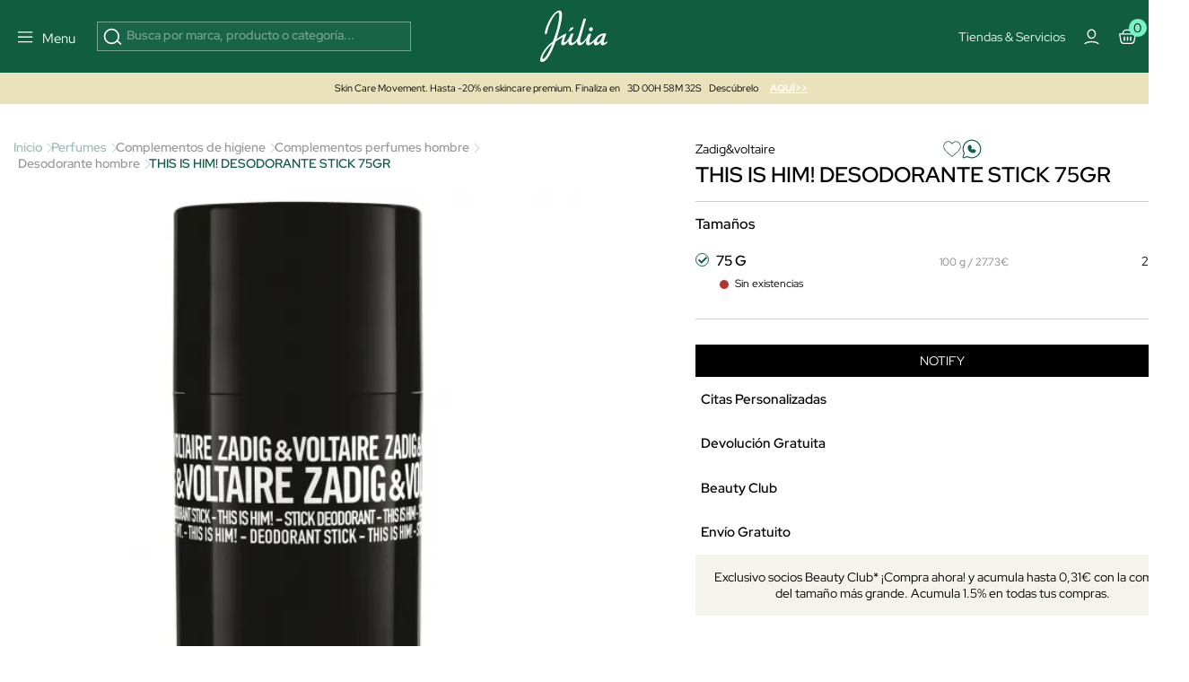

--- FILE ---
content_type: text/css
request_url: https://d231wu94iz9m3v.cloudfront.net/pre/km-chatbot-styles-1.1f.min.css
body_size: 49926
content:
:root{--km-chat-primary-color:var(--km-chat-primary-color)}.kmCarousel-similar-icon{width:25px!important;margin-right:10px!important;margin-left:10px!important}.kmCarousel-similar{display:flex!important;justify-content:start!important;align-items:center!important;margin-top:10px!important;position:absolute!important;bottom:0!important;cursor:pointer!important}.kmCarousel-subcard{text-decoration:none!important}.kmCarousel-similar-text{text-decoration:underline!important}.km-recommended-products-title-modifiable{position:absolute!important;top:0!important;left:0!important;font-size:20px!important;width:100%!important;text-align:start!important;overflow:visible!important;font-weight:600!important;padding-top:5px!important}#km-chatbot-icon{position:fixed!important;bottom:15.5px!important;right:15px!important;width:65px!important;height:65px!important;cursor:pointer!important;z-index:99999999!important;border-radius:50%!important;box-shadow:0 6px 15px rgba(0,0,0,.3)!important;transition:transform .3s ease,box-shadow .3s ease;display:flex!important;justify-content:center!important;align-items:center!important;overflow:hidden!important;background-color:#fff!important}#km-chatbot-icon-img{width:75%!important;height:75%!important;object-fit:contain!important;border-radius:0!important;transform:translate(-1px,0)!important}#km-chatbot-icon:hover{transform:scale(1.1)!important;box-shadow:0 10px 20px rgba(0,0,0,.4)!important}.km-chatbot-container{background:#fff!important;box-shadow:0 15px 30px rgba(0,0,0,.2)!important;border-radius:16px!important;z-index:99999998!important;overflow:hidden!important;display:flex!important;flex-direction:column!important;font-family:Inter,sans-serif!important;transition:all .5s ease-in-out;pointer-events:auto!important;width:410px!important;height:85vh!important}.km-chatbot-container.km-full-mode{width:100vw!important;margin-right:100px!important;margin-left:100px!important}@media screen and (max-width:600px){.km-chatbot-container{width:calc(100% - 40px)!important;bottom:100px!important}}@keyframes slideUp{from{transform:translate(-50%,100%);opacity:0}to{transform:translate(-50%,-50%);opacity:1}}#km-chatbot-wrapper{display:flex!important;justify-content:center!important;align-items:center!important;position:fixed!important;top:0!important;left:0!important;width:100%!important;height:100%!important;z-index:1000!important;font-family:SuisseIntl,sans-serif!important;pointer-events:none!important}#km-chatbot-wrapper.km-full-mode{justify-content:right!important}#km-chatbot-wrapper.km-mobile{justify-content:flex-end!important}#km-chatbot-wrapper.km-mobile .km-chatbot-container{margin-bottom:60px!important;margin-right:20px!important}#km-chatbot-wrapper.km-full-mode .km-chatbot-container{margin-bottom:60px!important;margin-right:100px!important;margin-left:100px!important}@media screen and (max-width:1100px){#km-chatbot-wrapper.km-full-mode .km-chatbot-container{margin-right:50px!important;margin-left:50px!important}}@media screen and (max-width:800px){#km-chatbot-wrapper.km-full-mode .km-chatbot-container{margin-right:25px!important;margin-left:25px!important}}#km-chatbot-content{display:none!important;flex-direction:column!important;justify-content:center!important;flex:1!important;background-color:#fff!important;max-height:calc(100% - 120px)}#km-chatbot-header{background:#fff!important;color:#000!important;text-align:center!important;font-size:14px!important;font-weight:700!important;border-top-left-radius:16px!important;border-top-right-radius:16px!important;display:flex!important;align-items:center!important;justify-content:space-between!important;position:relative!important;border-bottom:1px solid #eee!important;height:50px!important;min-height:50px!important;max-height:50px!important}#km-chatbot-menu-button,#km-chatbot-return-button{background:0 0!important;border:none!important;font-size:22px!important;cursor:pointer!important;opacity:0}#km-chatbot-close-button{background:0 0!important;border:none!important;font-size:22px!important;cursor:pointer!important;opacity:1;height:50px!important}#km-chatbot-maximize-button{background:0 0!important;border:none!important;font-size:18px!important;cursor:pointer!important;opacity:1;position:absolute!important;right:45px!important;height:50px!important}#km-chatbot-header-text{flex:1!important;text-align:center!important;font-size:22px!important;font-weight:700!important;margin:0!important}#km-chatbot-return-button{position:absolute!important;left:15px!important}#km-chatbot-menu-button{position:absolute!important;left:50px!important}#km-chatbot-close-button{position:absolute!important;right:15px!important}#km-chatbot-menu-modal{position:absolute!important;top:100%!important;left:50px!important;background:#fff!important;border:1px solid #ddd!important;box-shadow:0 4px 6px rgba(0,0,0,.1)!important;border-radius:8px!important;padding:10px!important;z-index:1001!important}#clear-chat-option{cursor:pointer!important;padding:5px 10px!important}#clear-chat-option:hover{background:#474747!important;color:#fff}#km-chatbot-messages{flex:1!important;padding:20px!important;overflow-y:auto!important;overflow-x:hidden!important;display:flex!important;flex-direction:column!important;background-color:#fff!important}.km-chatbot-mobile-medium #km-chatbot-messages{padding-top:0!important}#km-chatbot-messages-full{flex:1!important;padding:20px!important;overflow-y:auto!important;overflow-x:hidden!important;display:flex!important;flex-direction:column!important;background-color:#fff!important;width:100%!important;max-width:100%!important}#km-chatbot-messages-full .km-chatbot-message{max-width:60%!important;width:fit-content!important}#km-chatbot-messages-full .km-user-message{align-self:flex-end!important;margin-right:12.5%!important}#km-chatbot-messages-full .km-bot-message{align-self:flex-start!important;margin-left:12.5%!important}#km-chatbot-messages-full .km-loading-message{align-self:flex-start!important;margin-left:12.5%!important}#km-chatbot-input-container{flex-shrink:0!important}#km-chatbot-questions{height:83%!important;align-content:center!important;background-color:#fff!important;position:relative!important;justify-content:center!important}#km-chatbot-initial-interface{padding:30px!important;padding-bottom:0;overflow-y:auto!important;overflow-x:hidden!important;gap:15px!important;background-color:#fff!important;overflow:hidden!important;justify-content:center!important;align-items:center!important;display:grid!important;display:grid!important;grid-template-columns:1fr!important;grid-auto-flow:row!important;place-items:center!important;position:relative!important}#km-chatbot-initial-interface::-webkit-scrollbar-track{-webkit-box-shadow:inset 0 0 6px rgba(0,0,0,.3)!important;background-color:#f5f5f5!important;border-radius:15px!important}#km-chatbot-initial-interface::-webkit-scrollbar{width:7px!important;max-height:7px!important;background-color:#f5f5f5!important;border-radius:15px!important}#km-chatbot-initial-interface::-webkit-scrollbar-thumb{background-color:var(--km-chat-primary-color)!important;border-radius:15px!important}.km-answer-container{display:grid!important;gap:15px!important;width:100%!important;max-height:50vh!important;overflow-y:auto!important;overflow-x:hidden!important;padding:20px!important;box-sizing:border-box!important;justify-content:center!important;justify-items:center!important}.km-modal-divider{height:0!important;background-color:#000!important;width:100%!important}.km-answer-container::-webkit-scrollbar-track{-webkit-box-shadow:inset 0 0 6px rgba(0,0,0,.3)!important;background-color:#f5f5f5!important;border-radius:15px!important}.km-answer-container::-webkit-scrollbar{width:3px!important;max-height:7px!important;background-color:#f5f5f5!important;border-radius:15px!important}.km-answer-container::-webkit-scrollbar-thumb{background-color:var(--km-chat-primary-color)!important;border-radius:15px!important}.km-multi-column,.km-multi-column-image{display:flex!important;gap:15px!important;width:100%!important;justify-content:center!important;align-items:stretch!important;padding-bottom:20px!important;flex-wrap:wrap!important}.km-multi-column .km-default-message{min-width:30%!important;width:auto!important}@media screen and (max-width:600px){.km-multi-column .km-default-message{min-width:45%!important}.km-multi-column{width:100%!important}}.km-multi-column.km-mobile .km-default-message{width:45%!important}.km-multi-column.km-mobile{width:100%!important;padding:20px 0!important;max-height:350px!important;overflow-y:auto!important}@media (max-height:800px){.km-multi-column.km-mobile{max-height:200px!important}}@media screen and (min-width:1100px){.km-multi-column .km-default-message{min-width:25%!important}}@media screen and (min-width:1500px){.km-multi-column .km-default-message{min-width:30%!important}.km-multi-column{width:75%!important}}@media screen and (min-width:1800px){.km-multi-column .km-default-message{min-width:30%!important}.km-multi-column{width:50%!important}}.km-grid-1{grid-template-columns:repeat(1,minmax(0,1fr))!important}.km-grid-2{grid-template-columns:repeat(2,minmax(0,1fr))!important;align-items:stretch!important;width:90%!important;min-width:90%!important;max-width:90%!important;padding:5px!important;padding-bottom:20px!important;height:40vh!important}.km-grid-2>.km-default-message{max-width:50%!important;width:45%!important}.km-grid-3{grid-template-columns:repeat(3,minmax(0,1fr))!important}.km-grid-4{grid-template-columns:repeat(4,minmax(0,1fr))!important}.km-grid-5{grid-template-columns:repeat(5,minmax(0,1fr))!important}.km-center-last-row{justify-self:center!important;margin:0 auto!important}@keyframes simpleFadeOut{from{transform:scale(1);opacity:1}to{transform:scale(.9);opacity:0;visibility:hidden}}@keyframes simpleFadeIn{from{transform:scale(.9);opacity:0;visibility:hidden}to{transform:scale(1);opacity:1;visibility:visible}}.km-fade-out{animation:simpleFadeOut .3s ease-out forwards!important;pointer-events:none!important}.km-fade-in{animation:simpleFadeIn .3s ease-out forwards!important;pointer-events:all!important}.km-answer-container.km-fade-out-text{opacity:0;transform:translateY(-10px)}#km-chatbot-initial-interface-logo,#km-chatbot-initial-interface-text{grid-column:1/-1!important}#km-chatbot-initial-interface-text{font-size:25px!important;font-weight:600!important;margin-top:20px!important;margin-bottom:10px!important;text-align:center!important}@keyframes fadeOut{from{opacity:1;transform:translateY(0)}to{opacity:0;transform:translateY(-10px)}}@keyframes fadeIn{from{opacity:0;transform:translateY(10px)}to{opacity:1;transform:translateY(0)}}#km-chatbot-initial-interface>*{animation:fadeIn .3s ease-out backwards}.km-fade-out-text{animation:fadeOut .3s ease-out forwards}.km-option-image-container{width:150px!important;height:150px!important;overflow:hidden!important;margin-bottom:10px!important;border-radius:8px!important;align-content:center!important;transition:width .3s ease-out,height .3s ease-out}.km-option-image{width:100%!important;object-fit:cover!important;display:block!important}#km-chatbot-initial-interface-content{display:flex!important;align-items:center!important;flex-direction:column!important;width:100%!important}.km-default-message{display:flex!important;flex-direction:column!important;align-items:center!important;justify-content:center!important;text-align:center!important;padding:14px 18px!important;border-radius:12px!important;width:100%!important;box-sizing:border-box!important;font-size:15px!important;line-height:1.5!important;animation:slideUp .3s ease-out;transition:transform .3s ease,box-shadow .3s ease;will-change:transform,box-shadow;cursor:pointer!important;border:1px solid #ddd!important}.km-default-message:hover{transform:translateY(-5px)}.km-default-message p{margin:0!important;padding:0!important;width:100%!important;text-align:center!important;display:flex!important;align-items:center!important;justify-content:center!important;gap:4px!important}#km-chatbot-initial-interface-logo{display:flex!important;justify-content:center!important}.km-chatbot-initial-interface-logo-img{position:absolute!important;top:12vh!important;width:150px!important}#km-chatbot-messages::-webkit-scrollbar-track{-webkit-box-shadow:inset 0 0 6px rgba(0,0,0,.3)!important;background-color:#f5f5f5!important;border-radius:15px!important}#km-chatbot-messages::-webkit-scrollbar{width:3px!important;max-height:7px!important;background-color:#f5f5f5!important;border-radius:15px!important}#km-chatbot-messages::-webkit-scrollbar-thumb{background-color:var(--km-chat-primary-color)!important;border-radius:15px!important}#km-chatbot-messages-full:-webkit-scrollbar-track{-webkit-box-shadow:inset 0 0 6px rgba(0,0,0,.3)!important;background-color:#f5f5f5!important;border-radius:15px!important}#km-chatbot-messages-full::-webkit-scrollbar{width:3px!important;max-height:7px!important;background-color:#f5f5f5!important;border-radius:15px!important}#km-chatbot-messages-full::-webkit-scrollbar-thumb{background-color:var(--km-chat-primary-color)!important;border-radius:15px!important}.km-chatbot-message{padding:8px 18px!important;max-width:75%!important;font-size:15px!important;line-height:1.5!important;animation:slideUp .3s ease-out;min-height:20px!important;flex-shrink:0!important;width:fit-content!important;margin-top:25px!important;transition:margin-left .3s ease,margin-right .3s ease!important}.km-chatbot-message>p{margin-top:0!important;margin-bottom:0!important;padding-left:15px!important;overflow-wrap:break-word!important;word-break:break-word!important}.km-user-message{background:var(--km-chat-primary-color)!important;color:#000!important;align-self:flex-end!important;text-align:right!important;display:flex!important;flex-direction:column!important;align-items:flex-end!important;border-top-left-radius:12px!important;border-top-right-radius:12px!important;border-bottom-left-radius:12px!important;max-width:75%!important;width:auto!important;overflow:hidden!important}.km-user-message p{width:100%!important;margin-bottom:0!important}.km-user-message img{max-width:100%!important;height:auto!important;border-radius:8px 8px 0 8px!important;margin-top:4px!important;object-fit:contain!important}.km-user-message div{width:100%!important;display:flex!important}.km-bot-message{background:#e3f2fd!important;color:#333!important;display:flex!important;align-items:center!important;gap:12px!important;flex-direction:column!important;align-items:flex-start!important;border-top-left-radius:12px!important;border-top-right-radius:12px!important;border-bottom-right-radius:12px!important}.km-bot-message a{color:#00f!important;text-decoration:underline!important}.km-bot-logo{width:40px!important;height:40px!important;min-width:40px!important;min-height:40px!important;border-radius:50%!important;box-shadow:0 2px 6px rgba(0,0,0,.15)!important;background-color:#fff!important;text-align:center!important;align-content:center!important;position:relative!important;top:-30px!important;left:-30px!important;margin-bottom:-50px!important;overflow:hidden!important;justify-items:center!important;display:flex!important;display:-webkit-flex!important;justify-content:center!important;-webkit-justify-content:center!important;align-items:center!important;-webkit-align-items:center!important}.km-bot-logo-img{width:75%!important;height:75%!important;object-fit:contain!important;border-radius:0!important}@keyframes typingDots{0%{content:'Buscando'}25%{content:'Buscando.'}50%{content:'Buscando..'}75%{content:'Buscando...'}100%{content:'Buscando'}}.km-loading-message{background:#f3f3f3!important;color:#888!important;display:flex!important;align-items:center!important;gap:12px!important;flex-direction:column!important;align-items:flex-start!important;border-top-left-radius:12px!important;border-top-right-radius:12px!important;border-bottom-right-radius:12px!important;min-width:120px!important}.km-loading-message::after{content:'Buscando';animation:typingDots 1.5s infinite;white-space:nowrap!important;width:100%!important;height:100%!important;display:flex!important;align-items:center!important;color:#888!important}#km-chatbot-new-interface{display:flex!important;flex-direction:column!important;padding:1.5rem!important;font-family:-apple-system,BlinkMacSystemFont,'Segoe UI',Roboto,Oxygen,Ubuntu,Cantarell,sans-serif!important;max-width:650px!important}.km-chatbot-main-container{display:flex!important;flex-direction:column!important;gap:2rem!important}.km-chatbot-search-section{display:flex!important;flex-direction:column!important;gap:1rem!important}.km-search-title{font-size:1.5rem!important;font-weight:600!important;color:#1a1a1a!important;margin:0!important;text-align:left!important;width:100%!important}.km-search-bar{border-radius:1rem!important;padding:1rem!important;cursor:pointer!important;position:relative!important;overflow:hidden!important;width:-webkit-fill-available!important;transition:transform .3s ease,box-shadow .3s ease!important}.km-search-bar:hover{transform:translateY(-2px)}.km-search-input-wrapper{display:flex!important;align-items:center!important;gap:.75rem!important;color:#fff!important;position:relative!important;z-index:1!important}.km-search-icon{width:1.5rem!important;height:1.5rem!important}@keyframes km-pulse{0%{box-shadow:0 0 0 0 rgba(255,255,255,.7)}70%{box-shadow:0 0 0 10px rgba(255,255,255,0)}100%{box-shadow:0 0 0 0 rgba(255,255,255,0)}}.km-search-pulse{position:absolute!important;top:50%!important;right:1rem!important;transform:translateY(-50%)!important;width:.5rem!important;height:.5rem!important;background-color:rgba(255,255,255,.9)!important;border-radius:50%!important;animation:km-pulse 2s infinite!important;z-index:5!important}.km-quick-links-section{display:flex!important;flex-direction:column!important;gap:1rem!important}.km-links-title{font-size:1rem!important;font-weight:500!important;color:#4a5568!important;margin:0!important}.km-quick-links{display:grid!important;grid-template-columns:repeat(3,1fr)!important;gap:1rem!important;transition:grid-template-columns 5.3s ease}@media screen and (max-width:600px){.km-quick-links{gap:1rem!important}}.km-quick-link{display:flex!important;align-items:center!important;gap:.5rem!important;padding:.75rem!important;border-radius:.75rem!important;cursor:pointer!important;transition:all .5s ease!important}.km-quick-link:hover{background-color:#edf2f7!important;transform:translateY(-1px)}.km-quick-link-icon{font-size:1.25rem!important}.km-quick-link-text{font-size:.875rem!important;color:#4a5568!important}#km-chatbot-new-interface.km-mobile .km-quick-links{grid-template-columns:1fr!important}#km-chatbot-new-interface.km-mobile{width:90%!important;padding:0!important;height:auto!important}#km-chatbot-new-interface.km-mobile .km-search-title{font-size:1.25rem!important}.km-loading-message span{visibility:hidden!important}#km-chatbot-input-container{border-top:1px solid #ddd!important;background:#fff!important;display:flex!important;align-items:center!important;gap:10px!important;height:70px;min-height:70px!important;max-height:70px!important;padding-right:15px!important;padding-left:15px!important}#km-full-screen-overlay.km-mobile .km-script-chatbot-container #km-chatbot-input-container{border-top:none!important}#km-full-screen-overlay.km-mobile .km-script-chatbot-container.km-chatbot-mobile-close #km-chatbot-input-container{border-top:none!important}#km-full-screen-overlay.km-mobile .km-script-chatbot-container.km-chatbot-mobile-full #km-chatbot-input-container,#km-full-screen-overlay.km-mobile .km-script-chatbot-container.km-chatbot-mobile-medium #km-chatbot-input-container{border-top:1px solid #ddd!important}@keyframes kmSlideDownAndContract{from{transform:translateY(0);opacity:1;height:10%;min-height:10%;padding-top:15px;padding-bottom:15px;border-top-width:1px;visibility:visible}to{transform:translateY(60px);opacity:0;height:0!important;min-height:0!important;padding-top:0!important;padding-bottom:0!important;border-top-width:0!important;visibility:hidden}}#km-chatbot-input-container.km-slide-down-hide{animation:kmSlideDownAndContract .3s ease-out forwards;overflow:hidden!important}@keyframes kmSlideUpAndExpand{from{transform:translateY(30px);opacity:0;height:0!important;min-height:0!important;padding-top:0!important;padding-bottom:0!important;border-top-width:0!important;visibility:hidden}to{transform:translateY(0);opacity:1;height:10%!important;min-height:10%!important;padding-top:15px;padding-bottom:15px;border-top-width:1px;visibility:visible}}#km-chatbot-input-container.km-slide-up-show{animation:kmSlideUpAndExpand .3s ease-out forwards;overflow:hidden!important;display:flex!important;padding-bottom:5px!important}#km-chatbot-questions.km-expanded{height:calc(100% - 120px)!important}#km-chatbot-input{flex:1!important;margin-top:10px!important;margin-bottom:10px!important;border:0 solid transparent!important;border-radius:8px!important;font-size:16px!important;font-family:inherit!important;background-color:#f2f4f5!important;outline:0!important;transition:border-color .3s,box-shadow .3s;padding:14px!important;padding-right:60px!important;min-width:0!important;line-height:20px!important}@media screen and (max-width:600px){#km-chatbot-input{padding-right:15px!important;margin-left:0!important}#km-chatbot-char-counter{display:none!important}}#km-chatbot-input:focus{border-color:var(--km-chat-primary-color)!important}#km-chatbot-char-counter{position:absolute!important;right:70px!important;font-size:12px!important;color:#666!important;pointer-events:none!important}#km-chatbot-send-button{background:0 0!important;border:none!important;cursor:pointer!important;padding:0!important;margin:0!important;display:flex!important;align-items:center!important;justify-content:center!important}#km-chatbot-send-button svg{fill:var(--km-chat-primary-color)!important;width:24px!important;height:24px!important;transition:fill .3s;opacity:.9!important}#km-chatbot-send-button:hover svg{opacity:1!important}#km-chatbot-attach-image{background:0 0!important;border:none!important;cursor:pointer!important;padding:0!important;margin:0!important;display:flex!important;align-items:center!important;justify-content:center!important}#km-chatbot-attach-image svg{fill:var(--km-chat-primary-color)!important;width:24px!important;height:24px!important;transition:fill .3s}#km-chatbot-attach-image svg g path{fill:var(--km-chat-primary-color)!important}#km-chatbot-attach-image:hover svg{fill:#4b1d8b!important}@keyframes fadeIn{from{opacity:0;transform:translateY(20px)}to{opacity:1;transform:translateY(0)}}@keyframes slideUp{from{opacity:0;transform:translateY(10px)}to{opacity:1;transform:translateY(0)}}.km-fade-in-text{animation:fadeIn .3s ease-out forwards}@keyframes fadeIn{0%{opacity:0;transform:translateY(10px)}100%{opacity:1;transform:translateY(0)}}.km-qa-buttons{position:absolute!important;width:160px!important;box-sizing:border-box!important;font-size:15px!important;line-height:1.5!important;background-color:var(--km-chat-primary-color)!important;border:1px solid var(--km-chat-primary-color)!important;border-radius:12px!important;color:#fff!important;box-shadow:0 4px 8px rgba(0,0,0,.1)!important;cursor:pointer!important;animation:slideUp .3s ease-out;transition:transform .3s ease,box-shadow .3s ease;will-change:transform,box-shadow;text-align:center!important}.km-prev-button{left:3%!important;width:50px!important;height:50px!important;border-radius:100%!important;font-size:25px!important;border:0!important;box-shadow:none!important;background-color:transparent!important;transition:transform .3s ease-out,left .3s ease-out}.km-prev-button:hover{transform:translateY(-5px)}.km-prev-button svg .km-circle{fill:none!important}.km-prev-button svg .km-arrow{fill:var(--km-chat-primary-color)!important}.km-next-button svg .km-circle{fill:none!important}.km-next-button svg .km-arrow{fill:var(--km-chat-primary-color)!important}.km-next-button:hover{transform:translateY(-5px)}.km-modal-overlay{position:fixed!important;top:0!important;left:0!important;width:100%!important;height:100%!important;background:rgba(0,0,0,.5)!important;display:flex!important;justify-content:center!important;align-items:center!important;z-index:1000!important}.km-modal-container{background:#fff!important;border-radius:8px!important;width:90%!important;max-width:900px!important;padding:20px!important;display:flex!important;flex-direction:column!important;max-height:500px!important;min-height:500px!important;height:auto!important;overflow:hidden!important;transform:translateY(-20px);transition:max-height .5s ease-in,width .5s ease-in,transform .5s ease-in;justify-content:center!important}.km-modal-header{display:flex!important;justify-content:flex-end!important;margin-bottom:20px!important}.km-modal-close{background:0 0!important;border:none!important;font-size:24px!important;cursor:pointer!important;color:#555!important;position:absolute!important;top:10px!important;right:10px!important;z-index:5!important}.km-modal-content{display:flex!important;gap:20px!important}.km-modal-image{align-content:center!important;flex:2!important;max-width:40%!important;text-align:center!important}.km-modal-image img{max-height:450px!important;border-radius:4px!important;max-width:100%!important}@media screen and (max-width:600px){.km-modal-image{max-width:100%!important;max-height:290px!important}.km-modal-image img{max-width:100%!important;max-height:290px!important;height:auto!important;width:auto!important;object-fit:contain!important}}.km-modal-details{flex:1!important;display:flex!important;flex-direction:column!important;gap:10px!important}.km-modal-title{margin-bottom:0!important;font-size:1.5rem!important;font-weight:700!important;color:#333!important}.km-modal-description{font-size:.9rem!important;line-height:1.6!important;color:#555!important;margin-top:0!important;padding-right:20px!important}.km-modal-price-container{display:flex!important;gap:10px!important;align-items:center!important}.km-modal-regular-price{font-size:1.25rem!important;font-weight:500!important}.km-modal-sale-price{font-size:1.25rem!important;font-weight:500!important}.km-modal-add-to-cart,.km-modal-similar-styles{border:none!important;padding:10px 20px!important;border-radius:4px!important;cursor:pointer!important;font-size:1rem!important}.km-modal-add-to-cart{color:#fff!important;background-color:#000!important;font-size:16px!important;padding-left:1rem!important;padding-right:1rem!important;border-radius:1.56rem!important;height:56px!important;text-align:center!important}@media screen and (max-width:600px){.km-modal-add-to-cart{margin-top:10px!important}}.km-modal-similar-styles{display:flex!important;margin-top:40px!important;background-color:rgb(255 255 255)!important;justify-content:center!important;width:250px!important;font-size:16px!important;padding-left:1rem!important;padding-right:1rem!important;border-radius:1.56rem!important;height:56px!important;align-items:center!important;width:300px!important;gap:8px!important;transition:background-color .3s ease-in}@media screen and (max-width:600px){.km-modal-similar-styles{margin-top:0!important}}.km-modal-similar-container{display:none!important;justify-content:center!important}.km-modal-similar-styles-text{font-weight:600!important}.km-modal-similar-styles:hover{background-color:rgb(245 245 245)!important}@keyframes modalFadeIn{from{opacity:0;transform:scale(.9)}to{opacity:1;transform:scale(1)}}.km-modal-loading{display:flex!important;justify-content:center!important;align-items:center!important}@keyframes kmSpinAnimation{0%{transform:rotate(0)}100%{transform:rotate(360deg)}}.km-spinner{width:40px!important;height:40px!important;border:4px solid #f3f3f3!important;border-top:4px solid #3498db!important;border-radius:50%!important;animation:kmSpinAnimation 1s linear infinite!important}.km-modal-cart-container{display:flex!important;justify-content:center!important}.km-modal-content{visibility:hidden!important;opacity:0;transition:all .5s ease-in;display:flex!important;gap:20px!important;position:absolute!important}.km-modal-content.km-loaded{visibility:visible!important;opacity:1;position:relative!important}@media screen and (max-width:600px){.km-modal-content.km-loaded{overflow-y:scroll!important;overflow-x:hidden!important;flex-direction:column!important;min-height:30vh!important;max-height:500px!important;margin-top:30px!important;gap:10px!important}.km-modal-content:-webkit-scrollbar-track{-webkit-box-shadow:inset 0 0 6px rgba(0,0,0,.3)!important;background-color:#f5f5f5!important;border-radius:15px!important}.km-modal-content::-webkit-scrollbar{width:3px!important;max-height:7px!important;background-color:#f5f5f5!important;border-radius:15px!important}.km-modal-content::-webkit-scrollbar-thumb{background-color:var(--km-chat-primary-color)!important;border-radius:15px!important}}.km-modal-container.km-loaded{max-height:800px!important;width:90%!important;transform:translateY(0)}@media screen and (max-width:600px){.km-modal-container.km-loaded{max-height:80%!important;flex-direction:column;width:80%!important}.km-modal-container{width:80%!important}}.km-modal-similar-container.km-loaded{display:flex!important}.km-modal-metadata{display:flex!important;flex-wrap:wrap!important;gap:8px!important;margin-bottom:12px!important}.km-modal-tag{padding:4px 12px!important;border-radius:16px!important;font-size:.875rem!important;white-space:nowrap!important;display:inline-flex!important;align-items:center!important;height:24px!important}.km-modal-similar-icon{width:24px!important;height:24px!important;margin-right:8px!important}.km-modal-sizes-container{margin-top:15px!important;display:flex!important;flex-direction:column!important;gap:10px!important}.km-modal-sizes-title{font-size:.9rem!important;font-weight:500!important;color:#333!important}.km-modal-size-buttons{display:flex!important;flex-wrap:wrap!important;gap:8px!important}.km-modal-size-btn{border:1px solid #ddd!important;background-color:#fff!important;color:#333!important;border-radius:4px!important;padding:8px 12px!important;font-size:.9rem!important;cursor:pointer!important;transition:all .2s ease-in-out!important;min-width:40px!important;text-align:center!important}.km-modal-size-btn:hover{border-color:#000!important;background-color:#fff!important}.km-modal-size-btn.km-active{background-color:#000!important;color:#fff!important;border-color:#000!important}.km-faq-container{width:95%!important;max-width:900px!important;margin:0 auto!important;padding:0!important;background:#fff!important;border-radius:12px!important;border:0 solid #e5e7eb!important;max-height:100%!important;animation:none!important}.km-faq-container::-webkit-scrollbar-track{background:#f9fafb!important;border-radius:6px!important;margin:8px 0!important}.km-faq-container::-webkit-scrollbar{width:4px!important;background:0 0!important}.km-faq-container::-webkit-scrollbar-thumb{background:var(--km-chat-primary-color)!important;border-radius:6px!important;transition:background .2s ease!important}.km-faq-container::-webkit-scrollbar-thumb:hover{background:color-mix(in srgb,var(--km-chat-primary-color) 80%,#000 20%)!important}.km-faq-item{margin:0!important;padding:0!important;border-radius:8px!important;background:#fff!important;margin-bottom:8px!important;border:1px solid #f3f4f6!important;transition:all .2s ease!important;overflow:hidden!important}.km-faq-item:last-child{margin-bottom:16px!important}.km-faq-item:first-child{margin-top:16px!important}.km-faq-item:hover{border-color:#e5e7eb!important;background:#fafafa!important}.km-faq-item.km-active{border-color:var(--km-chat-primary-color)!important;background:#fff!important}.km-faq-question{display:flex!important;justify-content:space-between!important;align-items:center!important;cursor:pointer!important;font-size:16px!important;font-weight:500!important;color:#111827!important;padding:20px 24px!important;gap:16px!important;transition:color .2s ease!important;position:relative!important;background:0 0!important;user-select:none!important;-webkit-user-select:none!important;border:none!important;outline:0!important;opacity:1}.km-faq-answer{max-height:0!important;opacity:0!important;overflow:hidden!important;transition:all .3s ease!important;padding:0 24px!important;font-size:15px!important;line-height:1.6!important;color:#6b7280!important;background:#fff!important;visibility:hidden!important}.km-faq-answer.km-open{max-height:none!important;opacity:1!important;padding:20px 24px 20px 24px!important;border-top:1px solid #f3f4f6!important;visibility:visible!important;overflow:hidden!important}.km-faq-answer::-webkit-scrollbar{width:4px!important;background:0 0!important}.km-faq-answer::-webkit-scrollbar-thumb{background:var(--km-chat-primary-color)!important;border-radius:6px!important;transition:background .2s ease!important}.km-faq-answer::-webkit-scrollbar-thumb:hover{background:color-mix(in srgb,var(--km-chat-primary-color) 80%,#000 20%)!important}.km-faq-answer p{margin:16px 0 0 0!important}.km-faq-answer p:last-child{margin-bottom:0!important}.km-faq-answer a{color:var(--km-chat-primary-color)!important;text-decoration:none!important;font-weight:500!important;transition:opacity .2s ease!important}.km-faq-answer a:hover{opacity:.8!important;text-decoration:underline!important}.km-faq-arrow{width:20px!important;height:20px!important;display:flex!important;align-items:center!important;justify-content:center!important;background:0 0!important;border-radius:4px!important;transition:all .2s ease!important;font-size:12px!important;color:#6b7280!important;flex-shrink:0!important}.km-faq-arrow.km-open{transform:rotate(90deg)!important;background:0 0!important;color:var(--km-chat-primary-color)!important;border-color:transparent!important}.km-faq-question:hover .km-faq-arrow{background:0 0!important;color:var(--km-chat-primary-color)!important;border-color:transparent!important}.km-faq-question:hover .km-faq-arrow.km-open{transform:rotate(90deg)!important}@keyframes km-fadeInUp{from{opacity:0;transform:translateY(8px)}to{opacity:1;transform:translateY(0)}}.km-fadeInUp{animation:km-fadeInUp .5s ease-out forwards!important;opacity:0}@media (max-width:768px){.km-faq-container{width:100%!important;margin:0 8px!important;border-radius:8px!important}.km-faq-question{font-size:15px!important;padding:16px 20px!important;gap:12px!important}.km-faq-answer{padding:0 20px!important;font-size:14px!important}.km-faq-answer.km-open{padding:0 20px 16px 20px!important}.km-faq-arrow{width:18px!important;height:18px!important;font-size:11px!important}}#_Transparent_Rectangle_{fill:none!important}.dual-action-button{display:flex!important;align-items:center!important;border-radius:30px!important;width:280px!important;height:48px!important;margin:25px auto 15px!important;overflow:hidden!important;position:relative!important;z-index:1!important;border:none!important;background:#fff!important;transition:box-shadow .3s ease!important;transform:translateY(40px)}.btn-back,.btn-continue{flex:1!important;height:100%!important;border:none!important;display:flex!important;align-items:center!important;justify-content:center!important;font-weight:600!important;font-size:15px!important;transition:background .4s ease,color .3s ease!important;position:relative!important;cursor:pointer!important;gap:8px!important;padding:0 20px!important;overflow:hidden!important}.btn-back{background:linear-gradient(135deg,#fff,#fff5f5)!important;color:#e63946!important;border-top-left-radius:30px!important;border-bottom-left-radius:30px!important}.btn-back::before{content:''!important;position:absolute!important;top:0!important;left:0!important;right:0!important;bottom:0!important;border-top-left-radius:30px!important;border-bottom-left-radius:30px!important;border-left:2px solid #e63946!important;border-top:2px solid #e63946!important;border-bottom:2px solid #e63946!important;pointer-events:none!important;transition:border-color .3s ease!important}.btn-back:hover:not([disabled]){background:linear-gradient(135deg,#fff5f5,#ffdbdb)!important;color:#d90429!important}.btn-back:hover:not([disabled])::before{border-color:#d90429!important}.btn-continue{background:linear-gradient(135deg,#fff,#f0ebf8)!important;color:var(--km-chat-primary-color)!important;border-top-right-radius:30px!important;border-bottom-right-radius:30px!important}.btn-continue::before{content:''!important;position:absolute!important;top:0!important;left:0!important;right:0!important;bottom:0!important;border-top-right-radius:30px!important;border-bottom-right-radius:30px!important;border-right:2px solid var(--km-chat-primary-color)!important;border-top:2px solid var(--km-chat-primary-color)!important;border-bottom:2px solid var(--km-chat-primary-color)!important;pointer-events:none!important;transition:border-color .3s ease!important}.btn-continue:hover:not([disabled]){background:linear-gradient(135deg,#f0ebf8,#e1d5f0)!important;color:#4a1d8b!important}.btn-continue:hover:not([disabled])::before{border-color:#4a1d8b!important}.btn-divider{width:1px!important;height:60%!important;background:linear-gradient(to bottom,transparent,rgba(0,0,0,.1),transparent)!important;position:absolute!important;left:50%!important;top:50%!important;transform:translate(-50%,-50%)!important;z-index:2!important}.btn-back svg,.btn-continue svg{width:16px!important;height:16px!important;transition:transform .4s cubic-bezier(.68, -.6, .32, 1.6),opacity .3s ease!important;opacity:.8!important}.btn-back:hover:not([disabled]) svg{transform:translateX(-8px)!important;opacity:1!important}.btn-continue:hover:not([disabled]) svg{transform:translateX(8px)!important;opacity:1!important}.btn-back[disabled],.btn-continue.disabled,.btn-continue[disabled]{opacity:.6!important;cursor:not-allowed!important;filter:grayscale(30%)!important}@keyframes subtle-glow{0%{box-shadow:0 0 0 0 rgba(99,47,164,0)}50%{box-shadow:0 0 8px 2px rgba(99,47,164,.2)}100%{box-shadow:0 0 0 0 rgba(99,47,164,0)}}.btn-continue:not([disabled]):hover{animation:subtle-glow 2s infinite!important}@keyframes subtle-red-glow{0%{box-shadow:0 0 0 0 rgba(230,57,70,0)}50%{box-shadow:0 0 8px 2px rgba(230,57,70,.2)}100%{box-shadow:0 0 0 0 rgba(230,57,70,0)}}.btn-back:not([disabled]):hover{animation:subtle-red-glow 2s infinite!important}.km-default-message.km-selectable{position:relative!important;transition:transform .2s ease,box-shadow .2s ease,background-color .2s ease!important}.km-default-message.km-selected{background-color:rgba(99,47,164,.1)!important;border-color:var(--km-chat-primary-color)!important;transform:translateY(-3px)!important}#km-full-screen-overlay .km-multi-column.km-mobile .km-default-message{box-sizing:border-box!important}.km-question-container{position:relative!important;display:flex!important;flex-direction:column!important;align-items:center!important}.km-multi-select-indicator{font-size:11px!important;color:var(--km-chat-primary-color)!important;display:inline-flex!important;align-items:center!important;background-color:rgba(255,255,255,.7)!important;padding:3px 6px!important;border-radius:10px!important;box-shadow:0 1px 2px rgba(0,0,0,.1)!important;z-index:2!important;width:fit-content!important}.km-multi-select-indicator svg{width:12px!important;height:12px!important;margin-right:3px!important}.km-selections-count{display:inline-flex!important;align-items:center!important;justify-content:center!important;background-color:var(--km-chat-primary-color)!important;color:#fff!important;border-radius:50%!important;width:16px!important;height:16px!important;font-size:10px!important;font-weight:700!important;margin-left:3px!important}.km-skip-button{position:absolute!important;top:24px!important;right:32px!important;z-index:1002!important;display:flex!important;align-items:center!important;gap:8px!important;padding:8px 20px!important;background:linear-gradient(90deg,#e63946 0,#d62828 70%,#9d0208 100%)!important;color:#fff!important;border:none!important;border-radius:999px!important;font-size:15px!important;font-weight:600!important;box-shadow:0 4px 14px rgba(230,57,70,.3),0 1px 3px rgba(157,2,8,.2)!important;cursor:pointer!important;transition:all .3s cubic-bezier(.175, .885, .32, 1.275);min-width:0!important;height:40px!important;letter-spacing:.02em!important;outline:0!important;backdrop-filter:blur(5px)!important;-webkit-backdrop-filter:blur(5px)!important;text-shadow:0 1px 1px rgba(0,0,0,.1)!important}.km-skip-button::before{font-size:16px;margin-right:7px;display:inline-block;vertical-align:middle;opacity:.95;transition:transform .3s}.km-skip-button:focus,.km-skip-button:hover{background:linear-gradient(90deg,#f94144 0,#e5383b 50%,#ba181b 100%)!important;box-shadow:0 8px 20px rgba(230,57,70,.4),0 4px 8px rgba(157,2,8,.25)!important;transform:translateY(-2px) scale(1.03)}.km-skip-button:active{transform:scale(.97);box-shadow:0 2px 10px rgba(230,57,70,.3)!important}@media (max-width:600px){.km-skip-button{top:12px!important;right:12px!important;padding:7px 14px!important;font-size:14px!important;height:34px!important}}.km-answer-parent{height:35vh!important;display:flex!important;justify-content:center!important;width:100%!important;overflow:hidden!important;padding-top:35px!important;padding-bottom:50px!important}.km-progress-container{display:flex!important;align-items:center!important;justify-content:center!important;position:absolute!important;top:20px!important;left:0!important;right:0!important;z-index:10!important;pointer-events:none!important}.km-step-indicator{display:flex!important;align-items:center!important;justify-content:center!important;width:36px!important;height:36px!important;background:#fff!important;border-radius:50%!important;border:1px solid #ddd!important;position:relative!important;transition:transform .3s ease,border-color .3s ease!important}.km-step-indicator:hover{border-color:var(--km-chat-primary-color,#632fa4)!important}.km-step-number{font-size:15px!important;font-weight:600!important;color:var(--km-chat-primary-color,#632fa4)!important;line-height:1!important}.km-step-indicator.km-slide-up .km-step-number{animation:numberSlideUp .15s ease-out forwards!important}.km-step-indicator.km-slide-down .km-step-number{animation:numberSlideDown .15s ease-out forwards!important}.km-step-indicator.km-slide-in-up .km-step-number{animation:numberSlideInUp .25s ease-out forwards!important}.km-step-indicator.km-slide-in-down .km-step-number{animation:numberSlideInDown .25s ease-out forwards!important}@keyframes numberSlideUp{to{opacity:0;transform:translateY(-8px)}}@keyframes numberSlideDown{to{opacity:0;transform:translateY(8px)}}@keyframes numberSlideInUp{from{opacity:0;transform:translateY(8px)}to{opacity:1;transform:translateY(0)}}@keyframes numberSlideInDown{from{opacity:0;transform:translateY(-8px)}to{opacity:1;transform:translateY(0)}}.km-progress-container{animation:stepFadeIn .3s ease-out forwards!important}@keyframes stepFadeIn{from{opacity:0;transform:scale(.8)}to{opacity:1;transform:scale(1)}}.km-progress-container.km-exiting{animation:stepFadeOut .25s ease-out forwards!important;pointer-events:none!important}@keyframes stepFadeOut{to{opacity:0;transform:scale(.8)}}.km-progress-dot,.km-progress-dots,.km-progress-line,.km-progress-skip-btn,.km-progress-track,.km-skip-button,.km-step-accent,.km-step-label,.km-step-pulse{display:none!important}@media (max-width:600px){.km-progress-container{top:12px!important}.km-step-indicator{width:32px!important;height:32px!important}.km-step-number{font-size:14px!important}}.km-nav-arrow{position:absolute!important;width:50px!important;height:50px!important;border-radius:50%!important;background:0 0!important;display:flex!important;align-items:center!important;justify-content:center!important;cursor:pointer!important;transition:all .3s cubic-bezier(.25, 1, .5, 1)!important;border:none!important;z-index:20!important;top:55%!important;transform:translateY(-50%)!important}.km-nav-arrow:hover{background:0 0!important;transform:translateY(-50%) scale(1.05)!important}.km-nav-arrow:active{transform:translateY(-50%) scale(.95)!important}.km-nav-arrow svg{width:24px!important;height:24px!important;fill:none!important;stroke:var(--km-chat-primary-color)!important;stroke-width:2.5!important;transition:transform .2s ease!important}.km-nav-arrow.km-left{left:20px!important}.km-nav-arrow.km-right{right:20px!important}.km-nav-arrow.km-left:hover svg{transform:translateX(-2px)!important}.km-nav-arrow.km-right:hover svg{transform:translateX(2px)!important}.km-nav-arrow.km-left:disabled{opacity:.5!important;cursor:not-allowed!important;background:0 0!important}.km-chat-button{background:var(--km-chat-primary-color)!important;color:#fff!important;border:none!important;padding:14px 28px!important;border-radius:28px!important;font-weight:600!important;font-size:16px!important;letter-spacing:.5px!important;cursor:pointer!important;transition:all .3s cubic-bezier(.25, 1, .5, 1)!important;position:absolute!important;left:50%!important;transform:translate(-50%,0)!important;display:flex!important;align-items:center!important;gap:10px!important;z-index:20!important;width:fit-content!important;opacity:0;will-change:transform,opacity;bottom:0!important}@media (max-width:600px){.km-chat-button{bottom:-10px!important}}.km-chat-button svg{width:20px!important;height:20px!important;fill:white!important;transition:transform .3s ease!important;display:block!important}.dual-action-button{display:none!important}@media (max-width:600px){.km-nav-arrow{width:40px!important;height:40px!important}.km-nav-arrow.km-left{left:10px!important}.km-nav-arrow.km-right{right:10px!important}.km-chat-button{padding:12px 24px!important;font-size:14px!important}}@keyframes chatButtonSlideIn{from{transform:translate(-50%,30px)!important;opacity:0}to{transform:translate(-50%,0)!important;opacity:1}}@keyframes chatButtonSlideOut{from{transform:translate(-50%,30px)!important;opacity:1}to{transform:translate(-50%,0)!important;opacity:0}}.km-chat-button{animation:chatButtonSlideIn .6s cubic-bezier(.25,1,.5,1) .1s forwards}.km-chat-button.km-exiting{animation:chatButtonSlideOut .5s cubic-bezier(.25,1,.5,1) forwards;pointer-events:none!important}.km-chat-button:hover{transform:translate(-50%,-10px)!important}.km-chat-button:active{transform:translate(-50%,-10px)!important}.km-explanation{margin-bottom:10px!important}.km-metadata-categories{display:flex!important;flex-wrap:wrap!important;gap:6px!important;margin-top:8px!important;justify-content:flex-end!important;width:100%!important;align-self:flex-end!important;max-width:350px!important}.km-metadata-category-pill{background-color:rgba(255,255,255,.2)!important;padding:4px 10px!important;border-radius:16px!important;display:inline-block!important;font-size:.9em!important}@keyframes opacityUp{0%{opacity:0}100%{opacity:.7}}.km-message-time{margin-left:5px!important;font-size:.7rem!important;margin-top:5px!important;opacity:.7;margin-bottom:5px!important;animation:opacityUp .3s ease-out;transition:margin-left .3s ease,margin-right .3s ease!important}@keyframes searchingPulse{0%,100%{opacity:.6;transform:scale(1)}50%{opacity:.6;transform:scale(1)}}@keyframes searchingDots{0%{content:''}25%{content:'.'}50%{content:'..'}75%{content:'...'}100%{content:''}}@keyframes fadeOutToQuery{0%{opacity:1;transform:translateX(0)}50%{opacity:0;transform:translateX(-10px)}100%{opacity:0;transform:translateX(-10px)}}@keyframes fadeInFromQuery{0%{opacity:0;transform:translateX(10px)}100%{opacity:1;transform:translateX(0)}}.km-searching-text{animation:searchingPulse 2s infinite ease-in-out!important}.km-searching-text::after{content:'';animation:searchingDots 1.5s infinite!important}.searching-to-query-exit{animation:fadeOutToQuery .4s ease-out forwards!important}.km-searching-to-query-enter{animation:fadeInFromQuery .4s ease-out forwards!important}.km-recent-searches-container{display:flex!important;gap:10px!important;align-items:center!important;width:calc(100% + 40px)!important;transform:translateX(-20px)!important;padding-left:20px!important;cursor:pointer!important;min-height:25px!important;border-radius:0!important;box-shadow:none!important}.km-recent-searches-container:hover{background-color:rgba(99,47,164,.1)!important}.km-recent-searches-title{height:25px!important;align-content:center!important;margin-block:15px!important;max-width:80%!important;display:flex!important;flex-wrap:wrap!important}.km-recent-searches-filters{height:25px!important;align-content:center!important;margin-block:15px!important;font-size:.85em!important;color:#494949!important}.km-view-products-button{background-color:transparent!important;border:none!important;cursor:pointer!important;display:flex!important;align-items:center!important;gap:8px!important;font-size:14px!important;font-weight:100!important;color:#000!important;transition:background-color .2s!important;padding:0!important;border:0 solid transparent!important;padding-top:10px!important;padding-bottom:10px!important;padding-left:20px!important}.km-chatbot-container.in-script-mode{bottom:0!important}.km-mobile-chat-header{display:none;justify-content:space-between!important;align-items:center!important;padding:12px 16px!important;border-bottom:1px solid #e0e0e0!important;background-color:#fff!important}.km-mobile-chat-header-datetime{font-size:13px!important;color:#666!important}.km-clear-history-button{display:flex!important;align-items:center!important;gap:6px!important;background:0 0!important;border:none!important;color:#4285f4!important;cursor:pointer!important;font-size:13px!important;font-weight:500!important;padding:4px 8px!important}.km-clear-history-button:hover{background-color:rgba(66,133,244,.1)!important;border-radius:4px!important}#km-chatbot-ai-disclaimer{animation:slideUp .3s ease-out;text-align:center!important;font-size:10px!important;color:#888!important;padding:4px 8px!important;margin-top:2px!important;font-family:inherit!important;line-height:1.2!important}

--- FILE ---
content_type: text/css
request_url: https://dar6penvhbfuw.cloudfront.net/pre/styleCards-1.1a.min.css
body_size: 20437
content:
input[type=number]::-webkit-inner-spin-button,input[type=number]::-webkit-outer-spin-button{-webkit-appearance:none!important;margin:0!important}input[type=number]{-moz-appearance:textfield!important}.km-group{cursor:pointer!important;display:flex!important;flex-direction:column!important;align-items:stretch!important;border:1px solid var(--km-color-static-border,transparent);border-radius:5px!important;position:relative!important;width:auto;height:auto}.km-group:hover{border:1px solid var(--km-color-hover-border,var(--km-primary-color,transparent))}.km-group a:active,.km-group button:active,.km-group:active,.km-group:active *{opacity:1!important}.km-group-img-div,.km-group-img-div-yusux{flex:1!important;height:auto!important;width:100%!important;display:flex!important;align-items:center;justify-content:center!important;background-color:var(--km-card-background-color)!important;border-top-right-radius:5px!important;border-top-left-radius:5px!important}.km-group-img-equal-sizes{position:relative!important;width:100%!important;aspect-ratio:1/1!important}.km-group-img-equal-sizes img{position:absolute!important;top:0!important;right:0!important;bottom:0!important;left:0!important;height:100%!important;object-fit:contain!important;object-position:center!important}.km-group-img-div-mariquita{height:auto!important;width:100%!important;display:flex!important;justify-content:center!important;background-color:var(--km-card-background-color)!important}.km-group-img-div img,.km-group-img-div-mariquita img{width:100%!important;height:100%!important;object-fit:contain!important;object-position:center!important}.km-group-img-div-yusux img{width:100%!important;height:100%!important;object-fit:cover!important;object-position:center!important}@media screen and (max-width:1850px){.km-group-img-div-yusux img{height:400px!important}}@media screen and (max-width:750px){.km-group-img-div-yusux img{height:300px!important}}@media screen and (max-width:500px){.km-group-img-div-yusux img{height:250px!important}}.km-group:hover .km-carousel-card-arrow{display:block}.km-carousel-card-arrow{display:none;position:absolute;top:40%;transform:translateY(-50%);background:0 0;border:none;cursor:pointer;width:30px;height:30px;outline:0;padding:0;z-index:1}.km-carousel-card-arrow::before{content:'';display:inline-block;border:solid #000;border-width:0 1px 1px 0;padding:2px;transform:rotate(-45deg)}.km-left-arrow-card{left:10px}.km-left-arrow-card::before{transform:rotate(135deg)}.km-right-arrow-card{right:10px}.km-item-tl-tag{position:absolute!important;max-width:-webkit-fill-available!important;width:'fit-content'!important;height:'fit-content'!important;font-size:12px!important;padding:.2rem .4rem .2rem .4rem!important;border-top-right-radius:2px!important;border-bottom-right-radius:2px!important;background-color:var(--km-color-bg-tl-tag)!important;color:var(--km-color-text-tl-tag)!important;overflow:hidden!important;text-overflow:ellipsis!important;white-space:nowrap!important}.km-item-tm-tag{position:absolute!important;max-width:-webkit-fill-available!important;width:'fit-content'!important;height:'fit-content'!important;font-size:12px!important;font-weight:600!important;padding:.2rem .4rem .2rem .4rem!important;border-top-right-radius:2px!important;border-bottom-right-radius:2px!important;background-color:green!important;color:#fff!important;overflow:hidden!important;text-overflow:ellipsis!important;white-space:nowrap!important;right:0!important;transform:translateY(20px)!important}.km-item-tr-tag{position:absolute!important;max-width:-webkit-fill-available!important;width:'fit-content'!important;height:'fit-content'!important;font-size:12px!important;font-weight:600!important;padding:.2rem .4rem .2rem .4rem!important;border-top-right-radius:2px!important;border-bottom-right-radius:2px!important;background-color:var(--km-color-bg-tr-tag)!important;color:var(--km-color-text-tr-tag)!important;overflow:hidden!important;text-overflow:ellipsis!important;white-space:nowrap!important;right:0!important}.km-info-under-img{position:relative!important;display:flex!important;flex-direction:column!important;justify-content:start!important;justify-content:flex-end;align-items:start!important;text-align:start!important;width:auto!important;overflow:hidden}.km-info-under-img-top{font-size:12px!important;line-height:16px!important;max-height:48px!important;font-weight:600!important;margin:0!important;color:var(--km-color-text-title)!important;overflow:hidden!important;padding-bottom:1px!important;width:-webkit-fill-available!important;width:-moz-available!important}.km-info-under-img-bottom{height:fit-content!important;display:flex!important;width:-webkit-fill-available!important;width:-moz-available!important;width:stretch!important;gap:10px!important;justify-content:start!important;align-items:center!important;display:-webkit-box;-webkit-line-clamp:3;line-clamp:3;-webkit-box-orient:vertical;overflow:hidden;text-overflow:ellipsis}.km-info-under-img-bottom p{line-height:16px!important}.km-info-under-img-bottom p{font-size:12px!important;padding:0!important;margin:0!important;line-height:16px!important}.km-info-under-img-subtitle{font-size:12px!important;width:-webkit-fill-available!important;white-space:nowrap!important;text-overflow:ellipsis!important;overflow:hidden!important;font-weight:600!important;color:var(--km-color-text-subtitle)!important;line-height:16px!important}.km-info-under-img-similar-styles{max-width:100%!important;display:flex!important;justify-items:start!important;align-items:center!important;gap:5px!important;bottom:0!important;cursor:pointer}.km-info-under-img-similar-styles-onlyCarousel{width:100%!important;display:flex!important;justify-items:start!important;align-items:center!important;gap:10px!important;position:absolute!important;bottom:0!important;margin-top:.5rem!important;cursor:pointer!important;padding-left:15px!important}.km-info-under-img-similar-styles-text{font-size:12.5px!important;font-weight:500!important;color:#524d4d!important;margin-bottom:0!important;margin-top:0!important;white-space:nowrap!important;max-width:100% - 30px!important;overflow:hidden!important;text-overflow:ellipsis!important;padding-right:5px!important}.km-info-under-img-similar-styles-text p{margin:0!important}.km-similar-styles-img{width:auto!important;height:12px!important;cursor:pointer!important;margin-bottom:2px!important}.km-discount-price-item{font-size:small!important;font-weight:600!important;white-space:nowrap!important;color:var(--km-color-text-discounted-price)!important}.km-original-price-item{font-size:small!important;font-weight:600!important;white-space:nowrap!important;text-decoration:line-through!important;color:var(--km-color-text-original-price)!important}.km-single-price-item{font-size:small!important;font-weight:600!important;color:var(--km-color-text-single-price)!important;margin-bottom:0!important;margin-top:0!important}.km-product-button{background:linear-gradient(to right,#00a088 0,#009580 30%,#007b70 60%,#006060 100%)!important;color:#fff!important;font-weight:600!important;border:0!important;width:auto!important;align-self:center!important;padding:4px 18px!important;font-size:13px!important;margin-top:20px!important;cursor:pointer!important;display:inline-block!important;text-align:center!important;border-radius:4px!important}.km-product-button:hover{background:#03b593!important;border-color:#03b593!important}.km-discount-div{background-color:#e9d7b3!important;color:#56453e!important;font-size:12px!important;border-radius:50%!important;width:35px!important;height:35px!important;display:flex!important;align-items:center!important;justify-content:center!important;font-weight:700!important}.km-huerto-variations-wrapper{display:flex!important;align-items:center!important;width:100%!important;margin:10px 0!important}.km-huerto-variations{display:flex!important;flex-wrap:nowrap!important;gap:5px!important;overflow-x:auto!important;scrollbar-width:none!important;-ms-overflow-style:none!important;width:-webkit-fill-available!important}.km-huerto-variations::-webkit-scrollbar{display:none}.km-huerto-variation{padding:8px 12px!important;border-radius:4px!important;font-size:12px!important;font-weight:500!important;cursor:pointer!important;min-width:fit-content!important;text-align:center!important;transition:all .2s ease!important}.km-huerto-variation.selected{color:#fff}.km-scuffers-variations-wrapper{position:absolute!important;bottom:0!important;margin:0!important;opacity:.8!important;flex-direction:column!important;align-items:flex-end!important;width:100%!important}.km-scuffers-variations{display:flex!important;flex-wrap:nowrap!important;scrollbar-width:1px!important;padding-block:10px!important;gap:10px!important;background-color:#fdfdfd!important}.toggle-show-sizes-button{position:absolute;bottom:5px;right:5px;z-index:10;padding:4px 8px;cursor:pointer;border:none;outline:0;background:0 0}.toggle-hide-sizes-button{z-index:10;padding:4px 8px;cursor:pointer;border:none;outline:0;background:0 0}.km-scuffers-variation{display:flex!important;justify-content:center!important;align-items:center!important;width:10px!important;flex:10px 1!important;aspect-ratio:1!important;font-size:15px!important;font-weight:500!important;cursor:pointer!important;min-width:fit-content!important;text-align:center!important;color:#000!important;font-family:Helvetica,Arial,sans-serif!important}.km-scuffers-variation:hover{background-color:#fdfdfd!important;font-weight:600!important}.km-cart-controls-container{display:flex!important;align-items:center!important;flex-direction:column!important;justify-content:center!important;width:100%!important;margin-bottom:5px!important;margin-top:5px!important}.km-cart-controls-container-presta{display:flex!important;flex-direction:column!important;gap:5px!important;margin:5px 10px!important}.km-horizontal-wrapper-presta{display:flex!important;align-items:center!important;gap:10px!important}.km-horizontal-wrapper-presta #km-cart-icon-div{flex:1!important}#km-cart-icon-div-presta{padding:5px!important}.km-cajas-container{display:flex!important;align-items:center!important;justify-content:center!important;margin-bottom:5px!important;gap:5px!important}.km-caja-icon img{display:block!important}.km-cajas-container span{color:#228bc8!important;font-weight:700!important;font-size:14px!important}.km-quantity-container{display:inline-flex!important;border-radius:2px!important;overflow:hidden!important}.km-quantity-container button:first-child{background-color:#fff!important;color:#228bc8!important;border:1px solid #228bc8!important;width:25px!important;min-height:25px!important;max-height:25px!important;height:25px!important;font-size:16px!important;cursor:pointer!important;display:flex!important;align-items:center!important;justify-content:center!important;padding:0!important;box-sizing:border-box!important;border-radius:.25rem 0 0 .25rem!important}.km-quantity-container-presta button:first-child{color:#667085!important;border:1px solid #d0d5dd!important}.km-quantity-container span{border-top:1px solid #228bc8!important;border-bottom:1px solid #228bc8!important;width:25px!important;min-height:25px!important;max-height:25px!important;height:25px!important;line-height:25px!important;text-align:center!important;padding:0!important;box-sizing:border-box!important}.km-quantity-container-presta span{border-top:1px solid #d0d5dd!important;border-bottom:1px solid #d0d5dd!important;color:#667085!important}.km-quantity-container button:last-child{background-color:#fff!important;color:#228bc8!important;border:1px solid #228bc8!important;width:25px!important;min-height:25px!important;max-height:25px!important;height:25px!important;font-size:16px!important;cursor:pointer!important;display:flex!important;align-items:center!important;justify-content:center!important;padding:0!important;box-sizing:border-box!important;border-radius:0 .25rem .25rem 0!important}.km-quantity-container-presta button:last-child{color:#667085!important;border:1px solid #d0d5dd!important}#linverd-cart-icon-div:hover{background-color:#446d11!important;transition:all .1s ease-out!important}.km-num-cards-1{width:100%!important}.km-num-cards-2{width:48%!important}.km-num-cards-3{width:31%!important}.km-num-cards-4{width:23%!important}.km-num-cards-4-montiel{width:21%!important}.km-num-cards-5{width:18%!important}.km-num-cards-6{width:14%!important}.km-group{transition:width .3s ease,opacity .3s ease,transform .3s ease!important;touch-action:manipulation!important}@media (hover:none) and (pointer:coarse){.km-group{min-height:44px!important}.km-group:active{transform:scale(.98)!important;opacity:.9!important}.km-carousel-card-arrow{min-width:48px!important;min-height:48px!important;width:48px!important;height:48px!important}.km-items-container{-webkit-overflow-scrolling:touch!important;touch-action:pan-x pan-y!important}}@media screen and (max-width:600px){.km-group{margin-bottom:20px!important}}@media screen and (max-width:768px){.km-num-cards-3,.km-num-cards-4,.km-num-cards-5,.km-num-cards-6{width:48%!important}}@media screen and (max-width:1024px){.km-num-cards-4,.km-num-cards-5,.km-num-cards-6{width:31%!important}}@media screen and (max-width:1200px){.km-num-cards-5,.km-num-cards-6{width:23%!important}}.km-carousel{zoom:100%!important;display:flex!important;justify-content:center!important;align-items:center!important;width:100%!important;overflow:hidden!important;position:relative!important;color:#000!important;line-height:15px!important;transform:scale(1);padding:0!important}.km-carousel p{font-size:12px!important}.km-carousel-text{display:-webkit-box!important;-webkit-line-clamp:3!important;-webkit-box-orient:vertical!important;overflow:hidden!important;padding-bottom:2px!important}.km-carousel-track{display:flex!important;width:100%!important;column-gap:7%!important;overflow:hidden!important;padding-left:2%!important;padding-right:2%!important;transition:column-gap .3s ease,padding .3s ease!important;scroll-behavior:smooth!important}@media (max-width:1400px){.km-carousel-track{column-gap:2.8%!important}}@media (max-width:1200px){.km-carousel-track{column-gap:6%!important}}@media (max-width:600px){.km-carousel-track{column-gap:8%!important}}.km-carousel-card{display:flex!important;flex-direction:column!important;flex-shrink:0!important;z-index:1!important;position:relative!important;background-color:#fff!important;text-decoration:none!important;color:inherit!important;min-height:auto!important;max-width:400px!important;opacity:0;transition:opacity .3s ease,transform .3s ease,width .3s ease!important;touch-action:pan-y!important}.km-carousel-track img{max-width:100%!important;transition:transform .5s ease-in-out;max-height:500px!important}.km-carousel-img-container{display:flex!important;justify-content:center!important;align-items:center!important;height:300px!important;max-height:300px!important;min-height:300px!important;background-color:var(--km-card-background-color)!important}.km2_next,.km2_prev{display:flex!important;position:relative!important;background-color:#fff!important;color:#000!important;cursor:pointer!important;z-index:2!important;-webkit-transition:opacity .5s,transform .5s;-moz-transition:opacity .5s,transform .5s;-ms-transition:opacity .5s,transform .5s;-o-transition:opacity .5s,transform .5s;transition:opacity .5s,transform .5s;height:38px!important;width:35px!important;line-height:17px!important;text-align:center!important;border:none!important;background-color:transparent!important;justify-content:center!important;align-items:center!important}@media screen and (max-width:600px){.km2_next,.km2_prev{position:absolute!important;min-width:44px!important;min-height:44px!important;width:44px!important;height:44px!important}}@media (hover:none) and (pointer:coarse){.km2_next,.km2_prev{min-width:48px!important;min-height:48px!important;width:48px!important;height:48px!important}.km-carousel-track{touch-action:pan-x pan-y!important;-webkit-overflow-scrolling:touch!important}.km-carousel-card:active{transform:scale(.98)!important;opacity:.8!important}}.km2_next :focus,.km2_prev{outline:0!important}.km-carousel:hover button svg{opacity:1!important}button.km2_prev svg.km2-activated-button path{stroke:var(--km-primary-color)!important;fill:var(--km-primary-color)!important}button.km2_next svg.km2-activated-button path{stroke:var(--km-primary-color)!important;fill:var(--km-primary-color)!important}.km2_next:hover svg.km2-activated-button,.km2_prev:hover svg.km2-activated-button{border:2px solid var(--km-primary-color)!important;cursor:pointer!important;opacity:1!important}.km2_next:hover svg.km2-disabled-button,.km2_prev:hover svg.km2-disabled-button{border:2px solid #d3d3d3!important;cursor:default!important;opacity:.65!important}#km-button-delete-last-search:hover #km-small-xmark-div svg path{stroke:red!important}.km-carousel-prices{display:flex!important;flex-direction:row!important;column-gap:10px!important;margin-bottom:2px!important;padding-left:15px!important}.km-carousel-text{display:-webkit-box!important;-webkit-box-orient:vertical!important;padding-left:15px!important;padding-right:10px!important;margin-bottom:2px!important;color:var(--km-color-text-title)!important;margin-top:2px!important;overflow:hidden!important}.km-carousel-description{display:-webkit-box!important;-webkit-line-clamp:1!important;-webkit-box-orient:vertical!important;padding-left:15px!important;padding-right:10px!important;margin-bottom:2px!important;color:var(--km-color-text-subtitle)!important;margin-top:2px!important;overflow:hidden!important}#km-sale-price{font-weight:700!important;margin-bottom:0!important;margin-top:0!important;color:var(--km-color-text-discounted-price)!important}#km-price{text-decoration:line-through!important;color:var(--km-color-text-original-price)!important;margin-bottom:0!important;margin-top:0!important}.km-carousel-right-top{position:absolute!important;top:.5rem!important;right:0!important;width:'fit-content'!important;height:'fit-content'!important;font-size:14px!important;font-weight:600!important;padding:.2rem .4rem .2rem .4rem!important;border-top-right-radius:2px!important;border-bottom-right-radius:2px!important;background-color:var(--km-color-bg-tr-tag)!important;color:var(--km-color-text-tr-tag)!important;z-index:5!important;white-space:nowrap!important;overflow:hidden!important;text-overflow:ellipsis!important;max-width:50%!important}#km-carousel-top_right_1{top:-1.8rem!important}#km-carousel-top_right_2{top:-.5rem!important;right:-.75rem!important}#km-carousel-top_right_3{top:.25rem!important;right:0!important}#km-carousel-top_right_4{top:1.5rem!important;right:0!important}#km-carousel-top_right_5{top:1.5rem!important;right:1rem!important}.km-carousel-left-top{position:absolute!important;left:0!important;width:'fit-content'!important;height:'fit-content'!important;font-size:14px!important;font-weight:600!important;padding:.2rem .4rem .2rem .4rem!important;border-top-right-radius:2px!important;border-bottom-right-radius:2px!important;background-color:var(--km-color-bg-tl-tag)!important;color:var(--km-color-text-tl-tag)!important;z-index:5!important;white-space:nowrap!important;overflow:hidden!important;text-overflow:ellipsis!important;max-width:50%!important}#km-carousel-top_left_1{top:-1.8rem!important}#km-carousel-top_left_2{top:-.5rem!important;left:-.75rem!important}#km-carousel-top_left_3{top:.25rem!important;left:0!important}#km-carousel-top_left_4{top:1.5rem!important;left:0!important}#km-carousel-top_left_5{top:1.5rem!important;left:1rem!important}@media (max-width:850px){.km-carousel{width:100%!important}.km-container-individual-filter{width:80%!important}.km-filter-search-bar{width:77%!important}.km-carousel:hover .km2_next,.km-carousel:hover .km2_prev{transform:none}.km-carousel .km2_next{transform:none}}@media (max-width:600px){.km-carousel .km2_prev{left:0!important;transform:none}.km-carousel .km2_next{right:0!important;transform:none}}.km-filters-carousel{position:relative;width:100%;overflow:visible!important;z-index:1000!important}.km-carousel-arrow{position:absolute!important;top:50%!important;transform:translateY(-50%)!important;background:rgba(255,255,255,.9)!important;border:none!important;border-radius:50%!important;padding:8px!important;cursor:pointer!important;z-index:10!important;border:1px solid #ddd!important}.km-carousel-arrow--left{left:4px!important}.km-carousel-arrow--right{right:4px!important}.km-carousel-arrow:hover{background:#f2f4f5!important}

--- FILE ---
content_type: text/css
request_url: https://d3my7xsj2k1muu.cloudfront.net/pre/km-styles-1.1k.min.css
body_size: 71406
content:
[class*=' km-'],[class^=km-],[id^=km-]{all:unset;display:revert;box-sizing:border-box;color:inherit;background:0 0;border:none;letter-spacing:0}#km-full-screen-overlay svg{all:revert!important;box-sizing:border-box!important}#km-full-screen-overlay svg[fill=none]{fill:none!important}:root{--km-primary-color:#805fa4;--km-primary-color-translucent:rgba(128, 95, 164, 0.1);--km-color-text-tl-tag:#2e2a2b;--km-color-bg-tl-tag:#d4d4d4;--km-color-text-tr-tag:#ffffff;--km-color-bg-tr-tag:#dc2626;--km-color-text-title:#000000;--km-color-text-subtitle:#000000;--km-color-text-original-price:#dc2626;--km-color-text-discounted-price:#000000;--km-color-static-border:#d3d3d3;--km-card-background-color:#ffffff;--km-color-text-single-price:#000000;--km_mw_370:2;--km_mw_500:2;--km_mw_600:2;--km_mw_680:2;--km_mw_750:2;--km_mw_1000:3;--km_mw_1200:3;--km_mw_1450:4;--km_mw_1650:5;--km_mw_1850:6;--km_mw_max:7}#km-full-screen-overlay.km-mobile #km-filters-mobile:not(.km-filters-visible){display:none!important}.km-search-container input[type=text]{background-color:#fff!important}.km-search-container input[type=search]{-webkit-appearance:none!important;appearance:none!important;display:none!important}.km-search-container input[type=search]::-ms-clear{display:none;width:0;height:0}.km-search-container input[type=search]::-ms-reveal{display:none;width:0;height:0}.km-search-container input[type=search]::-webkit-search-cancel-button,.km-search-container input[type=search]::-webkit-search-decoration,.km-search-container input[type=search]::-webkit-search-results-button,.km-search-container input[type=search]::-webkit-search-results-decoration{display:none}.km-last-search-item button[type=button]{min-height:0!important}#km-full-screen-overlay{margin:0!important;padding:0!important;position:fixed!important;top:0!important;left:0!important;width:100%!important;height:0!important;max-height:0;background-color:#fff!important;z-index:99999999998!important;display:flex!important;flex-direction:column!important;align-items:flex-start!important;justify-content:flex-start!important;padding:0!important;margin:0!important;transition:max-height .8s ease;pointer-events:none!important;line-height:1!important}#km-kimera-screen-overlay{margin:0!important;padding:0!important;position:absolute!important;top:0!important;left:0!important;width:100%!important;height:0!important;background-color:#fff!important;z-index:998!important;display:flex!important;flex-direction:column!important;align-items:flex-start!important;justify-content:flex-start!important;padding:0!important;margin:0!important;transition:height .8s ease;pointer-events:none!important;line-height:1!important}#km-saludnatural-screen-overlay{margin:0!important;padding:0!important;position:fixed!important;top:0!important;width:calc(100vw - 160px)!important;left:80px!important;max-height:0;background-color:#fff!important;z-index:99999999998!important;display:flex!important;flex-direction:column!important;align-items:flex-start!important;justify-content:flex-start!important;padding:0!important;margin:0!important;transition:max-height .8s ease;pointer-events:none!important;line-height:1!important}#km-huerto-screen-overlay{margin:0!important;padding:0!important;position:fixed!important;top:0!important;width:calc(100vw - 120px)!important;left:60px!important;max-height:0;background-color:#fff!important;z-index:99999999998!important;display:flex!important;flex-direction:column!important;align-items:flex-start!important;justify-content:flex-start!important;padding:0!important;margin:0!important;transition:max-height .8s ease;pointer-events:none!important;line-height:1!important}#km-houseofsunny-screen-overlay{margin:0!important;padding:0!important;position:fixed!important;top:0!important;width:calc(100vw - 120px)!important;left:60px!important;max-height:0;background-color:#fff!important;z-index:99999999998!important;display:flex!important;flex-direction:column!important;align-items:flex-start!important;justify-content:flex-start!important;padding:0!important;margin:0!important;transition:max-height .8s ease;pointer-events:none!important;line-height:1!important}.km-backdrop-overlay{position:fixed;top:0;left:0;width:100vw;height:100vh;background:rgba(0,0,0,.5);display:flex;align-items:center;justify-content:center;z-index:1000}#km-full-screen-overlay,#km-full-screen-overlay *,#km-huerto-screen-overlay,#km-huerto-screen-overlay *,#km-saludnatural-screen-overlay,#km-saludnatural-screen-overlay *{box-sizing:content-box!important}#km-full-screen-overlay.km-visible-full,#km-kimera-screen-overlay{border-bottom:2px solid var(--km-primary-color)!important;height:100%!important;max-height:100%!important;pointer-events:all!important}#km-saludnatural-screen-overlay.km-visible-full{border-bottom:2px solid var(--km-primary-color)!important;top:40px!important;overflow:hidden!important;max-height:100vh!important;pointer-events:all!important;filter:drop-shadow(2px 4px 6px black)!important;border-radius:25px!important}#km-huerto-screen-overlay.km-visible-full{top:50px!important;overflow:hidden!important;max-height:calc(100vh - 100px)!important;pointer-events:all!important;border-radius:15px!important}#km-houseofsunny-screen-overlay.km-visible-full{top:120px!important;overflow:hidden!important;max-height:calc(100vh - 150px)!important;pointer-events:all!important;border-radius:15px!important}#km-kimera-screen-overlay.km-visible-full{border-bottom:2px solid var(--km-primary-color)!important;height:inherit!important;pointer-events:all!important}#km-full-screen-overlay.km-visible-one-half-mobile{border-bottom:2px solid var(--km-primary-color);height:65vh!important;max-height:65vh!important;pointer-events:all!important}#km-full-screen-overlay.km-visible{display:block!important}#km-kimera-screen-overlay.km-visible{display:block!important}#km-full-screen-overlay.km-visible-three-quarters{border-bottom:2px solid var(--km-primary-color);height:82vh!important;max-height:82vh!important;pointer-events:all!important}#km-kimera-screen-overlay.km-visible-three-quarters{border-bottom:2px solid var(--km-primary-color)!important;height:78vh!important;pointer-events:all!important}#km-full-screen-overlay.km-visible-one-half{border-bottom:2px solid var(--km-primary-color)!important;border-right:2px solid var(--km-primary-color)!important;border-left:2px solid var(--km-primary-color)!important;height:auto!important;max-height:100vh!important;pointer-events:all!important}#km-full-screen-overlay{display:flex;flex-direction:column;justify-content:flex-start}.km-overlay-section{display:flex;width:100%}.km-img-container-logo{width:22rem;height:100%;display:flex;justify-content:center;align-items:center;overflow:hidden;position:relative;will-change:transform!important}.km-client-logo{max-width:100%!important;max-height:90%!important;width:auto!important;height:auto!important;margin-top:0!important;object-fit:contain!important;position:absolute!important}#km-full-screen-overlay.km-mobile .km-img-container-logo{display:none}.km-img-container-logo img{max-width:13rem;width:auto;height:auto;cursor:pointer}#km-overlay-top{height:11%!important;display:flex!important;justify-content:space-between!important;padding-left:20px!important;padding-right:20px!important;padding-top:20px!important;flex-direction:column!important;width:98%!important}.km-search-section{display:flex;flex-direction:row;height:75%;align-items:end;width:unset!important}#km-overlay-bottom{height:83%!important;display:flex!important;overflow-y:auto!important;overflow-x:hidden!important;gap:15px!important;-webkit-overflow-scrolling:touch!important}#km-overlay-bottom::-webkit-scrollbar{width:8px!important}#km-overlay-bottom::-webkit-scrollbar-track{background:0 0!important}#km-overlay-bottom::-webkit-scrollbar-thumb{background:0 0!important;border-radius:4px!important}#km-overlay-bottom.km-scrolling::-webkit-scrollbar-thumb{background:var(--km-primary-color)!important}#km-overlay-bottom.km-scrolling::-webkit-scrollbar-thumb:hover{background:rgba(0,0,0,.5)!important}#km-full-screen-overlay.km-mobile #km-overlay-bottom{display:flex;flex-direction:column!important}@media screen and (max-width:2000px){#km-overlay-bottom{height:80%!important}}.km-visual-tooltip{position:absolute!important;background:#fff!important;color:#333!important;padding:6px 8px!important;border:1px solid var(--km-primary-color)!important;border-radius:6px!important;font-size:10px!important;width:100px!important;max-width:none!important;white-space:normal!important;text-align:center!important;z-index:9999!important;opacity:0!important;visibility:hidden!important;transition:opacity .3s ease,visibility .3s ease!important;pointer-events:none!important;box-shadow:0 2px 8px rgba(0,0,0,.1)!important;line-height:1.2!important;left:50%!important;top:100%!important;transform:translateX(-50%) translateY(8px)!important}.km-visual-tooltip.show{opacity:1!important;visibility:visible!important}.km-visual-tooltip::after{content:''!important;position:absolute!important;bottom:100%!important;left:50%!important;transform:translateX(-50%)!important;width:0!important;height:0!important;border:6px solid transparent!important;border-bottom-color:var(--km-primary-color)!important}.km-visual-tooltip::before{content:''!important;position:absolute!important;bottom:100%!important;left:50%!important;transform:translateX(-50%)!important;margin-bottom:-1px!important;width:0!important;height:0!important;border:5px solid transparent!important;border-bottom-color:#fff!important;z-index:1!important}@media screen and (max-width:768px){.km-visual-tooltip{display:none!important}}.km-footer{height:6%;width:100%;display:flex;justify-content:end;align-items:center}@media screen and (max-width:2000px){.km-footer{height:9%}}.km-logo-kimera{display:flex!important;height:65px!important;cursor:pointer!important;padding-bottom:.6rem!important;gap:5px!important;z-index:4!important}.km-logo-icon{width:100px!important;height:100px!important;object-fit:contain!important;max-width:100px!important}.km-logo-wordmark{width:4rem;height:auto;object-fit:contain}form#km-search-form{margin:0}.km-popular-searches-container{padding-right:60px!important;margin-left:50px!important;display:flex!important;flex-direction:column!important;align-items:start!important;order:-1!important;margin-top:25px!important;gap:20px!important;min-height:30%!important}#km-full-screen-overlay.km-mobile .km-popular-searches-container{margin-top:1rem!important;margin-inline:40px!important;align-items:start!important;padding-right:0!important;gap:15px!important;margin-bottom:1.5rem!important}.km-popular-searches-title{font-weight:600!important;font-size:medium!important;margin-left:5px!important}.km-popular-search-item{padding:.4rem 1rem .4rem 1rem!important;background-color:#eff3f3!important;margin-bottom:12px!important;width:190px!important;max-width:200px!important;white-space:nowrap!important;border-radius:10px!important;cursor:pointer!important;color:#000!important}#km-full-screen-overlay.km-mobile .km-popular-search-item{width:85%!important;max-width:none!important}#km-full-screen-overlay.km-mobile .km-popular-searches-items-container{width:100%!important;overflow-y:auto!important}.km-popular-searches-items-container::-webkit-scrollbar-track{-webkit-box-shadow:inset 0 0 6px rgba(0,0,0,.3)!important;background-color:#f5f5f5!important;border-radius:15px!important}.km-popular-searches-items-container::-webkit-scrollbar{width:5px!important;max-height:7px!important;background-color:#f5f5f5!important;border-radius:15px!important}.km-popular-searches-items-container::-webkit-scrollbar-thumb{background-color:var(--km-primary-color)!important;border-radius:15px!important}.km-horizontal-filter-button{background-color:#fff;margin-inline:5px;border:1px solid gray;cursor:pointer;font-size:13px;transition:color .15s ease-in-out,background-color .15s ease-in-out,border-color .15s ease-in-out;padding-block:0.7rem;padding-inline:0.5rem;border-radius:5px;margin-block:2px}.km-horizontal-options-container{display:flex;gap:3px;width:100%!important;flex-wrap:wrap}.km-horizontal-filter-button:hover{background-color:var(--km-primary-color);border:1px solid var(--km-primary-color)!important;color:#fff;margin-inline:5px;border:1px solid #000;cursor:pointer;font-size:13px;padding-block:0.7rem;padding-inline:0.5rem;border-radius:5px;margin-block:2px}.km-horizontal-filter-button-clicked{background-color:var(--km-primary-color);border:1px solid var(--km-primary-color)!important;color:#fff;margin-inline:5px;border:1px solid #000;cursor:pointer;font-size:13px;padding-block:0.7rem;padding-inline:0.5rem;border-radius:5px;margin-block:2px}#km-filters-mobile{position:fixed!important;width:calc(100% - 30px)!important;height:-webkit-fill-available!important;z-index:1!important;order:1!important;display:flex!important;flex-direction:column!important;justify-content:start!important;padding:15px!important;flex:1!important;min-width:15rem!important;background-color:#fff!important;overflow-y:auto!important;overflow-x:hidden!important;margin-bottom:6%!important}#km-filters-mobile::-webkit-scrollbar-track{-webkit-box-shadow:inset 0 0 6px rgba(0,0,0,.3)!important;background-color:#f5f5f5!important;border-radius:15px!important}#km-filters-mobile::-webkit-scrollbar{width:10px!important;max-height:7px!important;background-color:#f5f5f5!important;border-radius:15px!important}#km-filters-mobile::-webkit-scrollbar-thumb{background-color:var(--km-primary-color)!important;border-radius:15px!important}#km-full-screen-overlay.km-mobile #km-filters-mobile .km-filter-container:last-child{margin-bottom:12rem!important}#km-filters-normal{order:-1!important;display:flex!important;flex-direction:column!important;justify-content:start!important;padding:20px!important;min-width:240px!important;max-width:368px!important;margin-left:40px!important}@media screen and (max-width:900px){#km-filters-mobile{min-width:10rem!important}#km-filters-normal{min-width:10rem;margin-left:10px}}#km-full-screen-overlay.km-mobile #km-filters-mobile{display:flex!important;justify-content:start!important;min-width:240px!important}#km-full-screen-overlay.km-mobile #km-filters-normal{display:flex;margin:auto;justify-content:center;min-width:15rem;margin-left:10px}@media screen and (max-width:540px){#km-filters-mobile{display:flex!important;justify-content:start!important;min-width:240px!important}#km-filters-normal{display:flex;margin:auto;justify-content:center;min-width:15rem;margin-left:10px}}@media screen and (max-width:450px){#km-filters-mobile{display:flex!important;justify-content:start!important;min-width:240px!important}#km-filters-normal{display:flex;margin:auto;justify-content:center;min-width:15rem;max-width:20rem;margin-left:10px}}@media screen and (max-width:370px){#km-filters-mobile{display:flex!important;justify-content:start!important;min-width:240px!important}#km-filters-normal{display:flex;margin:auto;justify-content:center;min-width:15rem;max-width:15rem;margin-left:10px}}.km-reset-filters{font-size:12px;width:fit-content;font-weight:600;letter-spacing:.025rem;color:var(--km-primary-color);cursor:pointer;line-height:24px!important;margin-bottom:0!important}#km-full-screen-overlay.km-mobile .km-reset-filters{line-height:36px!important}.km-reset-filters:hover{text-decoration:underline;text-underline-offset:2px}@media screen and (max-width:370px){.km-reset-filters{margin-top:40px}}.km-filter-container{margin-bottom:1rem!important;max-width:inherit!important}.km-filter-container.km-filter-container-float:last-child{margin-bottom:40px!important}#km-full-screen-overlay.km-mobile .km-filter-container.km-filter-container-float:last-child{margin-bottom:10rem!important}.km-toggle-filters-container{position:absolute!important;transform:translateX(-50%);display:flex;align-items:center;gap:10px;justify-content:center;cursor:pointer;z-index:2;border-radius:20px;padding-inline:14px;padding-block:7px;color:#fff;background-color:var(--km-primary-color)}.km-filters-icon{width:16px!important;height:auto}.km-filters-icon svg{width:16px!important;height:auto!important}.km-toggle-filters-text{font-size:medium;font-weight:600;white-space:nowrap!important;margin:5px}.km-values-filter-container{width:100%!important;margin-top:.5rem!important}.km-botton-right-container{flex:1!important;width:25%!important;margin-left:35px!important;margin-right:35px!important}#km-full-screen-overlay.km-mobile .km-botton-right-container{margin-left:0!important}.km-botton-right-container::-webkit-scrollbar-track{-webkit-box-shadow:inset 0 0 6px rgba(0,0,0,.3)!important;background-color:#f5f5f5!important;border-radius:15px!important}.km-botton-right-container::-webkit-scrollbar{width:10px!important;max-height:7px!important;background-color:#f5f5f5!important;border-radius:15px!important}.km-botton-right-container::-webkit-scrollbar-thumb{background-color:var(--km-primary-color)!important;border-radius:15px!important}#km-full-screen-overlay.km-mobile .km-botton-right-container{width:100%!important;margin-left:0}#km-full-screen-overlay:not(.km-mobile) .km-bottom-right-container{padding:20px}.km-pagination-container{padding-top:2rem!important;padding-bottom:1rem!important}#km-results{padding-left:5px!important;padding-right:5px!important;overflow-x:hidden!important}#km-full-screen-overlay.km-mobile #km-results{margin-top:10px!important}.km-results-legend{display:flex!important;flex-direction:row!important;justify-content:space-between!important;align-items:center!important;padding-bottom:15px!important}.km-results-legend-tag{margin-top:25px!important;padding-bottom:10px!important;padding-left:40px!important;text-align:start!important;font-size:medium;font-weight:600;letter-spacing:.025rem}.km-filters-legend-tag{margin-top:0!important;padding-bottom:10px!important;text-align:start!important;font-size:medium;font-weight:600;letter-spacing:.025rem}#km-full-screen-overlay.km-mobile .km-results-legend-tag{margin-top:0!important;padding-bottom:0!important}.km-items-container{display:grid;width:100%;gap:16px;grid-template-columns:repeat(var(--km_mw_max),minmax(100px,1fr))}@media (max-width:500px){.km-items-container{gap:8px!important}}.km-add-row-gap{row-gap:32px!important}.km-add-column-gap{column-gap:32px!important;padding-right:15px!important}@media (max-width:1750px){.km-items-container{grid-template-columns:repeat(var(--km_mw_1850),minmax(100px,1fr))}}@media (max-width:1650px){.km-items-container{grid-template-columns:repeat(var(--km_mw_1650),minmax(100px,1fr))}}@media (max-width:1450px){.km-items-container{grid-template-columns:repeat(var(--km_mw_1450),minmax(100px,1fr))}}@media (max-width:1200px){.km-items-container{grid-template-columns:repeat(var(--km_mw_1200),minmax(100px,1fr))}}@media (max-width:1000px){.km-items-container{grid-template-columns:repeat(var(--km_mw_1000),minmax(100px,1fr))}}@media (max-width:750px){.km-items-container{grid-template-columns:repeat(var(--km_mw_750),minmax(100px,1fr))}}#km-full-screen-overlay.km-mobile .km-items-container{grid-template-columns:repeat(var(--km_mw_600),minmax(100px,1fr))}@media (max-width:500px){.km-items-container{grid-template-columns:repeat(var(--km_mw_500),minmax(100px,1fr))}}@media (max-width:370px){.km-items-container{grid-template-columns:repeat(var(--km_mw_370),minmax(100px,1fr))}}.km-container-individual-filter{display:flex;width:100%;justify-content:space-between;align-items:center}.km-filter-options-number{font-size:11px;color:#827f80}.km-filter-option-text{margin:0!important;padding-top:3px!important;line-height:16px!important;font-weight:400!important;align-self:center!important}#km-search-form{flex-grow:1}.km-search-container{position:relative;display:flex!important;align-items:center;width:calc(100% - 60px)!important}#km-full-screen-overlay.km-mobile .km-search-container{width:calc(100% - 30px)!important}.km-svgs-container{display:flex!important;align-items:center!important;margin-bottom:.8rem!important}.km-query-language-div{position:absolute!important;bottom:.6rem!important;left:0!important;z-index:3!important;transform:translateX(-40px)!important}.km-language-selector{outline:0;width:25px;padding:5px;font-size:14px;height:25px;border-radius:5px;border:1px solid #ccc;cursor:pointer;-webkit-appearance:none;-moz-appearance:none;appearance:none;box-sizing:content-box!important;background-image:none;align-items:center!important;text-align:center!important}.km-search-div{position:absolute!important;bottom:.8rem!important;z-index:3!important}.km-search-div-scuffers{position:absolute!important;bottom:.8rem!important;z-index:3!important}.km-search-div-scuffers svg{width:16px!important;height:16px!important;fill:none!important}.km-search-div svg{width:25px!important;height:25px!important;fill:none!important}.km-visual-div{transform:translateX(20px)!important;cursor:pointer!important;z-index:3!important}#km-full-screen-overlay.km-mobile .km-visual-div{transform:translateX(0)!important}.km-visual-div svg{fill:none!important}.km-xmark-div{transform:translateX(40px)!important;cursor:pointer;z-index:3!important}#km-full-screen-overlay.km-mobile .km-xmark-div{transform:translateX(10px)!important}.km-xmark-div svg{width:22px!important;height:22px!important}#km-small-xmark-div{width:10px;height:10px;color:#000!important}#km-small-xmark-div svg{width:10px!important;height:10px!important}#km-overlay-search-bar{width:inherit!important;font-size:medium!important;letter-spacing:.025em!important;max-height:40px!important;font-weight:medium!important;background-color:transparent!important;outline:0!important;border:none!important;padding-bottom:.9rem!important;border-bottom:1px solid var(--km-primary-color)!important;margin:0!important;flex-grow:1!important;padding-right:55px!important;border-radius:0!important;height:inherit!important;z-index:2!important;position:relative;display:inline-block!important;outline-offset:0px!important;box-shadow:none!important;padding-top:0!important;min-height:0!important}#km-autocomplete-search-bar{position:absolute!important;width:inherit!important;font-size:medium!important;letter-spacing:.025em!important;padding-left:3rem!important;max-height:40px!important;font-weight:medium!important;background-color:#fff!important;display:inline-block!important;outline:0!important;border:none!important;padding-bottom:.9rem!important;border-bottom:1px solid transparent!important;margin:0!important;flex-grow:1!important;z-index:1!important;left:0!important;color:#a3a3a3!important;height:auto!important;display:inline-block!important;border-radius:0!important;top:0!important;bottom:0!important;outline-offset:0px!important;box-shadow:none!important;padding-top:0!important;min-height:0!important;transition:border-radius .3s ease-in-out,background-color .1s ease-in-out!important}#km-autocomplete-search-bar.km-autocomplete-chatbot{border-radius:30px!important;border:1px solid rgba(0,0,0,.1)!important;background-color:#f2f4f5!important}#km-overlay-search-bar.km-input-chatbot{border-radius:30px 0 0 30px!important;border:1px solid rgba(0,0,0,.1)!important;border-right:none!important;background-color:transparent!important;transition:border-radius .3s ease-in-out,background-color .1s ease-in-out!important}.km-delete-query-div{transform:translateX(-13px);z-index:3!important}.km-delete-query-button{cursor:pointer!important;background-color:#fff!important;margin-top:4px!important}.km-delete-query-svg{width:15px!important;height:15px!important;fill:#abaaaa}.km-banner-container{width:100%;padding-bottom:2rem;cursor:pointer;display:flex;justify-content:center}.km-banner-img{max-width:100%!important;max-height:35vh!important}.km-filter-name{font-size:18px!important;font-weight:600!important;letter-spacing:.025em!important;margin-top:0!important;margin-bottom:0!important}.km-category-filters{display:flex;flex-direction:column;font-size:small}.km-values-filter-container input.km-filter-search-bar{border:none!important;outline:0!important;width:100%!important;margin-bottom:1.5rem!important;margin-top:.5rem!important;padding-bottom:.3rem!important;padding-top:0!important;border-bottom:1px solid var(--km-primary-color)!important;height:inherit!important;border-radius:0!important}.km-filter-container-pn .km-values-filter-container input.km-filter-search-bar::placeholder{text-indent:10px}.km-header-filters{display:flex;flex-direction:row;align-items:center;justify-content:space-between;width:100%;margin-top:25px}.km-filter-arrow{height:15px;width:15px;cursor:pointer;transition:transform .3s ease;transform:rotate(-180deg)}.km-filter-arrow svg{height:15px!important;width:15px!important}.km-arrow-rotated{transform:rotate(0)!important}.km-arrow-rotated-up{transform:rotate(180deg)!important}.km-multi-range-slider-container{width:100%!important;height:20px!important;display:flex!important;align-items:center!important;justify-content:start!important;position:relative!important}.km-double-slider-container{position:relative!important;width:85%!important;margin:15px 0!important;padding:20px 10px!important}.km-slider-track{position:relative!important;width:100%!important;height:4px!important;background-color:#ddd!important;border-radius:2px!important;margin:30px 0 15px 0!important;box-sizing:border-box!important;cursor:pointer!important}.km-slider-range{display:block!important;position:absolute!important;height:100%!important;background-color:var(--km-primary-color)!important;border-radius:2px!important;z-index:1!important}.km-slider-thumb{display:block!important;position:absolute!important;width:18px!important;height:18px!important;background-color:#fff!important;border-radius:50%!important;top:-9px!important;margin-left:-9px!important;cursor:pointer!important;z-index:2!important;box-shadow:0 0 3px rgba(0,0,0,.4)!important;border:2px solid var(--km-primary-color)!important;cursor:grab!important}.km-value-label{position:absolute!important;font-size:12px!important;background-color:var(--km-primary-color)!important;color:#fff!important;padding:2px 6px!important;border-radius:3px!important;transform:translateX(-50%)!important;top:0!important;white-space:nowrap!important;margin:15px 10px!important}.km-fixed-label{position:absolute!important;font-size:12px!important;color:#666!important;bottom:0!important;white-space:nowrap!important;padding:2px 6px!important;width:fit-content!important;transform:translate(-50%,7px)!important}.km-min-fixed-label{margin:15px 12px!important}.km-max-fixed-label{margin:15px 10px!important}.km-max-thumb{margin-left:-12px!important}.km-min-thumb{margin-left:-9px!important}.km-min-value-label{margin:15px 12px!important}.km-merged-value-label{position:absolute!important;font-size:12px!important;background-color:var(--km-primary-color)!important;color:#fff!important;padding:2px 6px!important;border-radius:3px!important;transform:translateX(-50%)!important;top:0!important;white-space:nowrap!important;margin:15px 12px!important;z-index:5!important}@media screen and (max-width:900px){.km-header-filters{width:100%}}#km-full-screen-overlay.km-mobile .km-header-filters{width:100%!important}@media screen and (max-width:540px){.km-header-filters{width:100%!important}}@media screen and (max-width:450px){.km-header-filters{width:100%}}@media screen and (max-width:370px){.km-header-filters{width:100%}}.km-custom-checkbox-button{display:flex!important;margin-right:20px!important;cursor:pointer!important;font-weight:100!important;margin-left:0!important;margin-top:0!important;margin-bottom:0!important;align-items:center!important}.km-original-checkbox{position:absolute;opacity:0;pointer-events:none;height:0;width:0;margin:0}.km-custom-checkbox{display:inline-block;width:17px;height:17px;min-width:17px;max-width:17px;min-height:17px;margin-top:.3rem!important;max-height:17px;margin-right:13px;border:2px solid #ccc;background-color:#fff;vertical-align:middle;border-radius:6px;position:relative;pointer-events:auto}@media (min-width:601px){.km-custom-checkbox-button:hover .km-custom-checkbox{background-color:#fff;border-color:color-mix(in srgb,var(--km-primary-color) 50%,#fff 50%)}.km-custom-checkbox-button:hover .km-custom-checkbox:after{content:'';position:absolute;left:50%;top:50%;transform:translate(-50%,-50%) scale(0);width:13px;height:13px;background-color:var(--km-primary-color);border-radius:3px}}.km-original-checkbox:checked+.km-custom-checkbox{background-color:#fff;border-color:var(--km-primary-color)}.km-custom-checkbox:after{content:'';position:absolute;left:50%;top:50%;transform:translate(-50%,-50%) scale(0);width:13px;height:13px;background-color:var(--km-primary-color);border-radius:3px}.km-original-checkbox:checked+.km-custom-checkbox:after{transform:translate(-50%,-50%) scale(1)}.km-original-checkbox:hover+.km-custom-checkbox:after{transform:translate(-50%,-50%) scale(1)}.km-overlay-section::-webkit-scrollbar-track{background-color:transparent!important;border-radius:15px!important}.km-overlay-section::-webkit-scrollbar{width:10px!important;max-height:7px!important;background-color:#f5f5f5!important;border-radius:15px!important}.km-overlay-section::-webkit-scrollbar-thumb{background-color:var(--km-primary-color)!important;border-radius:15px!important}#km-filters-normal::-webkit-scrollbar-track{-webkit-box-shadow:inset 0 0 6px rgba(0,0,0,.3)!important;background-color:#f5f5f5!important;border-radius:15px!important}#km-filters-normal::-webkit-scrollbar{width:5px!important;max-height:7px!important;background-color:#f5f5f5!important;border-radius:15px!important}#km-filters-normal::-webkit-scrollbar-thumb{background-color:var(--km-primary-color)!important;border-radius:15px!important}.km-view-more-div{width:100%;display:flex;justify-content:center;align-items:center;margin-top:1rem;gap:10px;cursor:pointer;color:#323334}.km-view-more{font-size:12px;margin-top:1rem!important;margin-bottom:1rem!important}.km-view-more-div:hover{text-decoration:underline}.km-arrow-view-more{width:10px!important;transform:rotate(0)}.km-arrow-view-more svg{width:10px!important}.km-pagination-container{display:flex;width:100%;justify-content:center;gap:10px;align-items:center}.km-left-arrow-pagination-container{cursor:pointer;display:flex;align-items:center}.km-right-arrow-pagination-container{cursor:pointer;display:flex;align-items:center}.km-left-arrow-pagination{cursor:pointer}.km-right-arrow-pagination{cursor:pointer}.km-current-page-container{display:flex;align-items:center;cursor:pointer}.km-current-page-button{background-color:var(--km-primary-color);border:none;color:#fff;padding:.3rem .6rem;height:auto;border-radius:5px;cursor:pointer}.km-page-number-button{padding:.3rem .6rem;background-color:none;border:none;cursor:pointer}.km-auto-complete{padding-right:20px!important;max-width:110%!important;overflow:hidden!important;min-height:32px!important;max-height:65px!important;height:25%!important}#km-full-screen-overlay:not(.km-mobile) .km-auto-complete{display:flex!important;flex-direction:row!important;flex-wrap:wrap!important;width:110%!important;padding-bottom:14px!important;background-color:#fff!important;z-index:2!important;gap:10px!important}#km-full-screen-overlay.km-mobile .km-auto-complete{display:flex;justify-content:start;max-width:90%;flex-wrap:wrap;padding-left:10px!important}.km-auto-complete-item{padding:8px 16px!important;cursor:pointer!important;--tw-shadow:0 4px 6px -1px rgb(0 0 0 / 0.1),0 2px 4px -2px rgb(0 0 0 / 0.1)!important;--tw-shadow-colored:0 4px 6px -1px var(--tw-shadow-color),0 2px 4px -2px var(--tw-shadow-color)!important;box-shadow:var(--tw-ring-offset-shadow,0 0 #0000),var(--tw-ring-shadow,0 0 #0000),var(--tw-shadow)!important;border-radius:.5rem!important;border-width:0!important;border-style:5px!important;margin-top:0!important;transition:background-color .3s cubic-bezier(.4, 0, .2, 1);max-width:300px!important;overflow:hidden!important;text-overflow:ellipsis!important;white-space:nowrap!important;background-color:#fff!important;z-index:2!important;margin-left:5px!important;font-size:12px!important;min-height:15px!important;max-height:15px!important}.km-suggestion-wrapper{display:flex!important;flex-wrap:wrap!important;align-items:center!important;gap:6px!important;width:auto!important;padding:7px!important;max-height:26px!important;overflow-y:hidden!important}#km-full-screen-overlay.km-mobile .km-suggestion-wrapper{padding-bottom:7px!important;padding-top:3.5px!important}.km-auto-complete-item:hover{--tw-bg-opacity:1!important;background-color:rgb(229 231 235 / var(--tw-bg-opacity))!important}.km-highlight{color:var(--km-primary-color)!important}.km-last-search-item{display:flex!important;gap:0!important;flex-direction:row!important;flex-wrap:wrap!important;justify-content:center!important;align-items:center!important;padding:0 .2rem 0 1rem!important;cursor:pointer!important;--tw-shadow:0 4px 6px -1px rgb(0 0 0 / 0.1),0 2px 4px -2px rgb(0 0 0 / 0.1)!important;--tw-shadow-colored:0 4px 6px -1px var(--tw-shadow-color),0 2px 4px -2px var(--tw-shadow-color);box-shadow:var(--tw-ring-offset-shadow,0 0 #0000),var(--tw-ring-shadow,0 0 #0000),var(--tw-shadow);border-radius:.5rem;border-width:0;margin-top:5px;transition:background-color .3s cubic-bezier(.4, 0, .2, 1);max-width:200px!important;width:fit-content!important;background-color:rgb(229 231 235)!important;margin-left:5px!important;height:30px!important;min-height:30px!important;max-height:30px!important;margin-top:0!important}.km-last-search-item p{flex-grow:1!important;flex-shrink:1!important;flex-basis:0!important;width:fit-content!important;cursor:pointer!important;overflow:hidden!important;text-overflow:ellipsis!important;white-space:nowrap!important;margin:0!important;font-size:12px!important;padding-bottom:1px!important}.km-last-search-item #km-button-delete-last-search{width:20px!important;height:20px!important;min-width:20px!important;border:none!important;line-height:0!important;display:flex!important;justify-content:center!important;align-items:center!important;transition:background-color .3s cubic-bezier(.4, 0, .2, 1);background-color:rgb(229 231 235)!important;margin-bottom:0!important;margin-left:.2rem!important;cursor:pointer!important;padding:5px!important;padding-left:0!important;border-radius:50%!important}.km-last-search-item #km-button-delete-last-search svg{fill:#000!important}.km-last-search-item #km-button-delete-last-search:hover svg{fill:#ef4444;cursor:pointer}.km-last-search-item:hover{--tw-bg-opacity:1;background-color:rgb(201 203 207 / var(--tw-bg-opacity))!important}.km-last-search-item:hover #km-button-delete-last-search{--tw-bg-opacity:1;background-color:rgb(201 203 207 / var(--tw-bg-opacity))!important}.km-suggestion-button{display:inline-flex!important;position:relative!important;vertical-align:middle!important;border-radius:50rem!important;margin-left:5px!important;background-color:#e2e6e9!important;border:1px solid #e0e0e0!important;transition:color .15s ease-in-out,background-color .15s ease-in-out,border-color .15s ease-in-out,box-shadow .15s ease-in-out!important;overflow:hidden!important;height:29px!important;max-height:29px!important}.km-suggestion-button>button:first-child{background-color:transparent!important;border:none!important;padding:7px 10px!important;padding-right:5px!important;cursor:pointer!important;font-size:12px!important;border-top-left-radius:50rem!important;border-bottom-left-radius:50rem!important;min-height:15px!important;color:#000!important;transition:background-color .15s ease-in-out!important}.km-suggestion-button>button:first-child:hover{background-color:#d1d5d9!important}.km-suggestion-button>button:first-child span{padding-bottom:1px!important}.km-suggestion-button>button.km-is-action{background-color:transparent!important;border:none!important;padding:8px 8px!important;padding-left:3px!important;border-top-right-radius:50rem!important;border-bottom-right-radius:50rem!important;border-left:1px solid #e0e0e0!important;cursor:pointer!important;display:flex!important;align-items:center!important;justify-content:center!important;transition:background-color .15s ease-in-out!important}.km-suggestion-button>button.km-is-action:hover{background-color:#d1d5d9!important}.km-suggestion-button>button:not(:last-child){border-right-width:0!important}.km-suggestion-button>button:not(:first-child){border-left-width:1px!important;margin-left:-1px!important;border-top-left-radius:0!important;border-bottom-left-radius:0!important}.km-is-action svg{fill:#666!important;width:14px!important;height:14px!important;transition:fill .15s ease-in-out!important;stroke:transparent!important}.km-is-action:hover svg{fill:#ef4444!important}.km-delete-all-searches{display:flex!important;justify-content:center!important;align-items:center!important;cursor:pointer!important;padding:0!important;font-size:12px!important;color:#666!important;margin-top:8px!important;width:auto!important;min-height:30px!important;max-height:30px!important;height:30px!important;transition:color .2s ease!important}#km-full-screen-overlay.km-mobile .km-delete-all-searches{margin-top:5px!important}.km-delete-all-searches:hover{color:var(--km-primary-color,#06c)!important;text-decoration:underline!important}@media screen and (max-width:900px){.km-auto-complete{left:-70px;width:130%}}@media screen and (max-width:750px){.km-auto-complete{width:160%}}#km-full-screen-overlay.km-mobile .km-auto-complete{width:90%!important;overflow:hidden!important;padding-bottom:12px!important}.km-banner-slider-wrapper{margin:1rem;position:relative;overflow:hidden}.km-banner-slides-container{display:flex;transition:transform .3s ease-in-out;list-style:none;margin:0;padding:0}.km-banner-slide{display:flex!important;justify-content:center!important;flex:0 0 100%;width:100%;text-align:center;height:auto!important;align-content:center!important}.km-banner-img{height:100%;object-fit:cover}#km-full-screen-overlay.km-mobile .km-banner-img{width:auto!important;height:100%!important}.km-banner-slide-arrow{position:absolute;top:50%;transform:translateY(-50%);background-color:rgba(255,255,255,.75);color:var(--km-primary-color)!important;border:1px solid var(--km-primary-color)!important;border:none;width:2rem;height:4rem;font-size:2rem;padding:0;cursor:pointer;opacity:.5;transition:opacity .1s;z-index:1}.km-banner-slide-arrow:hover{opacity:1}#km-banner-slide-arrow-prev{left:0;border-radius:0 2rem 2rem 0;border-left:0!important;padding-right:10px!important}#km-banner-slide-arrow-next{right:0;border-radius:2rem 0 0 2rem;border-right:0px!important;padding-left:10px!important}.km-front-config{display:flex;flex-direction:column;align-items:start;position:absolute;top:-50px;left:55px;width:300px;height:50px;padding:1rem;padding-left:0;z-index:5}.km-custom-slider{-webkit-appearance:none;width:100%;height:4px;background:var(--km-primary-color);outline:0;border-radius:10px;box-sizing:border-box}.km-custom-slider::-webkit-slider-thumb{-webkit-appearance:none;appearance:none;width:20px;height:20px;background:#fff;border:2px solid var(--km-primary-color);border-radius:50%;cursor:pointer;position:relative;z-index:10}.km-custom-slider::-moz-range-thumb{width:20px;height:20px;background:#fff;border:2px solid var(--km-primary-color);border-radius:50%;cursor:pointer}.km-custom-slider::-webkit-slider-runnable-track{width:100%;height:4px;background:var(--km-primary-color);border-radius:10px}.km-custom-slider::-moz-range-track{width:100%;height:4px;background:var(--km-primary-color);border-radius:10px}.km-sort-dropdown{margin-right:20px!important;height:auto!important;right:100px!important;top:10px!important;padding:8px 12px!important;border:none!important;border-radius:5px!important;background-color:#fff!important;color:#000!important;font-size:12px!important;font-weight:500!important;cursor:pointer!important;outline:0!important;appearance:none!important;-webkit-appearance:none!important;-moz-appearance:none!important;z-index:3!important;transition:all .2s ease-in-out!important;background-image:url("data:image/svg+xml,%3Csvg xmlns='http://www.w3.org/2000/svg' width='24' height='24' viewBox='0 0 24 24' fill='none' stroke='%23805fa4' stroke-width='2' stroke-linecap='round' stroke-linejoin='round'%3E%3Cpolyline points='6 9 12 15 18 9'%3E%3C/polyline%3E%3C/svg%3E")!important;background-repeat:no-repeat!important;background-position:right 8px center!important;background-size:16px!important;padding-right:32px!important;align-self:center!important;margin-top:17px!important}.km-sort-dropdown:hover{border-color:none!important;box-shadow:0 2px 4px rgba(0,0,0,.1)!important}.km-sort-dropdown:focus{border-color:none!important;box-shadow:0 2px 4px rgba(0,0,0,.1)!important}.km-sort-dropdown option{padding:8px!important;font-size:12px!important;color:#333!important}@media screen and (max-width:768px){.km-sort-dropdown{right:60px!important;min-width:160px!important;font-size:13px!important;margin-top:0!important}}@media screen and (max-width:480px){.km-sort-dropdown{right:45px!important;min-width:140px!important;padding:6px 28px 6px 8px!important;background-size:14px!important;margin-bottom:10px!important;margin-top:0!important}}.km-label-front-config{font-size:12px!important;width:fit-content!important;font-weight:600!important;letter-spacing:.025rem!important;color:#797a7c!important;cursor:pointer!important;margin-right:5px;margin-left:5px}.km-custom-input-box{border:1px solid var(--km-primary-color);padding-right:0;width:50px;-webkit-appearance:none;-moz-appearance:textfield;appearance:none;margin-left:15px}.km-custom-input-box::-webkit-inner-spin-button,.km-custom-input-box::-webkit-outer-spin-button{-webkit-appearance:none;margin:0}.km-custom-input-box:focus{outline:0;border-color:var(--km-primary-color);color:initial}.km-custom-input-box::-moz-color-swatch,.km-custom-input-box::-webkit-color-swatch{border-color:transparent}.km-custom-slider::-webkit-slider-thumb{transform:translateY(-35%)}#km-cart-icon-div{position:absolute;bottom:0;right:10px;cursor:pointer;padding:5px;border-radius:5px}#km-cart-logi-icon-div{margin-top:5px!important;cursor:pointer;padding:5px;border-radius:15px}#km-cart-icon-div svg{width:24px;height:24px;fill:#000}#km-cart-logi-icon-div svg{width:22px;height:22px}.km-logo-loggicommerce{z-index:3!important;transform:translate(40px,0)!important}.km-logo-container .km-logo{width:25px!important;height:25px!important}.km-json-editor-modal{position:fixed;top:0;left:0;width:100%;height:100%;background-color:rgba(0,0,0,.5);z-index:10000;display:flex;justify-content:center;align-items:center;opacity:0;visibility:hidden;transition:opacity .3s ease,visibility .3s ease;backdrop-filter:blur(5px);z-index:9!important;pointer-events:none}.km-modal-active{opacity:1;visibility:visible;pointer-events:auto}.km-json-editor-container{width:600px;max-width:90%;background-color:#fff;border-radius:12px;box-shadow:0 10px 25px rgba(0,0,0,.2);padding:20px;display:flex;flex-direction:column;transform:translateY(20px) scale(.95);opacity:0;transition:transform .3s ease,opacity .3s ease;border-left:5px solid var(--km-primary-color);pointer-events:none;visibility:hidden}.km-modal-container-active{transform:translateY(0) scale(1);opacity:1;pointer-events:auto;visibility:visible}.km-json-editor-header{display:flex;justify-content:space-between;align-items:center;margin-bottom:15px;padding-bottom:10px;border-bottom:1px solid #eee}.km-json-editor-header h3{margin:0;color:var(--km-primary-color);font-size:18px}.km-json-editor-close{background:0 0;border:none;font-size:24px;cursor:pointer;color:#666;transition:color .2s;line-height:1;padding:0;width:30px;height:30px;display:flex;align-items:center;justify-content:center;border-radius:50%}.km-json-editor-close:hover{color:#d32f2f;background-color:rgba(211,47,47,.1)}.km-json-editor-textarea{flex:1;min-height:300px;border:2px solid #e0e0e0;border-radius:8px;padding:12px;font-family:'Courier New',monospace;font-size:14px;line-height:1.5;resize:vertical;transition:border-color .3s ease,box-shadow .3s ease;margin-bottom:15px}.km-json-editor-textarea:focus{outline:0;border-color:var(--km-primary-color);box-shadow:0 0 0 3px rgba(128,95,164,.2)}.km-json-editor-footer{display:flex;justify-content:flex-end}.km-json-editor-save{background-color:var(--km-primary-color);color:#fff;border:none;padding:10px 20px;border-radius:6px;cursor:pointer;font-weight:600;transition:background-color .2s,transform .1s}.km-json-editor-save:hover{background-color:#6a4c88}.km-json-editor-save:active{transform:scale(.98)}.km-json-valid{border-color:#4caf50!important;box-shadow:0 0 0 3px rgba(76,175,80,.1)!important}.km-json-invalid{border-color:#f44336!important;box-shadow:0 0 0 3px rgba(244,67,54,.1)!important}.km-logo-loggicommerce{transition:transform .3s ease,filter .3s ease;cursor:pointer!important}.km-logo-loggicommerce:active{transform:translate(30px,0) scale(.95)!important}.km-custom-alert-modal{position:fixed;top:0;left:0;width:100%;height:100%;display:none;justify-content:center;align-items:flex-start;z-index:10001;opacity:0;visibility:hidden;transition:opacity .3s ease,visibility .3s ease;pointer-events:none}.km-custom-alert-active{display:flex;opacity:1;visibility:visible;pointer-events:auto}.km-custom-alert-container{background-color:#fff;border-radius:8px;box-shadow:0 4px 20px rgba(0,0,0,.15);padding:20px 25px;transition:all .3s ease;max-width:400px;width:90%;display:flex;flex-direction:column;align-items:center;border-left:5px solid #666;position:relative;opacity:0;transform:translateY(-20px);visibility:hidden}.km-custom-alert-container-active{margin-top:30px;opacity:1;transform:translateY(0);visibility:visible}.km-right-arrow-card{right:10px}.km-logo-loggicommerce{z-index:3!important;transform:translate(40px,0)!important}.km-logo-container .km-logo{width:25px!important;height:25px!important}.km-json-editor-modal{position:fixed;top:0;left:0;width:100%;height:100%;background-color:rgba(0,0,0,.5);z-index:10000;display:flex;justify-content:center;align-items:center;opacity:0;visibility:hidden;transition:opacity .3s ease,visibility .3s ease;backdrop-filter:blur(5px);z-index:9!important;pointer-events:none}.km-modal-active{opacity:1;visibility:visible;pointer-events:auto}.km-json-editor-container{width:600px;max-width:90%;background-color:#fff;border-radius:12px;box-shadow:0 10px 25px rgba(0,0,0,.2);padding:20px;display:flex;flex-direction:column;transform:translateY(20px) scale(.95);opacity:0;transition:transform .3s ease,opacity .3s ease;border-left:5px solid var(--km-primary-color);pointer-events:none;visibility:hidden}.km-modal-container-active{transform:translateY(0) scale(1);opacity:1;pointer-events:auto;visibility:visible}.km-json-editor-header{display:flex;justify-content:space-between;align-items:center;margin-bottom:15px;padding-bottom:10px;border-bottom:1px solid #eee}.km-json-editor-header h3{margin:0;color:var(--km-primary-color);font-size:18px}.km-json-editor-close{background:0 0;border:none;font-size:24px;cursor:pointer;color:#666;transition:color .2s;line-height:1;padding:0;width:30px;height:30px;display:flex;align-items:center;justify-content:center;border-radius:50%}.km-json-editor-close:hover{color:#d32f2f;background-color:rgba(211,47,47,.1)}.km-json-editor-textarea{flex:1;min-height:300px;border:2px solid #e0e0e0;border-radius:8px;padding:12px;font-family:'Courier New',monospace;font-size:14px;line-height:1.5;resize:vertical;transition:border-color .3s ease,box-shadow .3s ease;margin-bottom:15px}.km-json-editor-textarea:focus{outline:0;border-color:var(--km-primary-color);box-shadow:0 0 0 3px rgba(128,95,164,.2)}.km-json-editor-footer{display:flex;justify-content:flex-end}.km-json-editor-save{background-color:var(--km-primary-color);color:#fff;border:none;padding:10px 20px;border-radius:6px;cursor:pointer;font-weight:600;transition:background-color .2s,transform .1s}.km-json-editor-save:hover{background-color:#6a4c88}.km-json-editor-save:active{transform:scale(.98)}.km-json-valid{border-color:#4caf50!important;box-shadow:0 0 0 3px rgba(76,175,80,.1)!important}.km-json-invalid{border-color:#f44336!important;box-shadow:0 0 0 3px rgba(244,67,54,.1)!important}.km-logo-loggicommerce{transition:transform .3s ease,filter .3s ease;cursor:pointer!important}.km-logo-loggicommerce:active{transform:translate(30px,0) scale(.95)!important}.km-custom-alert-modal{position:fixed;top:0;left:0;width:100%;height:100%;display:none;justify-content:center;align-items:flex-start;z-index:10001;opacity:0;visibility:hidden;transition:opacity .3s ease,visibility .3s ease;pointer-events:none}.km-custom-alert-active{display:flex;opacity:1;visibility:visible;pointer-events:auto}.km-custom-alert-container{background-color:#fff;border-radius:8px;box-shadow:0 4px 20px rgba(0,0,0,.15);padding:20px 25px;transition:all .3s ease;max-width:400px;width:90%;display:flex;flex-direction:column;align-items:center;border-left:5px solid #666;position:relative;opacity:0;transform:translateY(-20px);visibility:hidden}.km-custom-alert-container-active{margin-top:30px;opacity:1;transform:translateY(0);visibility:visible}.km-alert-info{border-left-color:var(--km-primary-color)}.km-alert-success{border-left-color:#4caf50}.km-alert-error{border-left-color:#f44336}.km-custom-alert-message{margin:0;text-align:center;font-size:16px;color:#333;width:100%}.km-custom-alert-button{background-color:var(--km-primary-color);color:#fff;border:none;padding:8px 20px;border-radius:4px;cursor:pointer;font-weight:500;transition:background-color .2s}.km-custom-alert-button:hover{background-color:#6a4c88}@keyframes km-alert-slide-in{0%{transform:translateY(-20px);opacity:0}100%{transform:translateY(0);opacity:1}}.km-custom-alert-container-active{animation:km-alert-slide-in .3s forwards}.km-json-editor-reset{background-color:#f5f5f5;color:#333;border:1px solid #ddd;padding:10px 20px;border-radius:6px;cursor:pointer;font-weight:600;transition:background-color .2s,transform .1s}.km-json-editor-reset:hover{background-color:#e0e0e0}.km-json-editor-reset:active{transform:scale(.98)}.km-developper-mode{transform:translateX(30px)!important;cursor:pointer!important;z-index:3!important}.km-no-results{width:100%!important}.km-script-chatbot-container{width:384px!important;min-width:420px!important;max-width:40%!important;display:block!important;position:relative!important;z-index:1!important}.km-chatbot-resize-handle{position:absolute!important;left:-14px!important;top:50%!important;transform:translateY(-50%)!important;width:12px!important;height:100%!important;background:linear-gradient(135deg,#f8f9fa 0,#e9ecef 100%)!important;border:1px solid #dee2e6!important;border-radius:8px 0 0 8px!important;cursor:col-resize!important;display:flex!important;align-items:center!important;justify-content:center!important;z-index:10!important;transition:all .2s ease!important;opacity:0!important}.km-chatbot-resize-handle:hover{background:linear-gradient(135deg,var(--km-primary-color) 0,#6a4c88 100%)!important}.km-chatbot-resize-handle:hover .km-resize-icon{color:#fff!important}.km-chatbot-resize-handle:active{transform:translateY(-50%) translateX(-1px)!important;box-shadow:0 2px 4px rgba(0,0,0,.2)!important}.km-resize-icon{width:8px!important;height:20px!important;color:#6c757d!important;transition:color .2s ease!important;pointer-events:none!important}.km-botton-right-container{flex:1!important;margin-left:35px!important;margin-right:0!important;min-width:0!important}.km-close-chatbot{transform:translateX(35px)!important}.km-close-chatbot svg{width:24px!important;height:24px!important;fill:none!important}#km-filters-chatbot{margin:auto;display:flex;flex-direction:row!important;align-items:center!important;height:auto;overflow-x:auto!important;overflow-y:hidden!important;white-space:nowrap!important;scrollbar-width:none;-ms-overflow-style:none;gap:6px!important;margin-top:10px!important;margin-left:10px!important}#km-filters-chatbot::-webkit-scrollbar{display:none}.km-filters-chatbot-outer{position:relative!important;overflow-x:visible!important}.km-individual-filter-chatbot{border:1px solid #ddd;padding-inline:15px!important;padding-block:7px!important;border-radius:5px!important;white-space:nowrap!important;display:flex!important;align-items:center!important;font-size:13px!important;font-family:system-ui,-apple-system,BlinkMacSystemFont,'Segoe UI',Roboto,Oxygen,Ubuntu,Cantarell,'Open Sans','Helvetica Neue',sans-serif;font-weight:600!important;cursor:pointer!important;gap:8px!important;transition:background-color .1s ease!important}.km-filter-chip-arrow{display:flex!important;justify-content:center!important;align-items:start!important}.km-individual-filter-chatbot:hover{background-color:#ececec;cursor:pointer!important}.km-reset-filters-chatbot{font-size:13px!important;font-family:system-ui,-apple-system,BlinkMacSystemFont,'Segoe UI',Roboto,Oxygen,Ubuntu,Cantarell,'Open Sans','Helvetica Neue',sans-serif;font-weight:600!important;margin-left:10px!important;color:#000!important;white-space:nowrap!important}#km-sort-by-menu label{display:flex!important;align-items:center!important;gap:10px!important;white-space:nowrap!important;cursor:pointer!important;padding:8px!important;border-radius:4px!important;transition:background-color .2s!important}#km-sort-by-menu label:hover{background-color:rgba(128,95,164,.1)!important}#km-sort-by-menu input[type=radio]{appearance:none!important;-webkit-appearance:none!important;width:18px!important;height:18px!important;border:2px solid #ccc!important;border-radius:50%!important;margin:0!important;position:relative!important;cursor:pointer!important;transition:border-color .2s!important}#km-sort-by-menu input[type=radio]:hover{border-color:var(--km-primary-color)!important}#km-sort-by-menu input[type=radio]:checked{border-color:var(--km-primary-color)!important}#km-sort-by-menu input[type=radio]:checked::after{content:''!important;position:absolute!important;top:50%!important;left:50%!important;transform:translate(-50%,-50%)!important;width:10px!important;height:10px!important;background-color:var(--km-primary-color)!important;border-radius:50%!important}.km-chatbot-filter-option-text{margin:0!important;padding-top:3px!important;line-height:1!important;font-weight:500!important;font-size:14px!important;align-self:center!important}.km-filter-chatbot-container{display:flex!important;flex-direction:column!important;gap:10px!important;overflow-y:auto!important;overflow-x:hidden!important;max-height:50vh!important}.km-auto-complete-chatbot{position:absolute!important;display:none!important;visibility:hidden!important;top:48px!important;left:0!important;width:calc(100% + 48px)!important;z-index:10000;background-color:#fff!important;border:1px solid #ddd;transition:height 1s cubic-bezier(.4, 0, .2, 1)!important}.km-auto-complete-chatbot.km-kimera-url{top:44px!important;width:100%!important}.km-script-chatbot-container #km-autocomplete-search-bar,.km-script-chatbot-container #km-overlay-search-bar{border-radius:50px!important;transition:border-radius .3s ease!important}.km-show{display:flex!important;visibility:visible!important}.km-search-container:has(.km-auto-complete-chatbot.km-show)>#km-overlay-search-bar{border-bottom-left-radius:0!important;border-bottom-right-radius:0!important}.km-search-container:has(.km-auto-complete-chatbot.km-show)>#km-autocomplete-search-bar{border-bottom-left-radius:0!important;border-bottom-right-radius:0!important}.km-suggestion-wrapper-chatbot{display:flex!important;flex-direction:column!important;margin-top:10px!important;margin-bottom:10px!important}.km-auto-complete-item-chatbot{width:-webkit-fill-available!important;padding:10px 16px!important;text-align:left!important;color:#374151!important;display:flex!important;align-items:center!important;gap:10px!important;cursor:pointer!important;border-radius:7px!important;margin-left:10px!important;margin-right:10px!important}.km-auto-complete-item-chatbot:hover{--tw-bg-opacity:1!important;background-color:#f5f3ff!important}.km-auto-complete-chatbot-icon-container{padding:10px!important;border-radius:5px!important;border:1px solid #ddd!important}.km-last-search-chatbot-icon-container{padding:10px!important;border-radius:5px!important;border:1px solid var(--km-primary-color)!important;background-color:var(--km-primary-color-translucent)!important}.km-last-search-item-chatbot{width:-webkit-fill-available!important;padding:10px 16px!important;text-align:left!important;color:#374151!important;display:flex!important;align-items:center!important;justify-content:space-between!important;gap:10px!important;cursor:pointer!important;border-radius:7px!important;margin-left:10px!important;margin-right:10px!important}.km-last-search-item-chatbot:hover{--tw-bg-opacity:1!important;background-color:#f5f3ff!important}.km-last-search-chatbot-delete-btn{background:0 0!important;border:none!important;padding:8px!important;cursor:pointer!important;display:flex!important;align-items:center!important;justify-content:center!important;min-width:25px!important;height:25px!important;border-radius:4px!important;transition:background-color .2s!important}.km-last-search-chatbot-delete-btn:hover{background-color:rgba(239,68,68,.1)!important}.km-last-search-chatbot-delete-btn svg{stroke:rgb(107,114,128)!important;transition:stroke .2s!important}.km-last-search-chatbot-delete-btn:hover svg{stroke:rgb(239,68,68)!important}@media (max-width:500px){.km-filter-panel,.km-sort-menu{position:fixed!important;top:auto!important;bottom:50px!important;left:50%!important;transform:translateX(-50%)!important;width:90%!important;max-height:80vh!important;overflow-y:auto!important;margin-top:0!important;display:flex;flex-direction:column!important;justify-content:flex-end!important}.km-filter-panel,.km-sort-menu{padding-bottom:1em!important}}.km-display-current-language{border:1px solid #ddd!important;border-radius:5px!important;padding:5px 5px!important;text-align:center!important;align-self:center!important;transform:translate(-75px,1px)!important;z-index:3;opacity:.7!important}#km-full-screen-overlay.km-mobile .km-script-chatbot-container{position:fixed!important;bottom:0!important;left:0!important;width:100%!important;max-width:100%!important;min-width:100%!important;background-color:#fff!important;border-top-left-radius:20px!important;border-top-right-radius:20px!important;box-shadow:0 -2px 10px rgba(0,0,0,.1)!important;z-index:2147483647!important;overflow:hidden!important;display:flex!important;flex-direction:column!important;margin:0!important}#km-full-screen-overlay.km-mobile .km-chatbot-mobile-close{height:auto!important;max-height:30px!important;cursor:pointer!important}#km-full-screen-overlay.km-mobile .km-chatbot-mobile-medium{height:auto!important;max-height:85vh!important}#km-full-screen-overlay.km-mobile .km-chatbot-mobile-full{height:auto!important;max-height:85vh!important}#km-full-screen-overlay.km-mobile .km-chatbot-mobile-handle{display:flex!important;align-items:center!important;justify-content:flex-end!important;width:auto!important;padding:8px 16px!important;background-color:transparent!important;flex-shrink:0!important;gap:8px!important;position:relative!important}#km-full-screen-overlay.km-mobile .km-mobile-drag-indicator{width:40px!important;height:4px!important;background-color:#e0e0e0!important;border-radius:2px!important;cursor:pointer!important;position:absolute!important;left:50%!important;transform:translateX(-50%)!important;pointer-events:auto!important}#km-full-screen-overlay.km-mobile .km-mobile-close-button,#km-full-screen-overlay.km-mobile .km-mobile-maximize-button{background:0 0!important;border:none!important;padding:4px!important;cursor:pointer!important;color:#e0e0e0!important;display:flex!important;align-items:center!important;justify-content:center!important;border-radius:4px!important;transition:background-color .2s!important}#km-full-screen-overlay.km-mobile .km-mobile-close-button svg,#km-full-screen-overlay.km-mobile .km-mobile-maximize-button svg{width:20px!important;height:20px!important}#km-full-screen-overlay.km-mobile .km-chatbot-mobile-close .km-mobile-close-button,#km-full-screen-overlay.km-mobile .km-chatbot-mobile-close .km-mobile-maximize-button{display:none!important}#km-full-screen-overlay.km-mobile:not(.km-visible):not(.km-visible-full):not(.km-visible-three-quarters):not(.km-visible-one-half):not(.km-visible-one-half-mobile) .km-script-chatbot-container{display:none!important}#km-full-screen-overlay.km-mobile .km-chatbot-mobile-close #chatbot-input-container{display:none!important}#km-full-screen-overlay.km-mobile .km-script-chatbot-container #km-chatbot-input-container{border-top:none!important}#km-full-screen-overlay.km-mobile .km-script-chatbot-container.km-chatbot-mobile-close #km-chatbot-input-container{border-top:none!important}#km-full-screen-overlay.km-mobile .km-script-chatbot-container.km-chatbot-mobile-medium #km-chatbot-input-container{display:flex!important;border-top:1px solid #ddd!important}#km-full-screen-overlay.km-mobile .km-script-chatbot-container.km-chatbot-mobile-full #km-chatbot-input-container{display:flex!important;border-top:1px solid #ddd!important}#km-full-screen-overlay.km-mobile .km-chatbot-mobile-close .km-conversational-search-button,#km-full-screen-overlay.km-mobile .km-conversational-search-button{display:flex!important}#km-full-screen-overlay.km-mobile .km-chatbot-mobile-full .km-conversational-search-button,#km-full-screen-overlay.km-mobile .km-chatbot-mobile-medium .km-conversational-search-button{display:none!important}#km-full-screen-overlay.km-mobile .km-chatbot-mobile-close #chatbot-content{display:none!important}#km-full-screen-overlay.km-mobile .km-chatbot-mobile-full #chatbot-content,#km-full-screen-overlay.km-mobile .km-chatbot-mobile-medium #chatbot-content{display:flex!important;flex-direction:column!important}#km-full-screen-overlay.km-mobile .km-chatbot-resize-handle{display:none!important}.km-mobile-top-filters-container{position:static!important;z-index:100!important;background:#fff!important;display:flex!important;flex-grow:1!important;width:calc(100% - 20px)!important;margin-inline:10px!important;gap:10px!important;padding-block:10px!important;box-sizing:border-box!important}.km-mobile-top-filters-container .km-mobile-top-assistant-container,.km-mobile-top-filters-container .km-toggle-filters-container{position:unset!important;transform:none!important;bottom:unset!important;left:unset!important;flex:1!important;display:flex!important;align-items:center!important;justify-content:center!important;border-radius:25px!important;padding:12px 20px!important;background-color:var(--km-primary-color)!important;color:#fff!important;cursor:pointer!important;border:none!important;margin:0!important;z-index:unset!important;transition:opacity .2s ease!important}.km-mobile-top-filters-container .km-mobile-top-assistant-container:active,.km-mobile-top-filters-container .km-toggle-filters-container:active{opacity:.8!important}.km-mobile-top-filters-container .km-assistant-text,.km-mobile-top-filters-container .km-toggle-filters-text{margin:0!important;font-size:16px!important;font-weight:500!important;text-transform:capitalize!important}.km-overlay-pn-mobile .km-mobile-top-filters-container .km-mobile-top-assistant-container,.km-overlay-pn-mobile .km-mobile-top-filters-container .km-toggle-filters-container{background-color:#fff!important;color:var(--km-primary-color)!important;border:1px solid var(--km-primary-color)!important}.km-overlay-pn-mobile .km-mobile-top-filters-container .km-mobile-top-assistant-container.km-assistant-active{background-color:var(--km-primary-color)!important;color:#fff!important;border:1px solid var(--km-primary-color)!important}.km-overlay-pn-mobile .km-mobile-top-filters-container .km-mobile-top-assistant-container.km-assistant-active .km-assistant-text{color:#fff!important}#km-filters-mobile.km-filters-mobile-pn .km-filters-legend-tag,#km-filters-mobile.km-filters-mobile-pn .km-reset-filters{display:none!important}#km-filters-mobile.km-filters-mobile-pn .km-values-filter-container:has(> .km-double-slider-container){margin-left:12px!important}.km-overlay-pn-mobile .km-max-fixed-label,.km-overlay-pn-mobile .km-min-fixed-label{margin:10px 12px!important}#km-full-screen-overlay.km-mobile.km-overlay-pn-mobile .km-popular-searches-container{min-height:unset!important;margin-bottom:0!important}#km-full-screen-overlay.km-mobile.km-overlay-pn-mobile .km-results-legend-tag,#km-full-screen-overlay.km-mobile.km-overlay-pn-mobile p.km-results-legend-tag,.km-overlay-pn-mobile.km-unique-overlay .km-results-legend-tag{padding-left:0!important;font-size:16px!important}#km-full-screen-overlay.km-mobile.km-overlay-pn-mobile #km-overlay-bottom{gap:0!important}#km-full-screen-overlay.km-mobile.km-overlay-pn-mobile .km-botton-right-container.km-showing-recommended{overflow-y:visible!important}#km-full-screen-overlay.km-mobile.km-overlay-pn-mobile ::-webkit-scrollbar{display:none!important}#km-full-screen-overlay.km-mobile.km-overlay-pn-mobile *{scrollbar-width:none!important;-ms-overflow-style:none!important}.km-conversational-search-container{display:flex!important;justify-content:center!important;align-items:center!important;width:calc(100% - 20px)!important;padding:10px 10px!important;margin-top:10px!important;margin-bottom:10px!important;background-color:#fff!important;order:-2!important}.km-conversational-search-button{background-color:#eff3f3!important;color:#000!important;border:none!important;display:flex!important;justify-content:center!important;align-items:center!important;gap:8px!important;border-radius:14px!important;width:100%!important;padding:12px 16px!important;font-size:14px!important;font-weight:500!important;font-family:system-ui,-apple-system,BlinkMacSystemFont,'Segoe UI',Roboto,Oxygen,Ubuntu,Cantarell,'Open Sans','Helvetica Neue',sans-serif!important;cursor:pointer!important;transition:background-color .2s ease!important}.km-conversational-search-button:hover{background-color:#e5e7eb!important}.km-conversational-icon{flex-shrink:0!important;color:#6b7280!important}.km-conversational-text{color:#6b7280!important;font-weight:400!important;line-height:1.2!important;font-size:16px!important}#km-full-screen-overlay.km-mobile.km-overlay-pn-mobile .km-popular-search-item{border-radius:30px!important;width:auto!important;min-width:fit-content!important;max-width:none!important;flex-shrink:0!important;white-space:nowrap!important;display:inline-block!important}#km-full-screen-overlay.km-mobile.km-overlay-pn-mobile .km-popular-searches-items-container{display:flex!important;flex-direction:row!important;flex-wrap:nowrap!important;overflow-x:scroll!important;overflow-y:hidden!important;gap:10px!important;width:100%!important;padding-right:20px!important;-webkit-overflow-scrolling:touch!important;scrollbar-width:none!important;-ms-overflow-style:none!important;touch-action:pan-x!important;cursor:grab!important}#km-full-screen-overlay.km-mobile.km-overlay-pn-mobile .km-popular-searches-items-container:active{cursor:grabbing!important}#km-full-screen-overlay.km-mobile.km-overlay-pn-mobile .km-popular-searches-items-container::-webkit-scrollbar{display:none!important}.km-overlay-pn-mobile .km-conversational-search-button{border-radius:30px!important;background-color:#f3f4f6!important;color:#6b7280!important;border:none!important;line-height:1.2!important}.km-overlay-pn-mobile .km-conversational-icon,.km-overlay-pn-mobile .km-conversational-text{color:#6b7280!important}.km-overlay-pn-mobile #km-autocomplete-search-bar.km-autocomplete-chatbot{border-radius:30px 30px 30px 30px!important}.km-auto-complete-chatbot.km-pn-border,.km-overlay-pn-mobile .km-auto-complete-chatbot{border:1px solid rgba(0,0,0,.3)!important}.km-unique-overlay>.km-mobile-top-filters-container+#km-overlay-bottom{margin-top:0!important}.km-unique-overlay>.km-mobile-top-filters-container~#km-overlay-bottom #km-results{margin-top:0!important;padding-top:10px!important}.km-filters-backdrop{position:fixed!important;top:0!important;left:0!important;right:0!important;bottom:0!important;background-color:rgba(0,0,0,.5)!important;z-index:9998!important;display:none!important;pointer-events:auto!important}#km-filters-mobile.km-filters-mobile-pn{position:fixed!important;bottom:-20px!important;left:0!important;right:0!important;height:91%!important;max-height:91vh!important;width:100%!important;z-index:9999!important;background-color:#fff!important;padding:0!important;box-sizing:border-box!important;border-radius:20px 20px 0 0!important;font-family:Poppins,sans-serif!important;overflow-y:auto!important;overflow-x:hidden!important;box-shadow:0 -4px 20px rgba(0,0,0,.15)!important}.km-filter-container-pn{width:calc(100% - 50px)!important;max-width:calc(100% - 50px)!important;min-width:unset!important;margin-left:25px!important;margin-right:25px!important;margin-bottom:5px!important;box-sizing:border-box!important}.km-filters-mobile-handle{display:flex!important;align-items:center!important;justify-content:flex-end!important;width:auto!important;padding:8px 16px!important;background-color:#fff!important;flex-shrink:0!important;gap:8px!important;position:sticky!important;top:0!important;z-index:100!important}.km-filters-mobile-handle .km-mobile-drag-indicator{width:40px!important;height:4px!important;background-color:#e0e0e0!important;border-radius:2px!important;cursor:pointer!important;position:absolute!important;left:50%!important;transform:translateX(-50%)!important;pointer-events:auto!important}.km-filters-mobile-handle .km-mobile-close-button{background:0 0!important;border:none!important;padding:4px!important;cursor:pointer!important;color:#e0e0e0!important;display:flex!important;align-items:center!important;justify-content:center!important;border-radius:4px!important;transition:background-color .2s!important}.km-filters-mobile-handle .km-mobile-close-button svg{width:20px!important;height:20px!important}.km-filter-container-pn .km-filter-name{font-size:23px!important}.km-filter-container-pn .km-custom-checkbox-button{font-size:18px!important}.km-filter-container-pn .km-chatbot-filter-option-text{font-size:18px!important}.km-filter-container-pn .km-max-fixed-label,.km-filter-container-pn .km-max-value-label,.km-filter-container-pn .km-min-fixed-label,.km-filter-container-pn .km-min-value-label{font-size:17px!important}.km-filter-container-pn .km-container-individual-filter{width:100%!important}.km-filter-container-pn .km-filter-option-text{color:#323334!important}.km-filters-bottom-buttons{display:flex!important;gap:10px!important;padding:15px!important;background-color:#fff!important;position:sticky!important;bottom:0!important;border-top:1px solid #e0e0e0!important;z-index:2!important}.km-filters-bottom-buttons button{flex:1!important;padding:12px 20px!important;border-radius:25px!important;border:none!important;font-size:17px!important;font-weight:500!important;cursor:pointer!important;transition:opacity .2s ease!important;display:flex!important;align-items:center!important;justify-content:center!important;text-align:center!important}.km-filters-bottom-buttons button:active{opacity:.8!important}.km-filters-bottom-buttons .km-reset-filters-btn{background-color:#fff!important;color:var(--km-primary-color)!important;border:2px solid var(--km-primary-color)!important;font-size:15px!important}.km-filters-bottom-buttons .km-show-results-btn{background-color:var(--km-primary-color)!important;color:#fff!important;font-size:15px!important;white-space:nowrap!important}

--- FILE ---
content_type: application/javascript
request_url: https://d231wu94iz9m3v.cloudfront.net/pre/km-chatbot-script-1.1f.min.js
body_size: 190579
content:
var CHATBOT_BASE_URL="pre.kimeratechnologies.com";if(window.kmTesting&&typeof window.kmTesting==="string"&&window.kmTesting.trim()!==""){const parts=CHATBOT_BASE_URL.split(".");parts[0]=window.kmTesting.toLowerCase();CHATBOT_BASE_URL=parts.join(".");console.log(`[Kimera Chatbot Testing] CHATBOT_BASE_URL updated to: ${CHATBOT_BASE_URL}`)}var CHATBOT_TRANSLATIONS={es:{whatCanIHelpYou:"¿En qué te puedo ayudar?",whatCanIHelpYouWith:"¿En qué puedo ayudarte?",helpMeSearch:"Ayúdame a buscar un producto",helloImKimmie:"Hola, soy Kimmie, ¿en qué puedo ayudarte?",kimmieHuman:"Actualmente no podemos trasladarte a un agente humano, contacte con el correo de soporte.",loadingDescription:"Cargando descripción...",availableSizes:"Tallas disponibles:",addToCart:"Añadir al carrito",similarStyles:"Estilos similares",searching:"Buscando",searchSimilarProducts:"Busca productos similares a",searchSimilarToImage:"Busca productos parecidos a los de la imagen:",hereAreProducts:"Aquí tienes los productos que encontré:",hereAreSimilarProducts:"Aquí tiene productos similares a",hereAreSimilarToImage:"Aquí tiene productos similares a la imagen aportada",viewProducts:"Ver Productos",currentlyViewing:"Viendo actualmente",noResultsFound:"Lo lamento pero su búsqueda no ha devuelto ningún resultado. ¿Necesitas ayuda con algo más?",selectOneOrMore:"Seleccione una o más opciones",quickLinks:"Enlaces rápidos",similarTo:"Similar a ",recentSearchImage:"Imagen búsqueda reciente",uploadedImage:"Imagen subida",searchingWithCharacteristics:"Estoy buscando productos con estas características:",characterCounter:"120/120",noDescriptionAvailable:"No hay descripción disponible.",conversationStartedAt:"Conversación iniciada a las",clearHistory:"BORRAR",stepLabel:"Paso",moreInfoHere:'. Más información <a href="{url}" target="_blank" style="color: #007bff; text-decoration: underline;">aquí</a>',tellMeAbout:"Háblame sobre ",startConversationalSearch:"Empezar búsqueda conversacional",chatStartMessage:"¿En qué puedo ayudarte hoy?",inputPlaceholder:"Pregunta lo que necesites...",defaultLinkShipping:"Gastos de envío",defaultLinkReturns:"Política de Devolución",defaultLinkFAQ:"Preguntas Frecuentes"},en:{whatCanIHelpYou:"How can I help you?",whatCanIHelpYouWith:"What can I help you with?",helpMeSearch:"Help me find a product",helloImKimmie:"Hello, I'm Kimmie, how can I help you?",kimmieHuman:"Currently we cannot transfer you to a human agent, contact the support email.",loadingDescription:"Loading description...",availableSizes:"Available sizes:",addToCart:"Add to cart",similarStyles:"Similar styles",searching:"Searching",searchSimilarProducts:"Search for products similar to",searchSimilarToImage:"Search for products similar to those in the image:",hereAreProducts:"Here are the products I found:",hereAreSimilarProducts:"Here are products similar to",hereAreSimilarToImage:"Here are products similar to the provided image",viewProducts:"View Products",currentlyViewing:"Currently Viewing",noResultsFound:"I'm sorry but your search returned no results. Do you need help with anything else?",selectOneOrMore:"Select one or more options",quickLinks:"Quick links",similarTo:"Similar to ",recentSearchImage:"Recent search image",uploadedImage:"Uploaded image",searchingWithCharacteristics:"I am looking for products with these characteristics:",characterCounter:"120/120",noDescriptionAvailable:"No description available.",conversationStartedAt:"Conversation started at",clearHistory:"CLEAR",stepLabel:"Step",moreInfoHere:'. More information <a href="{url}" target="_blank" style="color: #007bff; text-decoration: underline;">here</a>',tellMeAbout:"Tell me about ",startConversationalSearch:"Start conversational search",chatStartMessage:"How can I help you today?",inputPlaceholder:"Ask me anything...",defaultLinkShipping:"Shipping costs",defaultLinkReturns:"Return Policy",defaultLinkFAQ:"FAQ"},fr:{whatCanIHelpYou:"En quoi puis-je vous aider ?",whatCanIHelpYouWith:"En quoi puis-je vous aider ?",helpMeSearch:"Aidez-moi à trouver un produit",helloImKimmie:"Bonjour, je suis Kimmie, en quoi puis-je vous aider ?",kimmieHuman:"Actuellement nous ne pouvons pas vous transférer à un agent humain, contactez le email de soporte.",loadingDescription:"Chargement de la description...",availableSizes:"Tailles disponibles :",addToCart:"Ajouter au panier",similarStyles:"Styles similaires",searching:"Recherche",searchSimilarProducts:"Rechercher des produits similaires à",searchSimilarToImage:"Recherchez des produits similaires à ceux de l'image :",hereAreProducts:"Voici les produits que j'ai trouvés :",hereAreSimilarProducts:"Voici des produits similaires à",hereAreSimilarToImage:"Voici des produits similaires à l'image fournie",viewProducts:"Voir les Produits",currentlyViewing:"En cours de visualisation",noResultsFound:"Je suis désolé mais votre recherche n'a donné aucun résultat. Avez-vous besoin d'aide pour autre chose ?",selectOneOrMore:"Sélectionnez une ou plusieurs options",quickLinks:"Liens rapides",similarTo:"Similaire à ",recentSearchImage:"Image de recherche récente",uploadedImage:"Image téléchargée",searchingWithCharacteristics:"Je cherche des produits avec ces caractéristiques :",characterCounter:"120/120",noDescriptionAvailable:"Aucune description disponible.",conversationStartedAt:"Conversation commencée à",clearHistory:"EFFACER",stepLabel:"Étape",moreInfoHere:'. Plus d\'informations <a href="{url}" target="_blank" style="color: #007bff; text-decoration: underline;">ici</a>',tellMeAbout:"Parle-moi de ",startConversationalSearch:"Démarrer une recherche conversationnelle",chatStartMessage:"Comment puis-je vous aider aujourd'hui ?",inputPlaceholder:"Posez-moi une question...",defaultLinkShipping:"Frais d'expédition",defaultLinkReturns:"Politique de retour",defaultLinkFAQ:"FAQ"},it:{whatCanIHelpYou:"In cosa posso aiutarti?",whatCanIHelpYouWith:"In cosa posso aiutarti?",helpMeSearch:"Aiutami a trovare un prodotto",helloImKimmie:"Ciao, sono Kimmie, in cosa posso aiutarti?",kimmieHuman:"Attualmente non possiamo trasferirti a un agente umano, contatta l'email di supporto.",loadingDescription:"Caricamento descrizione...",availableSizes:"Taglie disponibili:",addToCart:"Aggiungi al carrello",similarStyles:"Stili simili",searching:"Ricerca",searchSimilarProducts:"Cerca prodotti simili a",searchSimilarToImage:"Cerca prodotti simili a quelli nell'immagine:",hereAreProducts:"Ecco i prodotti che ho trovato:",hereAreSimilarProducts:"Ecco prodotti simili a",hereAreSimilarToImage:"Ecco prodotti simili all'immagine fornita",viewProducts:"Visualizza Prodotti",currentlyViewing:"Visualizzazione corrente",noResultsFound:"Mi dispiace ma la tua ricerca non ha dato risultati. Hai bisogno di aiuto con qualcos'altro?",selectOneOrMore:"Seleziona una o più opzioni",quickLinks:"Link rapidi",similarTo:"Simile a ",recentSearchImage:"Immagine ricerca recente",uploadedImage:"Immagine caricata",searchingWithCharacteristics:"Sto cercando prodotti con queste caratteristiche:",characterCounter:"120/120",noDescriptionAvailable:"Nessuna descrizione disponibile.",conversationStartedAt:"Conversazione iniziata alle",clearHistory:"CANCELLA",stepLabel:"Passo",moreInfoHere:'. Maggiori informazioni <a href="{url}" target="_blank" style="color: #007bff; text-decoration: underline;">qui</a>',tellMeAbout:"Parlami di ",startConversationalSearch:"Inizia ricerca conversazionale",chatStartMessage:"Come posso aiutarti oggi?",inputPlaceholder:"Chiedimi qualsiasi cosa...",defaultLinkShipping:"Costi di spedizione",defaultLinkReturns:"Politica di reso",defaultLinkFAQ:"FAQ"},de:{whatCanIHelpYou:"Wie kann ich Ihnen helfen?",whatCanIHelpYouWith:"Wobei kann ich Ihnen helfen?",helpMeSearch:"Helfen Sie mir, ein Produkt zu finden",helloImKimmie:"Hallo, ich bin Kimmie, wie kann ich Ihnen helfen?",kimmieHuman:"Aktuell können wir Sie nicht an einen menschlichen Agenten übertragen, kontaktieren Sie die E-Mail-Adresse des Supports.",loadingDescription:"Beschreibung wird geladen...",availableSizes:"Verfügbare Größen:",addToCart:"In den Warenkorb",similarStyles:"Ähnliche Stile",searching:"Suche",searchSimilarProducts:"Suche nach ähnlichen Produkten wie",searchSimilarToImage:"Suchen Sie nach Produkten, die denen auf dem Bild ähneln:",hereAreProducts:"Hier sind die Produkte, die ich gefunden habe:",hereAreSimilarProducts:"Hier sind Produkte ähnlich zu",hereAreSimilarToImage:"Hier sind Produkte ähnlich dem bereitgestellten Bild",viewProducts:"Produkte Ansehen",currentlyViewing:"Aktuell angesehen",noResultsFound:"Es tut mir leid, aber Ihre Suche hat keine Ergebnisse geliefert. Benötigen Sie Hilfe bei etwas anderem?",selectOneOrMore:"Wählen Sie eine oder mehrere Optionen",quickLinks:"Schnelllinks",similarTo:"Ähnlich zu ",recentSearchImage:"Letztes Suchbild",uploadedImage:"Hochgeladenes Bild",searchingWithCharacteristics:"Ich suche nach Produkten mit diesen Eigenschaften:",characterCounter:"120/120",noDescriptionAvailable:"Keine Beschreibung verfügbar.",conversationStartedAt:"Gespräch begonnen um",clearHistory:"LÖSCHEN",stepLabel:"Schritt",moreInfoHere:'. Weitere Informationen <a href="{url}" target="_blank" style="color: #007bff; text-decoration: underline;">hier</a>',tellMeAbout:"Erzähl mir über ",startConversationalSearch:"Konversationssuche starten",chatStartMessage:"Wie kann ich Ihnen heute helfen?",inputPlaceholder:"Frag mich etwas...",defaultLinkShipping:"Versandkosten",defaultLinkReturns:"Rückgaberichtlinie",defaultLinkFAQ:"FAQ"},pt:{whatCanIHelpYou:"Como posso ajudar?",whatCanIHelpYouWith:"Com o que posso ajudar?",helpMeSearch:"Ajude-me a encontrar um produto",helloImKimmie:"Olá, sou Kimmie, como posso ajudar?",kimmieHuman:"Atualmente não podemos transferir você para um agente humano, entre em contato com o email de suporte.",loadingDescription:"Carregando descrição...",availableSizes:"Tamanhos disponíveis:",addToCart:"Adicionar ao carrinho",similarStyles:"Estilos similares",searching:"Procurando",searchSimilarProducts:"Procurar produtos similares a",searchSimilarToImage:"Procure produtos semelhantes aos da imagem:",hereAreProducts:"Aqui estão os produtos que encontrei:",hereAreSimilarProducts:"Aqui estão produtos semelhantes a",hereAreSimilarToImage:"Aqui estão produtos semelhantes à imagem fornecida",viewProducts:"Ver Produtos",currentlyViewing:"Visualizando atualmente",noResultsFound:"Lamento mas sua busca não retornou nenhum resultado. Precisa de ajuda com algo mais?",selectOneOrMore:"Selecione uma ou mais opções",quickLinks:"Links rápidos",similarTo:"Semelhante a ",recentSearchImage:"Imagem de pesquisa recente",uploadedImage:"Imagem enviada",searchingWithCharacteristics:"Estou procurando produtos com estas características:",characterCounter:"120/120",noDescriptionAvailable:"Nenhuma descrição disponível.",conversationStartedAt:"Conversa iniciada às",clearHistory:"LIMPAR",stepLabel:"Passo",moreInfoHere:'. Mais informações <a href="{url}" target="_blank" style="color: #007bff; text-decoration: underline;">aqui</a>',tellMeAbout:"Fale-me sobre ",startConversationalSearch:"Iniciar pesquisa conversacional",chatStartMessage:"Como posso ajudá-lo hoje?",inputPlaceholder:"Pergunte-me qualquer coisa...",defaultLinkShipping:"Custos de envio",defaultLinkReturns:"Política de Devolução",defaultLinkFAQ:"Perguntas Frequentes"}};function getChatbotTranslation(key){const language=ChatbotConfig?.main_chat?.options?.language||"es";if(key==="kimmieHuman"){const isJuliaClient=window.location.href.includes("perfumeriajulia.")||ChatbotConfig?.main_chat?.options?.url_web?.includes("perfumeriajulia.");if(isJuliaClient){return'Actualmente no podemos trasladarte a un agente humano, pero puedes ponerte en contacto con nosotros desde <a href="https://www.perfumeriajulia.es/contactenos" target="_blank" style="color: #007bff; text-decoration: underline;">nuestra página de contacto</a> o al correo <a href="mailto:info@perfumeriajulia.es" style="color: #007bff; text-decoration: underline;">info@perfumeriajulia.es</a>'}}if(CHATBOT_TRANSLATIONS[language]&&CHATBOT_TRANSLATIONS[language][key]){return CHATBOT_TRANSLATIONS[language][key]}return CHATBOT_TRANSLATIONS["es"][key]||key}var isKimeraCurrentUrl=window.location.href.includes("kimeratechnologies.com")||window.location.href.includes("localhost");var CHATBOT_LOGI_LANGUAGE_MAPPING={fr:4,pt:17,ca:3,it:13,de:5,es:1,pl:28,en:2,sv:34,nl:20,da:60,sl:150};var chatbotDefaultLogicommerceConfig={languageId:2,version:"es",definitions:["def_1-price_0_1","def_1-price_0_0","def_0-price_0_1","def_0-price_0_0"],taxes:[{id:1,factor:1.21},{id:2,factor:1},{id:3,factor:1},{id:4,factor:1}],currencyCode:"€",currencyIds:[58,58],currencyMultiplier:1,fareMultiplier:0,showTaxesIncluded:false};var chatbotLogicommerceConfig=null;var isChatbotKmLogicommerce=false;function initChatbotLogicommerceConfig(){var config=null;if(isKimeraCurrentUrl){try{config=JSON.parse(sessionStorage.getItem("kmChatbotConfig"))}catch(e){config=null}}else{config=window.kimeraChatbotConfig}if(config?.main_chat?.info?.logicommerce){if(!isKimeraCurrentUrl){chatbotLogicommerceConfig=window.lcKimeraConfig||window.kimerab2b;if(!chatbotLogicommerceConfig||Object.keys(chatbotLogicommerceConfig).length===0){chatbotLogicommerceConfig=null}else{isChatbotKmLogicommerce=true}}else{chatbotLogicommerceConfig=config?.main_chat?.logi_args||chatbotDefaultLogicommerceConfig;isChatbotKmLogicommerce=true}if(!chatbotLogicommerceConfig&&config?.main_chat?.logi_args){chatbotLogicommerceConfig=config.main_chat.logi_args;isChatbotKmLogicommerce=true}}if(!chatbotLogicommerceConfig&&config?.logi_args){chatbotLogicommerceConfig=config.logi_args;isChatbotKmLogicommerce=true}if(isChatbotKmLogicommerce){window.isChatbotKmLogicommerce=true}}initChatbotLogicommerceConfig();if(typeof kmChatbotWS==="undefined"){var kmChatbotWS=null}if(typeof threshold==="undefined"){var threshold=.25}if(typeof chatbotQuestionsInterface==="undefined"){var chatbotQuestionsInterface}if(typeof chatbotInitialInterface==="undefined"){var chatbotInitialInterface}function newOpenChatbotWebSocketConnection(){if(kmChatbotWS&&(kmChatbotWS.readyState===WebSocket.OPEN||kmChatbotWS.readyState===WebSocket.CONNECTING)&&kmChatbotWS.url&&kmChatbotWS.url.includes("Authorization=Bearer")){kmChatbotWS.onmessage=null;setupCentralizedWebSocketHandler();return}const{id:configId}=window.kimeraChatbotConfig;kmChatbotWS=new WebSocket(`wss://${CHATBOT_BASE_URL}/ws?Authorization=Bearer ${configId}`);kmChatbotWS.onopen=()=>{setupCentralizedWebSocketHandler()};kmChatbotWS.onerror=error=>{console.error("Main chatbot WebSocket error:",error)};kmChatbotWS.onclose=()=>{}}function activateChatbotStore(){return sendChatbotWebSocketMessage("activate",{}).then(response=>{return response}).catch(error=>{throw error})}var pendingChatbotRequests=new Map;function initializeMainChatbotWebSocket(){newOpenChatbotWebSocketConnection()}function sendChatbotWebSocketMessage(action,data,onMessage){return new Promise((resolve,reject)=>{if(!kmChatbotWS||kmChatbotWS.readyState===WebSocket.CLOSED||kmChatbotWS.readyState===WebSocket.CLOSING||!kmChatbotWS.url||!kmChatbotWS.url.includes("Authorization=Bearer")){newOpenChatbotWebSocketConnection()}const requestId=`${action}_${Date.now()}_${Math.random()}`;pendingChatbotRequests.set(requestId,{resolve:resolve,reject:reject,onMessage:onMessage,action:action,timestamp:Date.now()});const sendRequest=()=>{if(kmChatbotWS.readyState===WebSocket.CLOSING||kmChatbotWS.readyState===WebSocket.CLOSED){newOpenChatbotWebSocketConnection();const checkOpenInterval=setInterval(()=>{if(kmChatbotWS.readyState===WebSocket.OPEN){clearInterval(checkOpenInterval);setupCentralizedWebSocketHandler();kmChatbotWS.send(JSON.stringify({action:action,...data}))}},100)}else if(kmChatbotWS.readyState===WebSocket.CONNECTING){setTimeout(sendRequest,500)}else{kmChatbotWS.send(JSON.stringify({action:action,...data}))}};sendRequest();setTimeout(()=>{if(pendingChatbotRequests.has(requestId)){pendingChatbotRequests.delete(requestId);reject(new Error(`WebSocket request timeout for action: ${action}`))}},3e4)})}function setupCentralizedWebSocketHandler(){if(kmChatbotWS){kmChatbotWS.onmessage=event=>{try{const responseData=JSON.parse(event.data);let matchedHandler=null;let matchedRequestId=null;const sortedRequests=Array.from(pendingChatbotRequests.entries()).sort(([,a],[,b])=>b.timestamp-a.timestamp);for(const[requestId,handler]of sortedRequests){if(handler.action==="chatbot_query"&&(responseData.chatbot_query_type||responseData.queryType||responseData.type==="Error"&&responseData.message==="User is not active.")&&!responseData.message?.includes?.("dynamo table")&&!responseData.message?.includes?.("written to")){matchedHandler=handler;matchedRequestId=requestId;break}if(handler.action==="chatbot/answer_question"&&(responseData.chatbot_query_type||responseData.queryType)&&!responseData.message?.includes?.("dynamo table")&&!responseData.message?.includes?.("written to")){matchedHandler=handler;matchedRequestId=requestId;break}if(handler.action==="chatbot_get_category"&&responseData.type==="OK"&&responseData.message&&!responseData.message?.includes?.("dynamo table")&&!responseData.message?.includes?.("written to")){matchedHandler=handler;matchedRequestId=requestId;break}if(handler.action==="get_user_configuration"&&responseData.type==="OK"&&responseData.message&&!responseData.message?.includes?.("dynamo table")&&!responseData.message?.includes?.("written to")){matchedHandler=handler;matchedRequestId=requestId;break}if(handler.action==="chatbot_generate_description"&&responseData.type==="OK"&&responseData.message&&typeof responseData.message==="string"&&!responseData.message?.includes?.("dynamo table")&&!responseData.message?.includes?.("written to")){matchedHandler=handler;matchedRequestId=requestId;break}if(handler.action==="activate"&&responseData.type==="OK"&&!responseData.message?.includes?.("dynamo table")&&!responseData.message?.includes?.("written to")){matchedHandler=handler;matchedRequestId=requestId;break}if(handler.action==="write_sql_queries"&&typeof responseData.message==="string"&&(responseData.message.includes("dynamo table")||responseData.message.includes("written to")||responseData.message.includes("Query data has been"))){matchedHandler=handler;matchedRequestId=requestId;break}if(handler.action==="db_query_visual"&&responseData.message&&Array.isArray(responseData.message.query)){matchedHandler=handler;matchedRequestId=requestId;break}}if(matchedHandler&&matchedRequestId){pendingChatbotRequests.delete(matchedRequestId);if(matchedHandler.onMessage){matchedHandler.onMessage(responseData)}matchedHandler.resolve(responseData)}else{if(!responseData.message?.includes?.("dynamo table")&&!responseData.message?.includes?.("written to")){console.warn("❌ No matching handler found for WebSocket message:",{type:responseData.type,queryType:responseData.chatbot_query_type,messageType:typeof responseData.message,pendingRequests:Array.from(pendingChatbotRequests.values()).map(h=>h.action)})}else{}}}catch(error){console.error("Error processing WebSocket message:",error);for(const[requestId,{reject}]of pendingChatbotRequests){reject(error)}pendingChatbotRequests.clear()}};kmChatbotWS.onerror=error=>{console.error("WebSocket error:",error);for(const[requestId,{reject}]of pendingChatbotRequests){reject(error)}pendingChatbotRequests.clear()};kmChatbotWS.onclose=()=>{for(const[requestId,{reject}]of pendingChatbotRequests){reject(new Error("WebSocket connection closed"))}pendingChatbotRequests.clear()}}}function setKimeraChatbotCookie(name,value,hours){let expires="";if(hours){const date=new Date;date.setTime(date.getTime()+hours*60*60*1e3);expires="; expires="+date.toUTCString()}document.cookie=name+"="+encodeURIComponent(value||"")+expires+"; path=/"}function getKimeraChatbotCookie(name){const nameEQ=name+"=";const ca=document.cookie.split("; ");for(let i=0;i<ca.length;i++){if(ca[i].indexOf(nameEQ)===0){return decodeURIComponent(ca[i].substring(nameEQ.length))}}return null}function kmTypingAnimation(element,text,speed=5){if(!isChatbotInTheScript){element.textContent=text;scrollChatToBottom()}else{element.style.whiteSpace="pre-wrap";let i=0;element.textContent="";const timer=setInterval(()=>{if(typeof text!=="string"){clearInterval(timer);console.error("kmTypingAnimation: text parameter must be a string");element.textContent=getChatbotTranslation("noResultsFound");scrollChatToBottom();return}if(i<text.length){element.textContent+=text.charAt(i);i++;if(i%3===0||i===text.length){scrollChatToBottomImmediate()}}else{clearInterval(timer);scrollChatToBottom()}},speed)}}var chatbot_query_data={session_id:"",subuser_id:"",init_time:"",end_time:"",clicked_product:"",location:"",device:"",clicked_banners:"",session_type:"",user_id:"",script_used:"",conversion:"",trigger_session:"",correlation_id:"",sub_product_chatbot_query:"",chatbot_query_type:"",clicked_cart:"",chatbot_qa_question:""};if(typeof chatbot_id==="undefined"){var chatbot_id}if(window.kimeraChatbotConfig.subuser_id){chatbot_query_data["subuser_id"]=window.kimeraChatbotConfig.subuser_id;chatbot_id=window.kimeraChatbotConfig.subuser_id}else{chatbot_id=generateRandomId();window.km_recent_searches=[]}if(getKimeraChatbotCookie("kmChatbotUserId")){chatbot_query_data["user_id"]=getKimeraChatbotCookie("kmChatbotUserId")}if(!chatbot_query_data["init_time"]){chatbot_query_data["init_time"]=formatDateToIrelandTimeChatbot()}function detectDeviceType(){return/Android|webOS|iPhone|iPad|iPod|BlackBerry|IEMobile|Opera Mini/i.test(navigator.userAgent)?"Movil":"Ordenador"}async function sendDataToServer(props){if(isKimeraCurrentUrl)return;if(!props.conversion)props.conversion="false";if(!props.script_used)props.script_used="false";if(!props.user_id)props.user_id="xxx";if(!props.init_time)return;if(!props.device)props.device=detectDeviceType();props.end_time=formatDateToIrelandTimeChatbot();if(props.session_id===null||props.session_id==="")props.session_id=generateRandomId();props.subuser_id=chatbot_id;if(chatbot_query_data["session_type"]==="chatbot"){hasAChatbotQueryBeenDone=true}try{const responseData=await sendChatbotWebSocketMessage("write_sql_queries",{data:props});if(responseData.message==="User is not active."){activateSearchStore()}chatbot_query_data["clicked_product"]="";chatbot_query_data["clicked_cart"]="";chatbot_query_data["chatbot_query_type"]="";chatbot_query_data["chatbot_qa_question"]="";chatbot_query_data["session_type"]=generateRandomId();chatbot_query_data["session_type"]="chatbot"}catch(error){console.error("Error sending data to server:",error)}}function onChatbotLeavingPage(){if(eventFired||hasAChatbotProductBeenClicked||hasAChatbotCartProductBeenClicked)return;eventFired=true;if(hasAChatbotQueryBeenDone){chatbot_query_data["trigger_session"]="out";sendDataToServer(chatbot_query_data)}}if(typeof eventFired==="undefined"){var eventFired=false}window.addEventListener("pagehide",onChatbotLeavingPage);window.addEventListener("beforeunload",onChatbotLeavingPage);function generateRandomId(){const characters="ABCDEFGHIJKLMNOPQRSTUVWXYZabcdefghijklmnopqrstuvwxyz0123456789";let randomId="";for(let i=0;i<12;i++){const randomIndex=Math.floor(Math.random()*characters.length);randomId+=characters.charAt(randomIndex)}return randomId}var isBase=window.location.href.includes("base.")||window.location.href.includes("wannastyle.");var isHsn=window.location.href.includes("hsn.");Object.keys(localStorage).forEach(key=>{if(key.startsWith("km_recommendations_")){localStorage.removeItem(key)}});var chatbot_questions_response={questions:[],options:[],display:[]};var chatbot_get_categories={Metadata:[],Category:[]};if(typeof chatbotResponseLoading==="undefined")var chatbotResponseLoading=false;if(typeof visualFile==="undefined")var visualFile="";if(typeof ChatbotConfig==="undefined")var ChatbotConfig;if(isKimeraCurrentUrl){ChatbotConfig=JSON.parse(sessionStorage.getItem("kmChatbotConfig"))}else{ChatbotConfig=window.kimeraChatbotConfig}if(ChatbotConfig?.main_chat?.css_variables?.km_primary_color){document.documentElement.style.setProperty("--km-chat-primary-color",ChatbotConfig.main_chat.css_variables.km_primary_color||"#632fa4")}var isJulia=window.location.href.includes("perfumeriajulia.")||ChatbotConfig?.main_chat?.options?.url_web?.includes("perfumeriajulia.");function applyJuliaTypography(){if(!isJulia)return;if(document.getElementById("km-julia-typography"))return;const style=document.createElement("style");style.id="km-julia-typography";style.textContent=`
    /* Main chatbot containers */
    #km-chatbot-wrapper,
    #km-chatbot-wrapper *,
    #km-chatbot-icon,
    #km-chatbot-icon *,
    #km-chatbot-new-interface,
    #km-chatbot-new-interface *,
    #km-chatbot-initial-interface,
    #km-chatbot-initial-interface *,
    #km-chatbot-content,
    #km-chatbot-content *,
    #km-chatbot-questions,
    #km-chatbot-questions *,
    
    /* Header elements */
    #km-chatbot-header,
    #km-chatbot-header *,
    #km-chatbot-header-text,
    #km-chatbot-menu-modal,
    #km-chatbot-menu-modal *,
    
    /* Input and messages */
    #km-chatbot-input-container,
    #km-chatbot-input-container *,
    #km-chatbot-input,
    #km-chatbot-messages,
    #km-chatbot-messages *,
    #km-chatbot-messages-full,
    #km-chatbot-messages-full *,
    #km-chatbot-char-counter,
    
    /* AI Disclaimer */
    #km-chatbot-ai-disclaimer,
    #km-chatbot-ai-disclaimer *,
    
    /* Classes */
    .km-chatbot-message,
    .km-chatbot-message *,
    .km-chatbot-message p,
    .km-chatbot-message.km-user-message,
    .km-chatbot-message.km-user-message p,
    .km-chatbot-message.km-bot-message,
    .km-chatbot-message.km-bot-message p,
    .km-user-message,
    .km-user-message *,
    .km-user-message p,
    .km-bot-message,
    .km-bot-message *,
    .km-bot-message p,
    .km-mobile-chat-header,
    .km-mobile-chat-header *,
    .km-faq-container,
    .km-faq-container *,
    .km-message-time,
    .km-bot-logo,
    .km-chatbot-search-section,
    .km-chatbot-search-section *,
    .km-search-title,
    .km-search-bar,
    .km-search-bar *,
    .km-quick-links-section,
    .km-quick-links-section *,
    .km-quick-link,
    .km-quick-link *,
    .km-quick-link-text,
    .km-links-title,
    
    /* Modal elements */
    .km-modal-overlay,
    .km-modal-overlay *,
    .km-modal-container,
    .km-modal-container *,
    .km-modal-title,
    .km-modal-description,
    .km-modal-price-container,
    .km-modal-price-container *,
    .km-modal-sizes-container,
    .km-modal-sizes-container *,
    .km-modal-add-to-cart,
    .km-modal-similar-styles,
    .km-modal-similar-styles *,
    .km-modal-metadata,
    .km-modal-metadata * {
      font-family: "Red Hat Display", sans-serif !important;
    }
  `;document.head.appendChild(style)}if(isJulia){if(document.readyState==="loading"){document.addEventListener("DOMContentLoaded",applyJuliaTypography)}else{applyJuliaTypography()}}if(typeof uploadedImageUrl==="undefined")var uploadedImageUrl=null;if(typeof carouselId==="undefined")var carouselId="main_carousel";if(typeof carousel_num==="undefined")var carousel_num=0;if(typeof ChabotConfigMain==="undefined"||isKimeraCurrentUrl)var ChabotConfigMain=window.kimeraChatbotConfig.main_chat;if(typeof isIconHidden==="undefined")var isIconHidden=false;if(typeof km_parent==="undefined")var km_parent;if(typeof km_visibleCards==="undefined")var km_visibleCards=3;if(typeof km_currentIndex==="undefined")var km_currentIndex=0;if(typeof km_scale_factor==="undefined")var km_scale_factor;if(typeof previous_windows_size==="undefined")var previous_windows_size=window.innerWidth;if(typeof previous_visibleCards==="undefined")var previous_visibleCards;if(typeof km_total==="undefined")var km_total=0;if(typeof km_recommendations==="undefined")var km_recommendations;if(typeof km_carousel==="undefined")var km_carousel;if(typeof km_no_repeat==="undefined")var km_no_repeat=true;if(typeof km_no_repeat_faqs==="undefined")var km_no_repeat_faqs=true;if(typeof hasAChatbotProductBeenClicked==="undefined")var hasAChatbotProductBeenClicked=false;if(typeof hasAChatbotCartProductBeenClicked==="undefined")var hasAChatbotCartProductBeenClicked=false;if(typeof hasAChatbotQueryBeenDone==="undefined")var hasAChatbotQueryBeenDone=false;if(typeof chatbotInput==="undefined")var chatbotInput;if(typeof returnButton==="undefined")var returnButton;if(typeof menuButton==="undefined")var menuButton;if(typeof chatbotMessages==="undefined")var chatbotMessages;if(typeof chatbotContent==="undefined")var chatbotContent;if(typeof number_of_products==="undefined")var number_of_products=ChabotConfigMain.skin_config.number_of_products||4;if(typeof float_filter==="undefined")var float_filter="price";if(typeof doheightonce==="undefined")var doheightonce=true;if(typeof windowWidth==="undefined")var windowWidth=window.innerWidth;window.ChatbotMode=ChabotConfigMain.skin_config.visual_search_engine||"full";if(window.ChatbotMode==="one-half"){window.ChatbotMode="mobile"}if(typeof isMobile==="undefined")var isMobile=false;if(window.innerWidth<=850){window.ChatbotMode="mobile";isMobile=true}km_visibleCards=window.ChatbotMode==="mobile"?1:window.innerWidth<=850?1:window.innerWidth<=1200?2:window.innerWidth<=1400?3:window.innerWidth<=1600?3:3;if(windowWidth<600){ChabotConfigMain.css_variables.chatbot_type="mobile"}else if(window.ChatbotMode==="full"||window.ChatbotMode==="mobile"){ChabotConfigMain.css_variables.chatbot_type=ChatbotMode}else{console.warn("Invalid ChatbotMode detected. Defaulting to mobile ChatbotMode.");ChabotConfigMain.css_variables.chatbot_type="mobile"}previous_visibleCards=km_visibleCards;window.onCarouselPositionReset=function(){if(typeof km_currentIndex!=="undefined"){km_currentIndex=0}};var CHATBOT_MOBILE_WIDTH=850;window.isChatbotInTheScriptMobile=false;var currentMobileState="close";function updateChatbotMessagesVisibility(state){currentMobileState=state;const chatbotMessages=document.getElementById("km-chatbot-messages")||document.getElementById("km-chatbot-messages-full");if(!chatbotMessages)return;const allMessages=chatbotMessages.querySelectorAll(".km-chatbot-message");const allTimes=chatbotMessages.querySelectorAll(".km-message-time");const recentSearches=chatbotMessages.querySelectorAll(".km-recent-searches-container");if(state==="medium"){allMessages.forEach(msg=>{msg.style.setProperty("display","none","important");msg.style.setProperty("opacity","0","important");msg.style.setProperty("visibility","hidden","important");msg.style.setProperty("height","0","important");msg.style.setProperty("overflow","hidden","important");msg.style.setProperty("margin","0","important");msg.style.setProperty("padding","0","important")});allTimes.forEach(time=>{time.style.setProperty("display","none","important");time.style.setProperty("opacity","0","important");time.style.setProperty("visibility","hidden","important");time.style.setProperty("height","0","important")});const botMessages=chatbotMessages.querySelectorAll(".km-chatbot-message.km-bot-message");let hasLoadingIndicator=false;recentSearches.forEach(rs=>{const searchingText=rs.querySelector(".km-searching-text");if(searchingText&&searchingText.innerText===getChatbotTranslation("searching")){hasLoadingIndicator=true;rs.style.setProperty("display","","important");rs.style.setProperty("opacity","1","important");rs.style.setProperty("visibility","visible","important");rs.style.setProperty("height","","important")}else{rs.style.setProperty("display","none","important");rs.style.setProperty("opacity","0","important");rs.style.setProperty("visibility","hidden","important");rs.style.setProperty("height","0","important")}});if(!hasLoadingIndicator&&botMessages.length>0){const lastBotMessage=botMessages[botMessages.length-1];lastBotMessage.style.setProperty("display","flex","important");lastBotMessage.style.setProperty("opacity","1","important");lastBotMessage.style.setProperty("visibility","visible","important");lastBotMessage.style.setProperty("height","","important");lastBotMessage.style.setProperty("overflow","","important");lastBotMessage.style.setProperty("margin","","important");lastBotMessage.style.setProperty("padding","","important");let nextElement=lastBotMessage.nextElementSibling;while(nextElement){if(nextElement.classList&&nextElement.classList.contains("km-message-time")){nextElement.style.setProperty("display","block","important");nextElement.style.setProperty("opacity","1","important");nextElement.style.setProperty("visibility","visible","important");nextElement.style.setProperty("height","","important");break}nextElement=nextElement.nextElementSibling}}}else if(state==="full"||state==="close"){allMessages.forEach(msg=>{msg.style.setProperty("display","","important");msg.style.setProperty("opacity","","important");msg.style.setProperty("visibility","","important");msg.style.setProperty("height","","important");msg.style.setProperty("overflow","","important");msg.style.setProperty("margin","","important");msg.style.setProperty("padding","","important")});allTimes.forEach(time=>{time.style.setProperty("display","","important");time.style.setProperty("opacity","","important");time.style.setProperty("visibility","","important");time.style.setProperty("height","","important")});recentSearches.forEach(rs=>{rs.style.setProperty("display","","important");rs.style.setProperty("opacity","","important");rs.style.setProperty("visibility","","important");rs.style.setProperty("height","","important")})}}function updateChatbotContentHeight(state){const chatbotContent=document.getElementById("km-chatbot-content");if(!chatbotContent||!window.isChatbotInTheScriptMobile)return;if(state==="medium"){chatbotContent.style.minHeight="";chatbotContent.style.maxHeight="60vh";const mobileHeader=document.querySelector(".km-mobile-chat-header");if(mobileHeader){mobileHeader.style.display="none"}}else if(state==="full"){chatbotContent.style.minHeight="40vh";chatbotContent.style.maxHeight="60vh";const mobileHeader=document.querySelector(".km-mobile-chat-header");if(mobileHeader){mobileHeader.style.display="flex"}}else if(state==="close"){chatbotContent.style.maxHeight="0px"}}window.addEventListener("chatbotMobileStateChange",function(event){const state=event.detail.state;updateChatbotMessagesVisibility(state);updateChatbotContentHeight(state);const aiDisclaimer=document.getElementById("km-chatbot-ai-disclaimer");if(aiDisclaimer&&window.isChatbotInTheScriptMobile){if(state==="close"){aiDisclaimer.style.setProperty("display","none","important")}else{aiDisclaimer.style.setProperty("display","block","important")}}});function setupMessageVisibilityObserver(){const chatbotMessages=document.getElementById("km-chatbot-messages")||document.getElementById("km-chatbot-messages-full");if(!chatbotMessages){setTimeout(setupMessageVisibilityObserver,500);return}const observer=new MutationObserver(mutations=>{if(window.isChatbotInTheScriptMobile&&currentMobileState==="medium"){updateChatbotMessagesVisibility(currentMobileState)}});observer.observe(chatbotMessages,{childList:true,subtree:true})}if(document.readyState==="loading"){document.addEventListener("DOMContentLoaded",setupMessageVisibilityObserver)}else{setupMessageVisibilityObserver()}function displayFAQs(faqs,parent){const chatbot_initial_interface=document.getElementById("km-chatbot-initial-interface");chatbot_initial_interface.style.setProperty("overflow-y","auto","important");returnButton.classList.remove("km-fade-out");returnButton.classList.add("km-fade-in");const chatbot_new_interface=document.getElementById("km-chatbot-new-interface");if(chatbot_new_interface){chatbot_new_interface.style.setProperty("display","none","important")}parent.parentElement.style.setProperty("overflow-y","auto","important");const faqContainer=document.createElement("div");faqContainer.className="km-faq-container";Object.keys(faqs).forEach(key=>{const faqItem=document.createElement("div");faqItem.className="km-faq-item";const faqQuestion=document.createElement("div");faqQuestion.className="km-faq-question";faqQuestion.innerText=faqs[key].question;const faqArrow=document.createElement("span");faqArrow.className="km-faq-arrow";faqArrow.innerHTML="&#9654;";faqQuestion.appendChild(faqArrow);faqItem.appendChild(faqQuestion);const faqAnswer=document.createElement("div");faqAnswer.className="km-faq-answer";const processedContent=faqs[key].answer.replace(/(\bhttps?:\/\/[^\s]+)/g,'<a href="$1" target="_blank">$1</a>').replace(/(\b[A-Za-z0-9._%+-]+@[A-Za-z0-9.-]+\.[A-Z|a-z]{2,}\b)/g,'<a href="mailto:$1">$1</a>').replace(/(\+?\d{1,4}[-.\s]??\d{1,4}[-.\s]??\d{1,4}[-.\s]??\d{1,4}[-.\s]??\d{1,9})/g,'<a href="tel:$1">$1</a>');const lines=processedContent.split("\n");let htmlContent="";for(let i=0;i<lines.length;i++){const line=lines[i];const tabMatch=line.match(/^(\t+)(.*)/);if(tabMatch){const tabCount=tabMatch[1].length;const content=tabMatch[2];htmlContent+=`<div style="padding-left:${tabCount*2}em;">${content}</div>`}else{htmlContent+=line.replace(/\t/g,'<span style="display:inline-block;width:2em;"></span>');if(i<lines.length-1&&!lines[i+1].match(/^\t/)){htmlContent+="<br>"}}}faqAnswer.innerHTML=htmlContent;faqItem.appendChild(faqAnswer);faqContainer.appendChild(faqItem);faqQuestion.addEventListener("click",()=>{const isOpen=faqAnswer.classList.contains("km-open");faqAnswer.classList.toggle("km-open",!isOpen);faqArrow.classList.toggle("km-open",!isOpen)});faqQuestion.classList.add("km-fadeInUp")});km_no_repeat_faqs=true;parent.appendChild(faqContainer)}function getFAQs(parent){km_no_repeat_faqs=false;return new Promise((resolve,reject)=>{const km_headers={Authorization:ChatbotConfig.id.length>200?`Bearer ${ChatbotConfig.id}`:`Basic ${ChatbotConfig.id}`};const queryUrl=`https://${CHATBOT_BASE_URL}/API/v3_0/chatbot/get_faqs`;const fetchOptions={method:"GET",headers:km_headers};fetch(queryUrl,fetchOptions).then(response=>response.text()).then(text=>{const cleanedText=text.replace(/("[^"]+":\s*)NaN/gi,"$1null");return JSON.parse(cleanedText)}).then(data=>{if(data.type==="OK"){displayFAQs(data.message,parent);resolve(data.message)}else{reject(data)}}).catch(error=>{reject(error)})})}function formatPrice(price){if(price){if(typeof price!=="string"){price=price.toString()}if(isNaN(price)){const match=price.match(/(\d+(\.\d+)?)/);if(match){price=match[0]}else{return null}}const floatPrice=parseFloat(price);if(Number.isInteger(floatPrice)){return floatPrice.toString()}else{return floatPrice.toFixed(2)}}return null}async function DescriptionModal(item){const modalOverlay=document.createElement("div");modalOverlay.className="km-modal-overlay";const modalContainer=document.createElement("div");modalContainer.className="km-modal-container";const modalHeader=document.createElement("div");modalHeader.className="km-modal-header";const closeBtn=document.createElement("button");closeBtn.className="km-modal-close";closeBtn.textContent="×";const loadingDiv=document.createElement("div");loadingDiv.className="km-modal-loading";const spinner=document.createElement("div");spinner.className="km-spinner";loadingDiv.appendChild(spinner);const modalContent=document.createElement("div");modalContent.className="km-modal-content";const imageDiv=document.createElement("div");imageDiv.className="km-modal-image";const img=document.createElement("img");img.src=item.image_1;img.alt=item.title;const contentDiv=document.createElement("div");contentDiv.className="km-modal-details";const title=document.createElement("h2");title.className="km-modal-title";title.textContent=item.title;const description=document.createElement("p");description.className="km-modal-description";description.textContent=getChatbotTranslation("loadingDescription");const priceContainer=document.createElement("div");priceContainer.className="km-modal-price-container";const regularPrice=document.createElement("div");regularPrice.className="km-modal-regular-price";if(item.saleprice&&item.saleprice!==item.price){const salePrice=document.createElement("div");salePrice.className="km-modal-sale-price";salePrice.textContent=`${formatPrice(item.saleprice)}€`;regularPrice.textContent=`${formatPrice(item.price)}€`;regularPrice.style.setProperty("text-decoration","line-through","important");regularPrice.style.setProperty("color","red","important");salePrice.style.setProperty("color","black","important");priceContainer.append(salePrice,regularPrice)}else{if(item.price===null||item.price===undefined){regularPrice.textContent=`${formatPrice(item.price)}€`;regularPrice.style.setProperty("visibility","hidden","important")}else{regularPrice.textContent=`${formatPrice(item.price)}€`;regularPrice.style.setProperty("color","black","important")}priceContainer.appendChild(regularPrice)}const sizesContainer=document.createElement("div");sizesContainer.className="km-modal-sizes-container";const sizesTitle=document.createElement("div");sizesTitle.className="km-modal-sizes-title";sizesTitle.textContent=getChatbotTranslation("availableSizes");sizesContainer.appendChild(sizesTitle);const sizeButtonsContainer=document.createElement("div");sizeButtonsContainer.className="km-modal-size-buttons";sizesContainer.appendChild(sizeButtonsContainer);const addToCartBtn=document.createElement("button");addToCartBtn.className="km-modal-add-to-cart";addToCartBtn.textContent=getChatbotTranslation("addToCart");if(isKimeraCurrentUrl){addToCartBtn.disabled=true;addToCartBtn.style.setProperty("cursor","not-allowed","important")}addToCartBtn.onclick=()=>{if(!hasAChatbotCartProductBeenClicked){chatbot_query_data["clicked_cart"]=item.id;chatbot_query_data["trigger_session"]="clicked_cart";sendDataToServer(chatbot_query_data);hasAChatbotCartProductBeenClicked=true}setTimeout(()=>{window.location.href=item[ChabotConfigMain?.skin_config?.link_product||"link"]},100)};const horizontalLine=document.createElement("hr");horizontalLine.className="km-modal-divider";const similarContainer=document.createElement("div");similarContainer.className="km-modal-similar-container";const similarStylesBtn=document.createElement("button");similarStylesBtn.className="km-modal-similar-styles";const similarIcon=document.createElement("img");similarIcon.src="https://kimera-front.s3.eu-west-1.amazonaws.com/logos/logo_transparentBG.png";similarIcon.className="km-modal-similar-icon";const similarSylesText=document.createElement("span");similarSylesText.className="km-modal-similar-styles-text";similarSylesText.textContent=getChatbotTranslation("similarStyles");similarStylesBtn.append(similarIcon,similarSylesText);const metadataContainer=document.createElement("div");metadataContainer.className="km-modal-metadata";const pastelColors=["#FFB3BA","#BAFFC9","#BAE1FF","#FFE4B5","#E6E6FA","#F0FFF0","#FFF0F5"];var metadata={gender:item?.gender,producttype:item?.producttype,brand:item?.brand};Object.values(metadata).forEach((value,index)=>{if(value){if(Array.isArray(value)){value.forEach((val,arrIdx)=>{if(typeof val==="string"){let cleanVal=val;if(cleanVal.startsWith("["))cleanVal=cleanVal.slice(1);if(cleanVal.endsWith("]"))cleanVal=cleanVal.slice(0,-1);if(cleanVal){const tag=document.createElement("div");tag.className="km-modal-tag";tag.textContent=cleanVal;tag.style.setProperty("background-color",pastelColors[(index+arrIdx)%pastelColors.length],"important");metadataContainer.appendChild(tag)}}})}else if(typeof value==="string"){let cleanVal=value;if(cleanVal.startsWith("["))cleanVal=cleanVal.slice(1);if(cleanVal.endsWith("]"))cleanVal=cleanVal.slice(0,-1);if(cleanVal){const tag=document.createElement("div");tag.className="km-modal-tag";tag.textContent=cleanVal;tag.style.setProperty("background-color",pastelColors[index%pastelColors.length],"important");metadataContainer.appendChild(tag)}}}});imageDiv.appendChild(img);if(window.innerWidth<600){contentDiv.append(title,description,priceContainer,sizesContainer,horizontalLine);addToCartBtn.style.display="none"}else{contentDiv.append(title,description,priceContainer,sizesContainer,horizontalLine,addToCartBtn)}contentDiv.insertBefore(metadataContainer,description);modalContent.append(imageDiv,contentDiv);modalContainer.appendChild(closeBtn);similarStylesBtn.appendChild(similarSylesText);similarContainer.appendChild(similarStylesBtn);if(window.innerWidth<600){modalContainer.append(loadingDiv,modalContent,addToCartBtn,similarContainer)}else{modalContainer.append(loadingDiv,modalContent,similarContainer)}modalOverlay.appendChild(modalContainer);document.body.appendChild(modalOverlay);closeBtn.onclick=()=>modalOverlay.remove();modalOverlay.onclick=e=>{if(e.target===modalOverlay)modalOverlay.remove()};similarStylesBtn.onclick=async()=>{modalOverlay.remove();handleChatbotInput("similar_style",item)};try{const descriptionGenerated=await chatbotGenerateDescription(item);const tallas=await getElementId(item);const formattedDesc=descriptionGenerated.substring(0,descriptionGenerated.lastIndexOf(".")+1).replace(/\*\*(.*?)\*\*/g,"<strong>$1</strong>");description.innerHTML=formattedDesc;if(tallas&&Object.keys(tallas).length>0){const productId=Object.keys(tallas)[0];if(tallas[productId]&&Array.isArray(tallas[productId])){const availableSizes=new Set;tallas[productId].forEach(variant=>{if(variant.size){let size=variant.size;if(size.startsWith("["))size=size.slice(1);if(size.endsWith("]"))size=size.slice(0,-1);availableSizes.add(size)}});if(availableSizes.size>0){const letterSizeOrder={XXS:0,XS:1,S:2,M:3,L:4,XL:5,XXL:6,XXXL:7,"2XL":6,"3XL":7,"4XL":8};const isNumericSize=size=>{return!isNaN(parseFloat(size))&&isFinite(size)};const getSizePriority=size=>{if(Object.prototype.hasOwnProperty.call(letterSizeOrder,size.toUpperCase())){return{type:"letter",order:letterSizeOrder[size.toUpperCase()]}}const fractionalMatch=size.match(/^(\d+)\s+(\d+)\/(\d+)$/);if(fractionalMatch){const wholeNumber=parseInt(fractionalMatch[1],10);const numerator=parseInt(fractionalMatch[2],10);const denominator=parseInt(fractionalMatch[3],10);const decimalValue=wholeNumber+numerator/denominator;return{type:"number",order:decimalValue}}else if(isNumericSize(size)){return{type:"number",order:parseFloat(size)}}return{type:"unknown",order:999,value:size}};const sortedSizes=Array.from(availableSizes).sort((a,b)=>{const priorityA=getSizePriority(a);const priorityB=getSizePriority(b);if(priorityA.type!==priorityB.type){if(priorityA.type==="letter")return-1;if(priorityB.type==="letter")return 1;if(priorityA.type==="unknown")return 1;if(priorityB.type==="unknown")return-1}return priorityA.order-priorityB.order});sortedSizes.forEach(size=>{const sizeBtn=document.createElement("button");sizeBtn.className="km-modal-size-btn";sizeBtn.textContent=size;sizeBtn.onclick=()=>{document.querySelectorAll(".km-modal-size-btn").forEach(btn=>{btn.classList.remove("km-active")});sizeBtn.classList.add("km-active")};sizeButtonsContainer.appendChild(sizeBtn)})}else{sizesContainer.style.setProperty("display","none","important")}}else{sizesContainer.style.setProperty("display","none","important")}}else{sizesContainer.style.setProperty("display","none","important")}loadingDiv.remove();modalContent.classList.add("km-loaded");if(window.innerWidth<600){addToCartBtn.style.display="block"}similarContainer.classList.add("km-loaded");modalContainer.classList.add("km-loaded")}catch{description.textContent=item.description||getChatbotTranslation("noDescriptionAvailable");sizesContainer.style.setProperty("display","none","important");loadingDiv.remove();modalContent.classList.add("km-loaded");similarContainer.classList.add("km-loaded");modalContainer.classList.add("km-loaded")}}function findLongestTitle(queryResult,titleTag){let longestTitle="a";queryResult&&queryResult.forEach(product=>{const title=product[titleTag];if(title&&longestTitle){if(title.length>longestTitle.length){longestTitle=title}}});return longestTitle}function computeAndSetHeight(queryResult){if(ChabotConfigMain&&ChabotConfigMain.skin_products_layout&&ChabotConfigMain.skin_products_layout.title_tag){if(queryResult){const longestTitle=findLongestTitle(queryResult,ChabotConfigMain.skin_products_layout.title_tag);const canvas=document.createElement("canvas");const context=canvas.getContext("2d");context.font="14px Arial";const words=longestTitle.split(" ");let currentLine=words[0];let heightAccumulator=16;for(let i=1;i<words.length;i++){const word=words[i];const testLine=currentLine+" "+word;const width=context.measureText(testLine).width;if(width<150){currentLine=testLine}else{heightAccumulator+=16;currentLine=word}}return heightAccumulator}else{return"fit-content"}}else{return"fit-content"}}async function kmHandleClickInCard(action,item){if(action==="link"){if(!hasAChatbotProductBeenClicked){await DescriptionModal(item);chatbot_query_data["clicked_product"]=item.id;chatbot_query_data["trigger_session"]="clicked_product";sendDataToServer(chatbot_query_data);hasAChatbotProductBeenClicked=true}else{DescriptionModal(item)}}}async function chatBotEndpoint(query_value){threshold=.6;if(isBase){threshold=.76}window.kmLastInputQuery=window.kmLastInputQuery||"";const current_search=document.getElementById("km-overlay-search-bar")?.value||"";let input_query="";if(window.kmLastInputQuery!==current_search){input_query=current_search}const categoryFilter=Array.isArray(window.kimeraCategoriesFilter)?window.kimeraCategoriesFilter.join(","):window.kimeraCategoriesFilter||"";if(isChatbotInTheScript){number_of_products=20}window.kmLastInputQuery=current_search;const session_id=generateRandomId();chatbot_query_data["session_id"]=session_id;const requestData={action:"chatbot/query",elements_per_page:number_of_products,price:float_filter,session_id:session_id,input_query:input_query||"",query:query_value,user_query:query_value,title:"title",chatbot_id:chatbot_id,categories:categoryFilter,language:ChatbotConfig?.main_chat?.options?.language||"es",page_number:1};if(window.km_threshold!==undefined&&window.km_threshold!==null&&!isNaN(window.km_threshold)){requestData.threshold=window.km_threshold}else{requestData.threshold=threshold}if(window.kmSemanticThreshold!==undefined&&window.kmSemanticThreshold!==null){requestData.semantic_threshold=window.kmSemanticThreshold}if(window.kmVisualThreshold!==undefined&&window.kmVisualThreshold!==null){requestData.visual_threshold=window.kmVisualThreshold}try{const data=await sendChatbotWebSocketMessage("chatbot_query",requestData);if(data.type==="OK"){chatbot_query_data["correlation_id"]=data.correlation_id;if(data.message&&typeof data.message==="string"&&(data.message.includes("dynamo table")||data.message.includes("written to"))){console.error("Received write_sql response instead of chatbot response:",data);return[null,null,null]}if(data.message&&typeof data.message==="object"&&data.message.conversation!==undefined){return data}if(Array.isArray(data.message)){return[data.message,data.image_query,data.filters]}else if(data.message&&data.message.conversation){return[data.message.conversation,data.image_query,data.filters]}else if(typeof data.message==="object"&&data.message!==null&&"answer"in data.message&&"id"in data.message&&"question"in data.message){return[data.message.answer,null,null]}else if(data.message&&data.message!==""){return[data.message,null,null,data.chatbot_query_type]}else{return[null,null,null]}}else if(data.type==="Error"){chatbot_query_data["correlation_id"]=data.correlation_id;if(data.message==="User is not active."){await activateChatbotStore();const RETRY_INTERVAL_MS=2e3;const MAX_RETRIES=10;let retryCount=0;const retryQuery=async()=>{retryCount++;try{const retryData=await sendChatbotWebSocketMessage("chatbot_query",requestData);if(retryData.type==="OK"){chatbot_query_data["correlation_id"]=retryData.correlation_id;if(retryData.message&&typeof retryData.message==="object"&&retryData.message.conversation!==undefined){return retryData}if(Array.isArray(retryData.message)){return[retryData.message,retryData.image_query,retryData.filters]}else if(retryData.message&&retryData.message.conversation){return[retryData.message.conversation,retryData.image_query,retryData.filters]}else if(retryData.message&&retryData.message!==""){return[retryData.message,null,null,retryData.chatbot_query_type]}return[null,null,null]}else if(retryData.type==="Error"&&retryData.message==="User is not active."){if(retryCount<MAX_RETRIES){await new Promise(resolve=>setTimeout(resolve,RETRY_INTERVAL_MS));return retryQuery()}console.warn("[Chatbot] Max retries reached, user still not active");return[null,null,null]}else{return[retryData.message?.[1]||null,null,null]}}catch(retryError){console.error("[Chatbot] Retry error:",retryError);if(retryCount<MAX_RETRIES){await new Promise(resolve=>setTimeout(resolve,RETRY_INTERVAL_MS));return retryQuery()}return[null,null,null]}};await new Promise(resolve=>setTimeout(resolve,RETRY_INTERVAL_MS));return retryQuery()}return[data.message[1],null,null]}else{return[null,null,null]}}catch{return[null,null,null]}}async function similarStyleQuery(visualFile){const km_headers={Authorization:isKimeraCurrentUrl?`Bearer ${km_chatbot_id}`:ChatbotConfig.id.length>200?`Bearer ${ChatbotConfig.id}`:`Basic ${ChatbotConfig.id}`,"Content-Type":"application/json"};if(!visualFile)return null;const isFileObject=visualFile instanceof File;const formData=new FormData;let queryUrl;if(isFileObject){formData.append("img_file",visualFile,visualFile.name);queryUrl=`https://${CHATBOT_BASE_URL}/API/v3_0/DB/query?elements_per_page=${number_of_products}&page_number=1&language=es&input_mode=0.5&query_type=similar_styles&extended=true`;delete km_headers["Content-Type"];const fetchOptions={method:"POST",headers:km_headers,body:formData};try{const response=await fetch(queryUrl,fetchOptions);const text=await response.text();const cleanedText=text.replace(/("[^"]+":\s*)NaN/gi,"$1null");chatbot_query_data["correlation_id"]=JSON.parse(cleanedText).correlation_id;return JSON.parse(cleanedText).message.query}catch(error){console.error("Error in similarStyleQuery:",error);return null}}else{const requestData={action:"chatbot/query",image_query:visualFile,elements_per_page:number_of_products,page_number:1,language:ChatbotConfig?.main_chat?.options?.language||"es",input_mode:.5,query_type:"similar_styles",extended:true};if(window.km_threshold!==undefined&&!isNaN(window.km_threshold)){requestData.threshold=window.km_threshold}else{requestData.threshold=threshold}if(window.kmSemanticThreshold!==undefined&&window.kmSemanticThreshold!==null){requestData.semantic_threshold=window.kmSemanticThreshold}if(window.kmVisualThreshold!==undefined&&window.kmVisualThreshold!==null){requestData.visual_threshold=window.kmVisualThreshold}try{const data=await sendChatbotWebSocketMessage("db_query_visual",requestData);if(data.type==="OK"){chatbot_query_data["correlation_id"]=data.correlation_id;return data.message.query}else if(data.type==="Error"){return null}}catch{return null}}}async function chatbotQuery(chatbot_data){const filtered_data=JSON.parse(JSON.stringify(chatbot_data));const validIndices=[];for(let i=0;i<filtered_data.options.length;i++){if(Array.isArray(filtered_data.options[i])&&filtered_data.options[i].length>0){validIndices.push(i)}}const filteredQuestions=[];const filteredOptions=[];const filteredDisplay=[];validIndices.forEach(index=>{filteredQuestions.push(filtered_data.questions[index]);filteredOptions.push(filtered_data.options[index]);filteredDisplay.push(filtered_data.display[index])});filtered_data.questions=filteredQuestions;filtered_data.options=filteredOptions;filtered_data.display=filteredDisplay;let threshold=.5;if(isBase){threshold=.76}if(isChatbotInTheScript){number_of_products=20}const requestData={elements_per_page:number_of_products,chatbot_id:chatbot_id,threshold:threshold,questions_answers_json:filtered_data,categories:Array.isArray(window.kimeraCategoriesFilter)?window.kimeraCategoriesFilter.join(","):window.kimeraCategoriesFilter||"",language:ChatbotConfig?.main_chat?.options?.language||"es",page_number:1};if(window.km_threshold!==undefined&&!isNaN(window.km_threshold)){requestData.threshold=window.km_threshold}else{requestData.threshold=threshold}if(window.kmSemanticThreshold!==undefined&&window.kmSemanticThreshold!==null){requestData.semantic_threshold=window.kmSemanticThreshold}if(window.kmVisualThreshold!==undefined&&window.kmVisualThreshold!==null){requestData.visual_threshold=window.kmVisualThreshold}if(chatbotLogicommerceConfig){requestData.logi_args=JSON.stringify(chatbotLogicommerceConfig)}try{const data=await sendChatbotWebSocketMessage("chatbot/answer_question",requestData);if(data.type==="OK"){chatbot_query_data["correlation_id"]=data.correlation_id;if(data.message&&typeof data.message==="string"&&(data.message.includes("dynamo table")||data.message.includes("written to"))){console.error("Received write_sql response instead of chatbot response:",data);return[null,null,null]}if(data.message&&typeof data.message==="object"&&(data.message.conversation!==undefined||data.message.query!==undefined)){return data}if(data.message&&data.message.query){return[data.message.query,data.image_query,data.filters]}else{return[data.message,data.image_query,data.filters]}}else if(data.type==="Error"){return[null,null,null]}}catch{return[null,null,null]}}async function getCategoryChatbot(chatbot_data){const requestData={action:"chatbot/get_category_chatbot",...chatbot_data};if(chatbotLogicommerceConfig){requestData.logi_args=JSON.stringify(chatbotLogicommerceConfig)}try{const data=await sendChatbotWebSocketMessage("chatbot_get_category",requestData);if(data.type==="OK"){chatbot_query_data["correlation_id"]=data.correlation_id;if(data.message&&typeof data.message==="object"&&!Array.isArray(data.message)){if(data.message.next_question_id){chatbot_query_data["next_question_id"]=data.message.next_question_id}if(data.message.next_field){chatbot_query_data["next_field"]=data.message.next_field}return data.message.options||[]}return data.message}}catch{return null}}async function getElementId(item){const product_id=item.id;const km_headers={Authorization:ChatbotConfig.id.length>200?`Bearer ${ChatbotConfig.id}`:`Basic ${ChatbotConfig.id}`,"Content-Type":"application/json"};const queryUrl=`https://${CHATBOT_BASE_URL}/API/v3_0/DB/get_element?element_id=${product_id}`;try{const response=await fetch(queryUrl,{method:"GET",headers:km_headers});const text=await response.text();const cleanedText=text.replace(/("[^"]+":\s*)NaN/gi,"$1null");const data=JSON.parse(cleanedText);if(data.type==="OK"){return data.message}else{return null}}catch{return null}}async function chatbotGenerateDescription(item){const product_id=item.id;var elems_for_metadata=ChabotConfigMain.skin_config.descriptions;const metadata={};elems_for_metadata.forEach(elem=>{metadata[elem]=item[elem]});const requestData={action:"chatbot/generate_description",product_id:product_id,metadata:metadata,queryType:"product_description"};try{const data=await sendChatbotWebSocketMessage("chatbot_generate_description",requestData);if(data.type==="OK"){return data.message}else{return null}}catch{return null}}function handleImageInput(event){visualFile=event.target.files[0];const formData=new FormData;formData.append("img_file",visualFile);handleChatbotInput("visual",null,visualFile);event.target.value=""}function setChatLayoutMode(mode){if(window.isChatbotInTheScriptMobile){mode="chat"}const chatbotInputContainer=document.getElementById("km-chatbot-input-container");const chatbotQuestionsEl=document.getElementById("km-chatbot-questions");const chatbotContentArea=document.getElementById("km-chatbot-content");const chatbotInitialInterface=document.getElementById("km-chatbot-initial-interface");if(!chatbotInputContainer||!chatbotQuestionsEl||!chatbotContentArea)return;const aiDisclaimer=document.getElementById("km-chatbot-ai-disclaimer");if(mode==="question"){chatbotInputContainer.classList.remove("km-slide-up-show");chatbotInputContainer.classList.add("km-slide-down-hide");chatbotQuestionsEl.classList.add("km-expanded");chatbotQuestionsEl.style.setProperty("display","flex","important");chatbotQuestionsEl.style.setProperty("flex-direction","column","important");chatbotInitialInterface.style.setProperty("padding","60px","important");chatbotQuestionsEl.style.setProperty("height","calc(100% - 50px)","important");chatbotContentArea.style.setProperty("display","none","important");if(aiDisclaimer){aiDisclaimer.style.setProperty("display","none","important")}chatbotQuestionsEl.style.setProperty("overflow-y","auto","important")}else{chatbotInputContainer.classList.remove("km-slide-down-hide");chatbotInputContainer.classList.add("km-slide-up-show");chatbotQuestionsEl.style.setProperty("height","calc(100% - 130px)","important");chatbotQuestionsEl.style.setProperty("overflow-y","auto","important");const kmChatbotMessages=document.getElementById("km-chatbot-messages");if(!window.isChatbotInTheScriptMobile&&kmChatbotMessages&&kmChatbotMessages.children.length>0&&!isChatbotInTheScript){chatbotQuestionsEl.style.setProperty("height","10px","important")}if(aiDisclaimer){if(!window.isChatbotInTheScriptMobile||currentMobileState!="close"){aiDisclaimer.style.setProperty("display","block","important")}}window.km_recent_searches=[]}}function initializeChatbotComponents(chatbotContainer,isInScript=false){initializeMainChatbotWebSocket();const chatbotHeader=document.createElement("div");chatbotHeader.id="km-chatbot-header";returnButton=document.createElement("button");returnButton.id="km-chatbot-return-button";returnButton.innerHTML=`
      <svg width="24px" height="24px" viewBox="0 0 48 48" fill="none" xmlns="http://www.w3.org/2000/svg">
        <path d="M12.9998 8L6 14L12.9998 21" stroke="#000000" stroke-width="4" stroke-linecap="round" stroke-linejoin="round"/>
        <path d="M6 14H28.9938C35.8768 14 41.7221 19.6204 41.9904 26.5C42.2739 33.7696 36.2671 40 28.9938 40H11.9984" stroke="#000000" stroke-width="4" stroke-linecap="round" stroke-linejoin="round"/>
      </svg>
    `;if(isChatbotInTheScript){returnButton.style.setProperty("km-left","10px","important")}chatbotHeader.appendChild(returnButton);menuButton=document.createElement("button");menuButton.id="km-chatbot-menu-button";menuButton.innerHTML=`
          <svg fill="#000000" width="24px" height="24px" viewBox="0 0 32 32" id="km-icon" xmlns="http://www.w3.org/2000/svg">
      <defs>
        <style>
          .cls-1 {
            fill: none;
          }
        </style>
      </defs>
      <title>clean</title>
      <rect x="20" y="18" width="6" height="2" transform="translate(46 38) rotate(-180)"/>
      <rect x="24" y="26" width="6" height="2" transform="translate(54 54) rotate(-180)"/>
      <rect x="22" y="22" width="6" height="2" transform="translate(50 46) rotate(-180)"/>
      <path d="M17.0029,20a4.8952,4.8952,0,0,0-2.4044-4.1729L22,3,20.2691,2,12.6933,15.126A5.6988,5.6988,0,0,0,7.45,16.6289C3.7064,20.24,3.9963,28.6821,4.01,29.04a1,1,0,0,0,1,.96H20.0012a1,1,0,0,0,.6-1.8C17.0615,25.5439,17.0029,20.0537,17.0029,20ZM11.93,16.9971A3.11,3.11,0,0,1,15.0041,20c0,.0381.0019.208.0168.4688L9.1215,17.8452A3.8,3.8,0,0,1,11.93,16.9971ZM15.4494,28A5.2,5.2,0,0,1,14,25H12a6.4993,6.4993,0,0,0,.9684,3H10.7451A16.6166,16.6166,0,0,1,10,24H8a17.3424,17.3424,0,0,0,.6652,4H6c.031-1.8364.29-5.8921,1.8027-8.5527l7.533,3.35A13.0253,13.0253,0,0,0,17.5968,28Z"/>
      <rect id="_Transparent_Rectangle_" data-name="&lt;Transparent Rectangle&gt;" class="cls-1" width="32" height="32"/>
    </svg>
    `;if(isChatbotInTheScript){menuButton.style.setProperty("km-left","40px","important")}chatbotHeader.appendChild(menuButton);const headerText=document.createElement("span");headerText.id="km-chatbot-header-text";const chatbotName=ChatbotConfig?.main_chat?.options?.name||"Kimie 🦾🤖";headerText.innerText=chatbotName;if(ChatbotConfig?.main_chat?.options?.name&&ChatbotConfig?.main_chat?.options?.name.trim()!==""){chatbotHeader.appendChild(headerText)}else{chatbotHeader.style.setProperty("border-bottom","none","important")}const closeButton=document.createElement("button");closeButton.id="km-chatbot-close-button";closeButton.innerHTML=`
    <svg
    xmlns="http://www.w3.org/2000/svg"
    width="24"
    height="24"
    viewBox="0 0 24 24"
    fill="none"
    stroke="currentColor"
    stroke-width="2"
    stroke-linecap="round"
    stroke-linejoin="round"
  >
    <path d="M18 6l-12 12" />
    <path d="M6 6l12 12" />
  </svg>
  `;if(!isInScript){chatbotHeader.appendChild(closeButton)}const maximizeButton=document.createElement("button");maximizeButton.id="km-chatbot-maximize-button";if(window.ChatbotMode==="mobile"){maximizeButton.innerHTML=`
    <svg
      xmlns="http://www.w3.org/2000/svg"
      width="24"
      height="24"
      viewBox="0 0 24 24"
      fill="none"
      stroke="currentColor"
      stroke-width="2"
      stroke-linecap="round"
      stroke-linejoin="round"
    >
      <path d="M16 4l4 0l0 4" />
      <path d="M14 10l6 -6" />
      <path d="M8 20l-4 0l0 -4" />
      <path d="M4 20l6 -6" />
    </svg>
  `}else{maximizeButton.innerHTML=`
    <svg
      xmlns="http://www.w3.org/2000/svg"
      width="24"
      height="24"
      viewBox="0 0 24 24"
      fill="none"
      stroke="currentColor"
      stroke-width="2"
      stroke-linecap="round"
      stroke-linejoin="round"
    >
      <path d="M18 10h-4v-4" />
      <path d="M20 4l-6 6" />
      <path d="M6 14h4v4" />
      <path d="M10 14l-6 6" />
    </svg>
  `}if(window.innerWidth>=600&&!isInScript){chatbotHeader.appendChild(maximizeButton)}if(!window.isChatbotInTheScriptMobile){chatbotContainer.appendChild(chatbotHeader)}const menuModal=document.createElement("div");menuModal.id="km-chatbot-menu-modal";menuModal.style.setProperty("display","none","important");chatbotHeader.appendChild(menuModal);returnButton.addEventListener("click",()=>{chatbotInitialInterface.classList.remove("km-fade-out");chatbotInitialInterface.classList.add("km-fade-in");returnButton.classList.remove("km-fade-in");returnButton.classList.add("km-fade-out");menuButton.classList.remove("km-fade-in");menuButton.classList.add("km-fade-out");while(chatbotInitialInterface.firstChild){chatbotInitialInterface.removeChild(chatbotInitialInterface.firstChild)}chatbotInitialInterface.style.setProperty("display","grid","important");chatbot_id=generateRandomId();window.km_recent_searches=[];chatbot_query_data["init_time"]=formatDateToIrelandTimeChatbot();chatbot_questions_response={questions:[],options:[],display:[]};chatbot_get_categories={Metadata:[],Category:[]};questionStep=1;currentQuestionId=null;window.currentSelections={};questionHistory={};setChatLayoutMode("question");newInterface(ChatbotConfig,chatbotInitialInterface);chatbotContent.style.setProperty("display","none","important");chatbotMessages.innerHTML="";menuModal.style.setProperty("display","none","important")});menuButton.addEventListener("click",()=>{chatbotMessages.innerHTML="";menuModal.style.setProperty("display","none","important");const initialMessage=document.createElement("div");initialMessage.className="km-chatbot-message km-bot-message";initialMessage.style.setProperty("background-color",ChatbotConfig.main_chat.css_variables.km_answer_color||"#f2f4f5","important");const initialMessageText=document.createElement("p");initialMessageText.innerText=getChatbotTranslation("whatCanIHelpYou");initialMessageText.style.setProperty("color",ChatbotConfig.main_chat.css_variables.km_text_answer_color||"#000000","important");initialMessageText.style.setProperty("background-color",ChatbotConfig.main_chat.css_variables.km_answer_color||"#f2f4f5","important");const initialLogo=document.createElement("div");initialLogo.className="km-bot-logo";const initialLogoImg=document.createElement("img");initialLogoImg.src=ChatbotConfig.main_chat.options.url_logo||"https://kimera-front.s3.eu-west-1.amazonaws.com/logos/logo_transparentBG.png";initialLogoImg.alt="Bot";initialLogoImg.className="km-bot-logo-img";chatbot_id=generateRandomId();window.km_recent_searches=[];chatbot_query_data["init_time"]=formatDateToIrelandTimeChatbot();initialLogo.appendChild(initialLogoImg);initialMessage.appendChild(initialLogo);initialMessage.appendChild(initialMessageText);chatbotMessages.appendChild(initialMessage);const messageTime=document.createElement("span");messageTime.className="km-message-time";if(ChatbotMode!=="mobile"){messageTime.style.setProperty("margin-left","12.5%","important")}else{messageTime.style.setProperty("margin-left","0%","important")}const currentTime=new Date;const formattedTime=currentTime.toLocaleTimeString([],{hour:"2-digit",minute:"2-digit",hour12:false});messageTime.innerText=formattedTime;initialMessage.appendChild(messageTime);chatbotMessages.appendChild(messageTime)});closeButton.addEventListener("click",()=>{chatbot_questions_response={questions:[],options:[],display:[]};chatbot_get_categories={Metadata:[],Category:[]};questionStep=1;currentQuestionId=null;window.currentSelections={};questionHistory={};const chatbotwrapper=document.getElementById("km-chatbot-wrapper");if(chatbotwrapper.style.display==="none"){isIconHidden=true}else{isIconHidden=false}if(hasAChatbotQueryBeenDone){chatbot_query_data["trigger_session"]="close";sendDataToServer(chatbot_query_data)}const chatbotIcon=document.getElementById("km-chatbot-icon");chatbotwrapper.style.setProperty("display","none","important");if(isMobile){if(isIconHidden){chatbotIcon.classList.add("km-fade-out");chatbotIcon.classList.remove("km-fade-in")}else{chatbotIcon.classList.remove("km-fade-out");chatbotIcon.classList.add("km-fade-in")}}});function updateChatbotStyles(){const wrapper=document.getElementById("km-chatbot-wrapper");const container=document.querySelector(".km-chatbot-container");if(window.ChatbotMode==="full"){container.style.setProperty("margin-bottom","60px","important");if(window.innerWidth<=800){container.style.setProperty("margin-right","25px","important");container.style.setProperty("margin-left","25px","important")}else if(window.innerWidth<=1100){container.style.setProperty("margin-right","50px","important");container.style.setProperty("margin-left","50px","important")}else{container.style.setProperty("margin-right","100px","important");container.style.setProperty("margin-left","100px","important")}}if(window.ChatbotMode==="mobile"&&!isChatbotInTheScript){wrapper.style.setProperty("justify-content","flex-end","important");container.style.setProperty("margin-bottom","60px","important");container.style.setProperty("margin-right","20px","important")}}window.addEventListener("resize",updateChatbotStyles);maximizeButton.addEventListener("click",()=>{if(window.ChatbotMode==="mobile"){maximizeButton.innerHTML=`
        <svg
          xmlns="http://www.w3.org/2000/svg"
          width="24"
          height="24"
          viewBox="0 0 24 24"
          fill="none"
          stroke="currentColor"
          stroke-width="2"
          stroke-linecap="round"
          stroke-linejoin="round"
        >
          <path d="M18 10h-4v-4" />
          <path d="M20 4l-6 6" />
          <path d="M6 14h4v4" />
          <path d="M10 14l-6 6" />
        </svg>
      `;window.ChatbotMode="full";chatbotContainer.classList.add("km-full-mode");const chatbot_new_interface=document.querySelector("#km-chatbot-new-interface");if(chatbot_new_interface){chatbot_new_interface.classList.remove("km-mobile")}const chatbot_button_new_interface=document.querySelectorAll("#km-chatbot-button-new-interface");if(chatbot_button_new_interface){chatbot_button_new_interface.forEach(button=>{button.classList.remove("km-mobile")})}km_visibleCards=ChatbotMode==="mobile"?1:window.innerWidth<=850?1:window.innerWidth<=1200?2:window.innerWidth<=1400?3:window.innerWidth<=1600?3:3;const kmAnswerContainer=document.querySelectorAll(".km-answer-container");if(kmAnswerContainer){setTimeout(()=>{kmAnswerContainer.forEach(container=>{container.classList.remove("km-mobile")})},200)}setTimeout(()=>{document.querySelectorAll(".km-carousel-track").forEach(track=>{if(typeof window.kmRecalculateCarouselGap==="function"){const cardsInTrack=track.querySelectorAll(".km-carousel-card").length;const visibleCards=window.kmCalculateVisibleCards?.({isChatbot:true,isChatbotMobile:false,currentCardNum:cardsInTrack})||Math.min(cardsInTrack,3);window.kmRecalculateCarouselGap(track,visibleCards,true)}})},300);const messageElements=document.querySelectorAll(".km-chatbot-message.km-user-message, .km-chatbot-message.km-bot-message");if(messageElements.length>0){setTimeout(()=>{messageElements.forEach(container=>{let nextSibling=container.nextElementSibling;while(nextSibling&&!nextSibling.classList.contains("km-message-time")){nextSibling=nextSibling.nextElementSibling}if(nextSibling&&nextSibling.classList.contains("km-message-time")){const textAlign=nextSibling.style.getPropertyValue("text-align");if(textAlign==="end"){container.style.setProperty("margin-right","12.5%","important");nextSibling.style.setProperty("margin-right","12.5%","important");container.style.setProperty("margin-left","0px","important");nextSibling.style.setProperty("margin-left","0px","important")}else{container.style.setProperty("margin-left","12.5%","important");nextSibling.style.setProperty("margin-left","12.5%","important");container.style.setProperty("margin-right","0px","important");nextSibling.style.setProperty("margin-right","0px","important")}}})},0)}const recentSearchElements=document.querySelectorAll(".km-recent-searches-container");if(recentSearchElements.length>0){setTimeout(()=>{recentSearchElements.forEach(container=>{container.style.setProperty("margin-left","12.5%","important");container.style.setProperty("margin-right","0px","important")})},200)}const prevButton=document.querySelector(".km-prev-button");const nextButton=document.querySelector(".km-next-button");if(prevButton){prevButton.style.setProperty("km-left","5%","important")}if(nextButton){nextButton.style.setProperty("km-right","5%","important")}const option_image_containers=document.querySelectorAll(".km-option-image-container");if(option_image_containers.length>0){option_image_containers.forEach(container=>{container.style.setProperty("width","150px","important");container.style.setProperty("height","150px","important")})}setTimeout(()=>{const km_multi_column=document.querySelectorAll(".km-multi-column-image");if(km_multi_column.length>0){km_multi_column.forEach(container=>{const newNumberOfColumns=window.innerWidth<=850?2:window.innerWidth<=1200?3:window.innerWidth<=1400?4:window.innerWidth<=1600?5:5;container.classList.add("km-multi-column-image");container.style.setProperty("grid-template-columns",`repeat(${newNumberOfColumns}, 1fr)`,"important")})}},200);updateChatbotStyles()}else{maximizeButton.innerHTML=`
        <svg
          xmlns="http://www.w3.org/2000/svg"
          width="24"
          height="24"
          viewBox="0 0 24 24"
          fill="none"
          stroke="currentColor"
          stroke-width="2"
          stroke-linecap="round"
          stroke-linejoin="round"
        >
          <path d="M16 4l4 0l0 4" />
          <path d="M14 10l6 -6" />
          <path d="M8 20l-4 0l0 -4" />
          <path d="M4 20l6 -6" />
        </svg>
      `;window.ChatbotMode="mobile";chatbotContainer.classList.remove("km-full-mode");km_visibleCards=1;km_scale_factor=1.067;km_visibleCards=1;const chatbot_new_interface=document.querySelector("#km-chatbot-new-interface");if(chatbot_new_interface){chatbot_new_interface.classList.add("km-mobile")}const chatbot_button_new_interface=document.querySelectorAll("#km-chatbot-button-new-interface");if(chatbot_button_new_interface){chatbot_button_new_interface.forEach(button=>{button.classList.add("km-mobile")})}const kmAnswerContainer=document.querySelectorAll(".km-answer-container");if(kmAnswerContainer){setTimeout(()=>{kmAnswerContainer.forEach(container=>{container.classList.add("km-mobile")})},200)}setTimeout(()=>{document.querySelectorAll(".km-carousel-track").forEach(track=>{if(typeof window.kmRecalculateCarouselGap==="function"){window.kmRecalculateCarouselGap(track,1,true)}})},300);const messageElements=document.querySelectorAll(".km-chatbot-message.km-user-message, .km-chatbot-message.km-bot-message");if(messageElements.length>0){setTimeout(()=>{messageElements.forEach(container=>{let nextSibling=container.nextElementSibling;while(nextSibling&&!nextSibling.classList.contains("km-message-time")){nextSibling=nextSibling.nextElementSibling}if(nextSibling&&nextSibling.classList.contains("km-message-time")){const textAlign=nextSibling.style.getPropertyValue("text-align");if(textAlign==="end"){container.style.setProperty("margin-right","0px","important");nextSibling.style.setProperty("margin-right","0px","important");container.style.setProperty("margin-left","0px","important");nextSibling.style.setProperty("margin-left","0px","important")}else{container.style.setProperty("margin-left","0px","important");nextSibling.style.setProperty("margin-left","0px","important");container.style.setProperty("margin-right","0px","important")}}})},0)}const recentSearchElements=document.querySelectorAll(".km-recent-searches-container");if(recentSearchElements.length>0){setTimeout(()=>{recentSearchElements.forEach(container=>{container.style.setProperty("margin-left","0%","important");container.style.setProperty("margin-right","0px","important")})},200)}const prevButton=document.querySelector(".km-prev-button");const nextButton=document.querySelector(".km-next-button");if(prevButton){prevButton.style.setProperty("km-left","0%","important")}if(nextButton){nextButton.style.setProperty("km-right","0%","important")}const option_image_containers=document.querySelectorAll(".km-option-image-container");if(option_image_containers.length>0){option_image_containers.forEach(container=>{container.style.setProperty("width","100px","important");container.style.setProperty("height","100px","important")})}setTimeout(()=>{const km_multi_column=document.querySelectorAll(".km-multi-column-image");if(km_multi_column.length>0){km_multi_column.forEach(container=>{const newNumberOfColumns=2;container.classList.add("km-multi-column-image");container.style.setProperty("grid-template-columns",`repeat(${newNumberOfColumns}, 1fr)`,"important")})}updateChatbotStyles()},200)}const containers=document.querySelectorAll(".km-multi-column, .km-multi-column-image");if(containers.length>0){}setTimeout(()=>{if(window.ChatbotMode==="mobile"){chatbotMessages=document.getElementById("km-chatbot-messages-full");if(chatbotMessages){chatbotMessages.id="km-chatbot-messages"}}else if(ChabotConfigMain.css_variables.chatbot_type==="full"){chatbotMessages=document.getElementById("km-chatbot-messages");if(chatbotMessages){chatbotMessages.id="km-chatbot-messages-full"}}},250);const carousels=document.querySelectorAll(".km-carousel-track");for(const carousel of carousels){let parent=carousel.parentElement;let found=false;while(parent){if(parent.classList&&parent.classList.contains("km-chatbot-message")){found=true;break}parent=parent.parentElement}if(!found)continue;const km_group=carousel.querySelectorAll(".km-carousel-card");if(window.ChatbotMode==="mobile"){km_group[1].style.opacity="1"}const carouselParent=carousel.closest(".km-carousel");const number_of_cards=carouselParent?.getAttribute("km-num-cards");let data_current_index=carouselParent?.getAttribute("data-current-index")||0;data_current_index=parseInt(data_current_index)+1;if(number_of_cards<km_visibleCards&&window.ChatbotMode!=="mobile"){km_visibleCards=number_of_cards}for(const[index,itemDiv]of[...km_group].entries()){const classes=[...itemDiv.classList];classes.forEach(className=>{if(className.startsWith("km-num-cards-")){itemDiv.classList.remove(className)}});itemDiv.style.transform="translateX(0px)";itemDiv.classList.add(`km-num-cards-${km_visibleCards}`);if(index>km_visibleCards&&window.ChatbotMode==="mobile"){itemDiv.style.opacity="0";itemDiv.style.setProperty("pointer-events","none","important")}else if(index>km_visibleCards-1&&window.ChatbotMode==="full"){itemDiv.style.opacity="0";itemDiv.style.setProperty("pointer-events","none","important")}else{itemDiv.style.opacity="1";itemDiv.style.setProperty("pointer-events","auto","important")}}if(carouselParent){carouselParent.setAttribute("data-current-index","0");for(let i=1;i<=6;i++){carouselParent.classList.remove(`km-display-mode-${i}`)}carouselParent.classList.add(`km-display-mode-${km_visibleCards}`);try{if(km_visibleCards>=parseInt(number_of_cards)){carouselParent.querySelector(".km2_next")?.style.setProperty("display","none","important");carouselParent.querySelector(".km2_prev")?.style.setProperty("display","none","important")}else{carouselParent.querySelector(".km2_next")?.style.setProperty("display","block","important");carouselParent.querySelector(".km2_prev")?.style.setProperty("display","block","important")}}catch{}}}});chatbotQuestionsInterface=document.createElement("div");chatbotQuestionsInterface.id="km-chatbot-questions";chatbotInitialInterface=document.createElement("div");chatbotInitialInterface.id="km-chatbot-initial-interface";chatbotInitialInterface.style.setProperty("overflow-y","auto","important");chatbotQuestionsInterface.appendChild(chatbotInitialInterface);if(isInScript){chatbotQuestionsInterface.style.setProperty("height","calc(100% - 130px)","important")}const handleActivationEvent=event=>{const activate_chatbot=event.detail.activate_chatbot;if(activate_chatbot&&!window.km_chatbot_activated){window.km_chatbot_activated=true;handleChatbotInput("initial")}};window.removeEventListener("activate_chatbot",handleActivationEvent);window.addEventListener("activate_chatbot",handleActivationEvent);window.km_chatbot_activated=false;let savingTimeout=true;window.addEventListener("send_recent_search",function(event){let recent_search=event.detail.recent_search;const filterExpr=event.detail.filter_expr;const isFileObject=recent_search instanceof File&&recent_search.type.startsWith("image/");if(recent_search&&typeof recent_search==="string"&&!recent_search.includes("http")&&!isFileObject){if(savingTimeout){savingTimeout=false;setTimeout(()=>{savingTimeout=true},1e3)}else{return}}window.km_recent_searches=window.km_recent_searches||[];if(window.km_recent_searches.some(search=>{if(isFileObject&&search instanceof File){return search.name===recent_search.name&&search.size===recent_search.size&&search.lastModified===recent_search.lastModified}if(typeof search==="string"&&typeof recent_search==="string"){return search.trim().toLowerCase()===recent_search.trim().toLowerCase()&&!filterExpr}else if(typeof search==="object"&&typeof recent_search==="string"){return search.query&&search.query.trim().toLowerCase()===recent_search.trim().toLowerCase()&&(search.filter||"")===(filterExpr||"")}return false})){return}if(recent_search&&typeof recent_search==="string"&&!/^https?:\/\//i.test(recent_search)){recent_search=recent_search.charAt(0).toUpperCase()+recent_search.slice(1)}const searchItem=filterExpr?{query:recent_search,filter:filterExpr}:recent_search;window.km_recent_searches.unshift(searchItem);if(recent_search&&recent_search.length>3&&window.kmLastChatbotQueryType!=="metadataQuestion"&&window.kmLastChatbotQueryType!=="recent_search"||isFileObject){displayRecentSearches(recent_search,filterExpr);scrollChatToBottom()}});chatbotContent=document.createElement("div");chatbotContent.id="km-chatbot-content";chatbotMessages=document.createElement("div");if(isInScript||ChabotConfigMain.css_variables.chatbot_type==="mobile"){chatbotMessages.id="km-chatbot-messages"}else if(ChabotConfigMain.css_variables.chatbot_type==="full"){chatbotMessages.id="km-chatbot-messages-full"}let mobileChatHeader=null;if(window.isChatbotInTheScriptMobile){mobileChatHeader=document.createElement("div");mobileChatHeader.classList.add("km-mobile-chat-header");mobileChatHeader.style.display="none";const headerDatetime=document.createElement("div");headerDatetime.classList.add("km-mobile-chat-header-datetime");const now=new Date;const hours=now.getHours().toString().padStart(2,"0");const minutes=now.getMinutes().toString().padStart(2,"0");const timeString=`${hours}:${minutes}`;headerDatetime.textContent=`${getChatbotTranslation("conversationStartedAt")} ${timeString}`;const clearButton=document.createElement("button");clearButton.classList.add("km-clear-history-button");clearButton.type="button";clearButton.innerHTML=`
      <svg xmlns="http://www.w3.org/2000/svg" fill="currentColor" viewBox="0 0 16 16" width="15px" height="15px" role="img">
        <path fill-rule="evenodd" clip-rule="evenodd" d="M1.6501 7.99961C1.6501 11.5066 4.49309 14.3496 8.0001 14.3496C11.0208 14.3496 13.5503 12.2398 14.1924 9.41271C14.272 9.06264 14.6202 8.84332 14.9703 8.92283C15.3203 9.00235 15.5397 9.3506 15.4601 9.70066C14.6865 13.1067 11.641 15.6496 8.0001 15.6496C3.77512 15.6496 0.350098 12.2246 0.350098 7.99961C0.350097 3.77463 3.77512 0.34961 8.0001 0.349609C11.1139 0.349609 13.7917 2.20986 14.9856 4.87688C15.1323 5.20454 14.9856 5.58906 14.6579 5.73573C14.3303 5.88241 13.9458 5.73569 13.7991 5.40804C12.8069 3.19166 10.5829 1.64961 8.0001 1.64961C4.49309 1.64961 1.6501 4.4926 1.6501 7.99961Z"></path>
        <path fill-rule="evenodd" clip-rule="evenodd" d="M14.9999 0.395703C15.3589 0.395703 15.6499 0.686718 15.6499 1.0457V5.1929C15.6499 5.55189 15.3589 5.8429 14.9999 5.8429H10.8468C10.4878 5.8429 10.1968 5.55189 10.1968 5.1929C10.1968 4.83392 10.4878 4.5429 10.8468 4.5429H14.3499L14.3499 1.0457C14.3499 0.686718 14.6409 0.395703 14.9999 0.395703Z"></path>
      </svg>
      <span>${getChatbotTranslation("clearHistory")}</span>
    `;clearButton.addEventListener("click",()=>{chatbotMessages.innerHTML="";const initialMessage=document.createElement("div");initialMessage.className="km-chatbot-message km-bot-message";initialMessage.style.setProperty("background-color",ChatbotConfig.main_chat.css_variables.km_answer_color||"#f2f4f5","important");const initialMessageText=document.createElement("p");initialMessageText.innerText=getChatbotTranslation("whatCanIHelpYou");initialMessageText.style.setProperty("color",ChatbotConfig.main_chat.css_variables.km_text_answer_color||"#000000","important");initialMessageText.style.setProperty("background-color",ChatbotConfig.main_chat.css_variables.km_answer_color||"#f2f4f5","important");const initialLogo=document.createElement("div");initialLogo.className="km-bot-logo";const initialLogoImg=document.createElement("img");initialLogoImg.src=ChatbotConfig.main_chat.options.url_logo||"https://kimera-front.s3.eu-west-1.amazonaws.com/logos/logo_transparentBG.png";initialLogoImg.alt="Bot";initialLogoImg.className="km-bot-logo-img";chatbot_id=generateRandomId();chatbot_query_data={session_id:chatbot_id,messages:[],filter_expression:null};initialLogo.appendChild(initialLogoImg);initialMessage.appendChild(initialLogo);initialMessage.appendChild(initialMessageText);chatbotMessages.appendChild(initialMessage);if(window.isChatbotInTheScriptMobile&&typeof setMobileState==="function"){setMobileState("medium")}});mobileChatHeader.appendChild(headerDatetime);mobileChatHeader.appendChild(clearButton)}chatbotContent.appendChild(chatbotMessages);if(mobileChatHeader){chatbotContent.prepend(mobileChatHeader)}chatbotContainer.appendChild(chatbotContent);chatbotContainer.appendChild(chatbotQuestionsInterface);const chatbotInputContainer=document.createElement("div");chatbotInputContainer.id="km-chatbot-input-container";chatbotContainer.appendChild(chatbotInputContainer);if(isInScript){if(!isKimeraCurrentUrl){chatbotInputContainer.style.setProperty("height","30px","important");chatbotInputContainer.style.setProperty("max-height","30px","important");chatbotInputContainer.style.setProperty("min-height","30px","important")}else{chatbotInputContainer.style.setProperty("height","50px","important");chatbotInputContainer.style.setProperty("max-height","50px","important");chatbotInputContainer.style.setProperty("min-height","50px","important")}}chatbotInput=document.createElement("textarea");chatbotInput.type="text";chatbotInput.placeholder=ChatbotConfig?.main_chat?.options?.placeholder||getChatbotTranslation("inputPlaceholder");chatbotInput.id="km-chatbot-input";if(isJulia){chatbotInput.style.setProperty("background-color","#F4F3ED","important")}chatbotInput.setAttribute("autocomplete","off");chatbotInput.setAttribute("spellcheck","false");chatbotInput.maxLength="120";chatbotInput.rows=1;chatbotInput.style.setProperty("resize","none","important");chatbotInput.style.setProperty("overflow","hidden","important");chatbotInput.style.setProperty("white-space","pre-wrap","important");chatbotInput.style.setProperty("word-wrap","break-word","important");chatbotInput.style.setProperty("height","auto","important");chatbotInputContainer.appendChild(chatbotInput);chatbotInput.addEventListener("focus",function(){if(window.isChatbotInTheScriptMobile){setTimeout(()=>{scrollChatToBottom()},300)}});chatbotInput.addEventListener("keydown",function(e){if(e.key==="Enter"&&!e.shiftKey){e.preventDefault();if(window.isChatbotInTheScriptMobile){this.blur();const chatbotContainer=document.querySelector(".km-script-chatbot-container");if(chatbotContainer&&chatbotContainer.classList.contains("km-chatbot-mobile-full")){if(typeof window.setMobileStateChatbot==="function"){window.setMobileStateChatbot("medium")}}}const sendButton=document.getElementById("km-chatbot-send-button");if(sendButton){sendButton.click()}}});chatbotInput.addEventListener("input",function(){const container=document.getElementById("km-chatbot-input-container");this.style.height="auto";const computedStyle=window.getComputedStyle(this);const singleLineHeight=parseInt(computedStyle.lineHeight,10);const marginTop=parseInt(computedStyle.marginTop,10)||0;const marginBottom=parseInt(computedStyle.marginBottom,10)||0;const totalmargin=marginTop+marginBottom;const textareaWidth=this.offsetWidth;const canvas=document.createElement("canvas");const context=canvas.getContext("2d");context.font=`${computedStyle.fontSize} ${computedStyle.fontFamily}`;const text=this.value;const explicitLines=text.split("\n");let totalLines=0;explicitLines.forEach(line=>{if(line===""){totalLines+=1}else{const wordsInLine=line.split(" ");let currentLinePart="";let linesInThisPart=1;wordsInLine.forEach(word=>{const testLine=currentLinePart+(currentLinePart?" ":"")+word;const textWidth=context.measureText(testLine).width;let removePadding=60+14;if(window.isChatbotInTheScriptMobile){removePadding=30}if(textWidth>textareaWidth-removePadding){linesInThisPart++;currentLinePart=word}else{currentLinePart=testLine}});totalLines+=linesInThisPart}});if(explicitLines.length>1){totalLines=Math.max(totalLines,explicitLines.length)}const newHeight=singleLineHeight*totalLines;this.style.height=`${newHeight}px`;const maxHeight=120;let finalHeight=Math.min(newHeight,maxHeight);if((isKimeraCurrentUrl||!isChatbotInTheScript)&&window.location.hostname!=="localhost"&&window.location.hostname!=="127.0.0.1"){finalHeight=finalHeight+25}this.style.height=`${finalHeight}px`;container.style.setProperty("height",`${finalHeight+totalmargin}px`,"important");container.style.setProperty("max-height",`${finalHeight+totalmargin}px`,"important");container.style.setProperty("min-height",`${finalHeight+totalmargin}px`,"important");if(newHeight>maxHeight){this.style.overflowY="scroll"}else{this.style.overflowY="hidden"}if(isKimeraCurrentUrl){finalHeight=finalHeight-20}const chatbotContent=document.getElementById("km-chatbot-content");if(chatbotContent){if(window.isChatbotInTheScriptMobile&&currentMobileState){updateChatbotContentHeight(currentMobileState)}else{let total_to_remove=(isChatbotInTheScript?80:65)+finalHeight;total_to_remove=total_to_remove+30;chatbotContent.style.maxHeight=`calc(100% - ${total_to_remove}px)`;const appliedMaxHeight=window.getComputedStyle(chatbotContent).maxHeight}}if(this.value.length>120){this.value=this.value.substring(0,120)}const charCounter=document.getElementById("km-chatbot-char-counter");if(charCounter){const actualRemaining=120-this.value.length;charCounter.innerText=actualRemaining+"/120";if(actualRemaining<=20){charCounter.style.color="#ff4444"}else{charCounter.style.color="#666666"}}});chatbotInput.dispatchEvent(new Event("input"));const charCounter=document.createElement("span");charCounter.id="km-chatbot-char-counter";charCounter.innerText=getChatbotTranslation("characterCounter");chatbotInputContainer.appendChild(charCounter);if(isChatbotInTheScript){charCounter.style.setProperty("km-right","70px","important")}const fileInput=document.createElement("input");fileInput.type="file";fileInput.accept="image/*";fileInput.style.setProperty("display","none","important");chatbotInputContainer.appendChild(fileInput);fileInput.addEventListener("change",event=>{const file=event.target.files[0];if(file){const reader=new FileReader;reader.onload=e=>{uploadedImageUrl=e.target.result;handleImageInput(event)};reader.readAsDataURL(file)}});const attachImage=document.createElement("button");attachImage.id="km-chatbot-attach-image";attachImage.innerHTML=`
      <svg width="800px" height="800px" viewBox="0 -2 32 32" version="1.1" xmlns="http://www.w3.org/2000/svg" xmlns:xlink="http://www.w3.org/1999/xlink" xmlns:sketch="http://www.bohemiancoding.com/sketch/ns">

    </defs>
        <g id="km-Page-1" stroke="none" stroke-width="1" fill="none" fill-rule="evenodd" sketch:type="MSPage">
            <g id="Icon-Set" sketch:type="MSLayerGroup" transform="translate(-256.000000, -465.000000)" fill="#000000">
                <path d="M272,487 C268.687,487 266,484.313 266,481 C266,477.687 268.687,475 272,475 C275.313,475 278,477.687 278,481 C278,484.313 275.313,487 272,487 L272,487 Z M272,473 C267.582,473 264,476.582 264,481 C264,485.418 267.582,489 272,489 C276.418,489 280,485.418 280,481 C280,476.582 276.418,473 272,473 L272,473 Z M286,489 C286,490.104 285.104,491 284,491 L260,491 C258.896,491 258,490.104 258,489 L258,473 C258,471.896 258.896,471 260,471 L264,471 L265,469 C265.707,467.837 265.896,467 267,467 L277,467 C278.104,467 278.293,467.837 279,469 L280,471 L284,471 C285.104,471 286,471.896 286,473 L286,489 L286,489 Z M284,469 L281,469 L280,467 C279.411,465.837 279.104,465 278,465 L266,465 C264.896,465 264.53,465.954 264,467 L263,469 L260,469 C257.791,469 256,470.791 256,473 L256,489 C256,491.209 257.791,493 260,493 L284,493 C286.209,493 288,491.209 288,489 L288,473 C288,470.791 286.209,469 284,469 L284,469 Z" id="km-camera" sketch:type="MSShapeGroup">

    </path>
            </g>
        </g>
    </svg>
  `;if(!isChatbotInTheScript){chatbotInputContainer.appendChild(attachImage)}attachImage.addEventListener("click",()=>{fileInput.click()});const sendButton=document.createElement("button");sendButton.id="km-chatbot-send-button";sendButton.addEventListener("click",()=>{const chatbotInput=document.getElementById("km-chatbot-input");if(chatbotInput&&window.isChatbotInTheScriptMobile){chatbotInput.blur()}handleChatbotInput("userQuestion")});const fillColor=ChabotConfigMain?.css_variables?.km_primary_color||"#007bff";sendButton.innerHTML=`
    <svg fill="${fillColor}" height="24px" width="24px" version="1.1" id="Capa_1" xmlns="http://www.w3.org/2000/svg" xmlns:xlink="http://www.w3.org/1999/xlink" viewBox="0 0 495.003 495.003" xml:space="preserve">
      <g id="XMLID_51_">
        <path id="XMLID_53_" d="M164.711,456.687c0,2.966,1.647,5.686,4.266,7.072c2.617,1.385,5.799,1.207,8.245-0.468l55.09-37.616
          l-67.6-32.22V456.687z"/>
        <path id="XMLID_52_" d="M492.431,32.443c-1.513-1.395-3.466-2.125-5.44-2.125c-1.19,0-2.377,0.264-3.5,0.816L7.905,264.422
          c-4.861,2.389-7.937,7.353-7.904,12.783c0.033,5.423,3.161,10.353,8.057,12.689l125.342,59.724l250.62-205.99L164.455,364.414
          l156.145,74.4c1.918,0.919,4.012,1.376,6.084,1.376c1.768,0,3.519-0.322,5.186-0.977c3.637-1.438,6.527-4.318,7.97-7.956
          L494.436,41.257C495.66,38.188,494.862,34.679,492.431,32.443z"/>
      </g>
    </svg>
  `;chatbotInputContainer.appendChild(sendButton);const aiDisclaimer=document.createElement("div");aiDisclaimer.id="km-chatbot-ai-disclaimer";aiDisclaimer.innerText="Kimera AI-generated content. Double-check for accuracy.";if(window.isChatbotInTheScriptMobile){aiDisclaimer.style.setProperty("display","none","important")}chatbotContainer.appendChild(aiDisclaimer);chatbotInput.addEventListener("paste",()=>{setTimeout(()=>{if(chatbotInput.value.length>120){chatbotInput.value=chatbotInput.value.substring(0,120);chatbotInput.dispatchEvent(new Event("input"))}},0)});chatbotInput.addEventListener("keypress",e=>{if(e.key==="Enter"&&!e.shiftKey){e.preventDefault();if(window.isChatbotInTheScriptMobile){chatbotInput.blur()}if(isChatbotInTheScript&&!window.km_chatbot_activated){handleChatbotInput("initial");window.km_chatbot_activated=true}handleChatbotInput("userQuestion")}});const initialMessage=document.createElement("div");initialMessage.className="km-chatbot-message km-bot-message";initialMessage.style.setProperty("background-color",ChatbotConfig.main_chat.css_variables.km_answer_color||"#f2f4f5","important");const initialMessageText=document.createElement("p");initialMessageText.innerText=getChatbotTranslation("whatCanIHelpYou");initialMessageText.style.setProperty("color",ChatbotConfig.main_chat.css_variables.km_text_answer_color||"#000000","important");initialMessageText.style.setProperty("background-color",ChatbotConfig.main_chat.css_variables.km_answer_color||"#f2f4f5","important");const initialLogo=document.createElement("div");initialLogo.className="km-bot-logo";const initialLogoImg=document.createElement("img");initialLogoImg.src=ChatbotConfig.main_chat.options.url_logo||"https://kimera-front.s3.eu-west-1.amazonaws.com/logos/logo_transparentBG.png";initialLogoImg.alt="Bot";initialLogoImg.className="km-bot-logo-img";initialLogo.appendChild(initialLogoImg);initialMessage.appendChild(initialLogo);const messageTime=document.createElement("span");messageTime.className="km-message-time";if(ChatbotMode!=="mobile"){messageTime.style.setProperty("margin-left","12.5%","important")}else{messageTime.style.setProperty("margin-left","0%","important")}const currentTime=new Date;const formattedTime=currentTime.toLocaleTimeString([],{hour:"2-digit",minute:"2-digit",hour12:false});messageTime.innerText=formattedTime;if(!isChatbotInTheScript){initialMessage.appendChild(messageTime);chatbotMessages.appendChild(messageTime)}if(isInScript){const isMobileMode=window.innerWidth<=CHATBOT_MOBILE_WIDTH;if(isMobileMode){setTimeout(()=>{newInterface(ChatbotConfig,chatbotInitialInterface);setChatLayoutMode("chat");handleChatbotInput("initial")},100)}else{setTimeout(()=>{newInterface(ChatbotConfig,chatbotInitialInterface)},100)}}}var handleSkip=async()=>{const contentContainer=document.getElementById("km-chatbot-initial-interface-content");const progressBar=chatbotQuestionsInterface.querySelector(".km-progress-container");const chatButton=chatbotQuestionsInterface.querySelector(".km-chat-button");if(progressBar){progressBar.classList.add("km-exiting");setTimeout(()=>progressBar.remove(),300)}if(chatButton){chatButton.classList.add("km-exiting");setTimeout(()=>chatButton.remove(),300)}contentContainer.classList.add("km-fade-out-text");await new Promise(resolve=>setTimeout(resolve,300));contentContainer.innerHTML="";contentContainer.classList.remove("km-fade-out-text","km-multi-column");const chatbot_img=document.getElementById("km-chatbot-initial-interface-logo");chatbot_img.style.setProperty("display","none","important");if(chatbot_questions_response.questions.length===chatbot_questions_response.options.length&&chatbot_questions_response.options.length>0&&chatbot_questions_response.options.every(opt=>Array.isArray(opt)&&opt.length===0)){handleChatbotInput("initial")}else{handleChatbotInput("metadataQuestion")}};var initializeChatbotInterface=parent=>{returnButton=document.getElementById("km-chatbot-return-button");if(returnButton){returnButton.classList.remove("km-fade-out");returnButton.classList.add("km-fade-in")}const chatbot_questions=document.getElementById("km-chatbot-questions");if(!document.getElementById("km-chatbot-initial-interface-logo")){const logoDiv=document.createElement("div");logoDiv.id="km-chatbot-initial-interface-logo";const img=document.createElement("img");if(isBase){img.src=ChatbotConfig.main_chat.options.url_logo||"https://kimera-front.s3.eu-west-1.amazonaws.com/logos/Kimera_base_logo.webp"}else{img.src=ChatbotConfig.main_chat.options.url_logo||"https://kimera-front.s3.eu-west-1.amazonaws.com/logos/Kimera_Icon_Colour.webp"}img.style.setProperty("display","none","important");img.alt="Logo";img.className="km-chatbot-initial-interface-logo-img";logoDiv.appendChild(img);chatbot_questions.appendChild(logoDiv)}else{document.getElementById("km-chatbot-initial-interface-logo").style.setProperty("display","flex","important")}const chatbot_initial_interface=document.getElementById("km-chatbot-initial-interface");const contentDiv=document.createElement("div");contentDiv.id="km-chatbot-initial-interface-content";parent.appendChild(contentDiv);if(!document.querySelector(".km-prev-button")){const prevButton=document.createElement("button");prevButton.className="km-prev-button km-qa-buttons";prevButton.innerHTML=`<svg xmlns="http://www.w3.org/2000/svg" width="40" height="40" viewBox="0 0 20 20" style="transform: scaleX(-1)">
        <path class="km-circle" d="M10,20A10,10,0,1,0,0,10,10,10,0,0,0,10,20Z"/>
        <path class="km-arrow" d="M8.711,4.3l5.7,5.766L8.7,15.711,7.3,14.289l4.289-4.242L7.289,5.7Z"/>
    </svg>`;if(ChatbotMode==="mobile"){prevButton.style.setProperty("km-left","0%","important")}else{prevButton.style.setProperty("km-left","5%","important")}prevButton.style.setProperty("display","none","important");chatbot_initial_interface.appendChild(prevButton)}if(!document.querySelector(".km-next-button")){const nextButton=document.createElement("button");nextButton.className="km-next-button km-qa-buttons";nextButton.innerHTML=`<svg xmlns="http://www.w3.org/2000/svg" width="40" height="40" viewBox="0 0 20 20">
          <path class="km-circle" d="M10,20A10,10,0,1,0,0,10,10,10,0,0,0,10,20Z"/>
          <path class="km-arrow" d="M8.711,4.3l5.7,5.766L8.7,15.711,7.3,14.289l4.289-4.242L7.289,5.7Z"/>
        </svg>`;nextButton.style.setProperty("display","none","important");if(ChatbotMode==="mobile"){nextButton.style.setProperty("km-right","0%","important")}else{nextButton.style.setProperty("km-right","5%","important")}chatbot_initial_interface.appendChild(nextButton)}else{document.querySelector(".km-next-button").style.setProperty("display","block","important")}return contentDiv};var newInterface=(ChatbotConfig,parent)=>{const km_skip_button=document.getElementsByClassName("km-skip-button");if(km_skip_button[0]){km_skip_button[0].style.setProperty("display","none","important")}setChatLayoutMode("chat");const km_progress_tracks=document.querySelectorAll(".km-progress-track");km_progress_tracks.forEach(el=>el.remove());const km_chat_buttons=document.querySelectorAll(".km-chat-button");km_chat_buttons.forEach(el=>el.remove());const newInterface=document.createElement("div");newInterface.id="km-chatbot-new-interface";parent.appendChild(newInterface);newInterface.className=ChatbotMode==="mobile"?"km-mobile":"";if(ChatbotMode==="mobile"){parent.style.setProperty("overflow-y","auto","important")}else{parent.style.setProperty("overflow-y","hidden","important")}const mainContainer=document.createElement("div");mainContainer.className="km-chatbot-main-container";const searchSection=document.createElement("div");searchSection.className="km-chatbot-search-section";const searchTitle=document.createElement("h2");searchTitle.className="km-search-title";const welcomePhrase=ChatbotConfig?.main_chat?.skin_chat_page?.welcome_phrase;searchTitle.textContent=welcomePhrase||getChatbotTranslation("whatCanIHelpYouWith");const welcomeTypography=ChatbotConfig?.main_chat?.skin_chat_page?.typography?.welcome_phrase;if(welcomeTypography){if(welcomeTypography.bold){searchTitle.style.setProperty("font-weight","bold","important")}if(welcomeTypography.fontFamily){searchTitle.style.setProperty("font-family",welcomeTypography.fontFamily,"important")}if(welcomeTypography.fontSize){searchTitle.style.setProperty("font-size",welcomeTypography.fontSize,"important")}if(welcomeTypography.italic){searchTitle.style.setProperty("font-style","italic","important")}if(welcomeTypography.underline){searchTitle.style.setProperty("text-decoration","underline","important")}if(welcomeTypography.uppercase){searchTitle.style.setProperty("text-transform","uppercase","important")}if(welcomeTypography.km_color_text_title){searchTitle.style.setProperty("color",welcomeTypography.km_color_text_title,"important")}}const searchBar=document.createElement("div");searchBar.className="km-search-bar";const spanPlaceholder=ChatbotConfig?.main_chat?.skin_chat_page?.placeholder||getChatbotTranslation("helpMeSearch");const km_bg_searcher=ChatbotConfig?.main_chat?.css_variables?.km_primary_color||"#7F23E1";const km_text_searcher=ChatbotConfig?.main_chat?.skin_chat_page?.text_searcher||"#FFFFFF";searchBar.style.setProperty("background-color",km_bg_searcher,"important");const typography=ChatbotConfig?.main_chat?.skin_chat_page?.typography?.searcher;const typographyStyles={fontWeight:typography?.bold?"bold":"",fontFamily:typography?.fontFamily||"",fontSize:typography?.fontSize||"",fontStyle:typography?.italic?"italic":"",textDecoration:typography?.underline?"underline":"",textTransform:typography?.uppercase?"uppercase":""};const searchInputWrapper=document.createElement("div");searchInputWrapper.className="km-search-input-wrapper";searchInputWrapper.style.setProperty("color",km_text_searcher,"important");searchInputWrapper.style.setProperty("background-color",km_bg_searcher,"important");const searchIcon=document.createElementNS("http://www.w3.org/2000/svg","svg");searchIcon.className="km-search-icon";searchIcon.setAttribute("xmlns","http://www.w3.org/2000/svg");searchIcon.setAttribute("viewBox","0 0 24 24");searchIcon.setAttribute("fill","none");searchIcon.setAttribute("stroke","currentColor");searchIcon.setAttribute("stroke-width","2");searchIcon.setAttribute("stroke-linecap","round");searchIcon.setAttribute("stroke-linejoin","round");searchIcon.setAttribute("width","24");searchIcon.style.setProperty("stroke",ChatbotConfig?.main_chat?.css_variables?.km_primary_color||"#7F23E1","important");const circle=document.createElementNS("http://www.w3.org/2000/svg","circle");circle.setAttribute("cx","11");circle.setAttribute("cy","11");circle.setAttribute("r","8");searchIcon.appendChild(circle);const line=document.createElementNS("http://www.w3.org/2000/svg","line");line.setAttribute("x1","21");line.setAttribute("y1","21");line.setAttribute("x2","16.65");line.setAttribute("y2","16.65");searchIcon.appendChild(line);const span=document.createElement("span");span.textContent=spanPlaceholder;Object.keys(typographyStyles).forEach(key=>{span.style.setProperty(key,typographyStyles[key],"important")});span.style.setProperty("width","70%","important");searchInputWrapper.appendChild(searchIcon);searchInputWrapper.appendChild(span);const searchPulse=document.createElement("div");searchPulse.className="km-search-pulse";searchBar.appendChild(searchInputWrapper);searchBar.appendChild(searchPulse);const chatbotInitialInterface=document.getElementById("km-chatbot-initial-interface");searchBar.onclick=()=>createTexts(ChatbotConfig,chatbotInitialInterface,1);let secondaryButton=null;const showSecondaryButton=ChatbotConfig?.main_chat?.skin_chat_page?.show_secondary_button;if(showSecondaryButton){secondaryButton=document.createElement("div");secondaryButton.className="km-search-bar km-secondary-button";const secondaryButtonText=ChatbotConfig?.main_chat?.skin_chat_page?.secondary_button_text||getChatbotTranslation("startConversationalSearch");const secondaryStartMessage=ChatbotConfig?.main_chat?.skin_chat_page?.chat_start_message||getChatbotTranslation("chatStartMessage");const km_bg_secondary=ChatbotConfig?.main_chat?.skin_chat_page?.km_bg_secondary_button||"#6c757d";secondaryButton.style.setProperty("background-color","#FFFFFF","important");secondaryButton.style.setProperty("border",`2px solid ${km_bg_secondary}`,"important");const secondaryTypography=ChatbotConfig?.main_chat?.skin_chat_page?.typography?.secondary_button;const secondaryTypographyStyles={fontWeight:secondaryTypography?.bold?"bold":"",fontFamily:secondaryTypography?.fontFamily||"",fontSize:secondaryTypography?.fontSize||"",fontStyle:secondaryTypography?.italic?"italic":"",textDecoration:secondaryTypography?.underline?"underline":"",textTransform:secondaryTypography?.uppercase?"uppercase":""};const secondaryInputWrapper=document.createElement("div");secondaryInputWrapper.className="km-search-input-wrapper";secondaryInputWrapper.style.setProperty("color",km_bg_secondary,"important");secondaryInputWrapper.style.setProperty("background-color","#FFFFFF","important");const chatIcon=document.createElementNS("http://www.w3.org/2000/svg","svg");chatIcon.className="km-search-icon";chatIcon.setAttribute("xmlns","http://www.w3.org/2000/svg");chatIcon.setAttribute("viewBox","0 0 24 24");chatIcon.setAttribute("fill","none");chatIcon.setAttribute("stroke","currentColor");chatIcon.setAttribute("stroke-width","2");chatIcon.setAttribute("stroke-linecap","round");chatIcon.setAttribute("stroke-linejoin","round");chatIcon.setAttribute("width","24");chatIcon.style.setProperty("stroke",ChatbotConfig?.main_chat?.css_variables?.km_primary_color||"#7F23E1","important");const chatPath=document.createElementNS("http://www.w3.org/2000/svg","path");chatPath.setAttribute("d","M21 15a2 2 0 0 1-2 2H7l-4 4V5a2 2 0 0 1 2-2h14a2 2 0 0 1 2 2z");chatIcon.appendChild(chatPath);const secondarySpan=document.createElement("span");secondarySpan.textContent=secondaryTypographyStyles.textTransform==="uppercase"?secondaryButtonText.toUpperCase():secondaryButtonText;Object.keys(secondaryTypographyStyles).forEach(key=>{if(secondaryTypographyStyles[key]){secondarySpan.style.setProperty(key,secondaryTypographyStyles[key],"important")}});secondarySpan.style.setProperty("width","70%","important");secondaryInputWrapper.appendChild(chatIcon);secondaryInputWrapper.appendChild(secondarySpan);const secondaryPulse=document.createElement("div");secondaryPulse.className="km-search-pulse";secondaryButton.appendChild(secondaryInputWrapper);secondaryButton.appendChild(secondaryPulse);secondaryButton.onclick=()=>{const newInterfaceEl=document.getElementById("km-chatbot-new-interface");if(newInterfaceEl){newInterfaceEl.style.setProperty("display","none","important")}const chatbotQuestionsEl=document.getElementById("km-chatbot-questions");if(chatbotQuestionsEl){chatbotQuestionsEl.style.setProperty("display","none","important")}const returnBtn=document.getElementById("km-chatbot-return-button");if(returnBtn){returnBtn.classList.remove("km-fade-out");returnBtn.classList.add("km-fade-in")}const menuBtn=document.getElementById("km-chatbot-menu-button");if(menuBtn){menuBtn.classList.remove("km-fade-out");menuBtn.classList.add("km-fade-in")}const chatbotContentArea=document.getElementById("km-chatbot-content");if(chatbotContentArea){chatbotContentArea.style.setProperty("display","flex","important");chatbotContentArea.style.setProperty("flex-direction","column","important")}const chatbotInputContainer=document.getElementById("km-chatbot-input-container");if(chatbotInputContainer){chatbotInputContainer.classList.remove("km-slide-down-hide");chatbotInputContainer.classList.add("km-slide-up-show");chatbotInputContainer.style.setProperty("display","flex","important")}const aiDisclaimer=document.getElementById("km-chatbot-ai-disclaimer");if(aiDisclaimer){aiDisclaimer.style.setProperty("display","block","important")}const chatbotMessagesEl=document.getElementById("km-chatbot-messages")||document.getElementById("km-chatbot-messages-full");if(chatbotMessagesEl){const botMessage=document.createElement("div");botMessage.className="km-chatbot-message km-bot-message";botMessage.style.setProperty("background-color",ChatbotConfig.main_chat.css_variables.km_answer_color||"#f2f4f5","important");const botLogo=document.createElement("div");botLogo.className="km-bot-logo";const botLogoImg=document.createElement("img");botLogoImg.src=ChatbotConfig.main_chat.options.url_logo||"https://kimera-front.s3.eu-west-1.amazonaws.com/logos/logo_transparentBG.png";botLogoImg.alt="Bot";botLogoImg.className="km-bot-logo-img";botLogo.appendChild(botLogoImg);const botMessageText=document.createElement("p");botMessageText.style.setProperty("color",ChatbotConfig.main_chat.css_variables.km_text_answer_color||"#000000","important");botMessageText.innerText=secondaryStartMessage;botMessage.appendChild(botLogo);botMessage.appendChild(botMessageText);chatbotMessagesEl.appendChild(botMessage);const messageTime=document.createElement("span");messageTime.className="km-message-time";if(ChatbotMode!=="mobile"){messageTime.style.setProperty("margin-left","12.5%","important")}else{messageTime.style.setProperty("margin-left","0%","important")}const currentTime=new Date;const formattedTime=currentTime.toLocaleTimeString([],{hour:"2-digit",minute:"2-digit",hour12:false});messageTime.innerText=formattedTime;chatbotMessagesEl.appendChild(messageTime);chatbotMessagesEl.scrollTop=chatbotMessagesEl.scrollHeight}const chatbotInputEl=document.getElementById("km-chatbot-input");if(chatbotInputEl){chatbotInputEl.focus()}}}const quickLinksSection=document.createElement("div");quickLinksSection.className="km-quick-links-section";const linksTitle=document.createElement("h3");linksTitle.className="km-links-title";linksTitle.textContent=getChatbotTranslation("quickLinks");const quickLinks=document.createElement("div");quickLinks.className="km-quick-links";const configQuickLinks=ChatbotConfig?.main_chat?.skin_chat_page?.quick_links;const questions=Array.isArray(configQuickLinks)?configQuickLinks:[{label:getChatbotTranslation("defaultLinkShipping"),icon:"📦",faq:false},{label:getChatbotTranslation("defaultLinkReturns"),icon:"↩️",faq:false},{label:getChatbotTranslation("defaultLinkFAQ"),icon:"❓",faq:true}];if(questions.length===0){quickLinksSection.style.setProperty("display","none","important")}const quicklinksTypography=ChatbotConfig?.main_chat?.skin_chat_page?.typography?.quicklinks;const quicklinksTypographyStyles={fontWeight:quicklinksTypography?.bold?"bold":"",fontFamily:quicklinksTypography?.fontFamily||"",fontSize:quicklinksTypography?.fontSize||"",fontStyle:quicklinksTypography?.italic?"italic":"",textDecoration:quicklinksTypography?.underline?"underline":"",textTransform:quicklinksTypography?.uppercase?"uppercase":""};const km_bg_quicklinks=ChatbotConfig?.main_chat?.skin_chat_page?.km_bg_quicklinks||"#f9f9f9";const km_text_quicklinks=ChatbotConfig?.main_chat?.skin_chat_page?.km_text_quicklinks||"#000000";questions.forEach(question=>{const link=document.createElement("div");link.style.setProperty("background-color",km_bg_quicklinks);link.className="km-quick-link";const iconSpan=document.createElement("span");iconSpan.className="km-quick-link-icon";iconSpan.textContent=question.icon;const textSpan=document.createElement("span");textSpan.className="km-quick-link-text";Object.keys(quicklinksTypographyStyles).forEach(key=>{textSpan.style.setProperty(key,quicklinksTypographyStyles[key],"important")});textSpan.style.setProperty("color",km_text_quicklinks,"important");textSpan.textContent=quicklinksTypography?.uppercase?question.label.toUpperCase():question.label;link.appendChild(iconSpan);link.appendChild(textSpan);const juliaQuickLinkUrls={"Beauty Club":"https://www.perfumeriajulia.es/content/115-beauty-club?utm_source=doofinder&utm_medium=buscador&utm_campaign=ia-kimera","Regalos exclusivos por compra":"https://www.perfumeriajulia.es/regalos?utm_source=doofinder&utm_medium=buscador&utm_campaign=ia-kimera"};if(isJulia&&juliaQuickLinkUrls[question.label]){link.onclick=()=>{window.location.href=juliaQuickLinkUrls[question.label]}}else if(!question.faq){link.onclick=()=>handleChatbotInput("qa",null,null,getChatbotTranslation("tellMeAbout")+question.label)}else{link.onclick=()=>km_no_repeat_faqs?getFAQs(parent):console.log("waiting")}quickLinks.appendChild(link)});quickLinksSection.appendChild(linksTitle);quickLinksSection.appendChild(quickLinks);searchSection.appendChild(searchTitle);if(isJulia){searchBar.style.setProperty("display","none","important")}searchSection.appendChild(searchBar);if(secondaryButton){searchSection.appendChild(secondaryButton)}quickLinksSection.appendChild(linksTitle);quickLinksSection.appendChild(quickLinks);mainContainer.appendChild(searchSection);mainContainer.appendChild(quickLinksSection);newInterface.appendChild(mainContainer)};function handleZendeskChat(){const chatbot_icon=document.getElementById("km-chatbot-icon");chatbot_icon.click();chatbot_icon.style.setProperty("km-right","90px","important");const zendesk_icon=document.getElementById("launcher");if(zendesk_icon){zendesk_icon.style.setProperty("display","block","important")}try{zE("messenger","show");zE("messenger","km-open");sendZendeskMessage()}catch{console.error("Zendesk not implemented")}}function generateId(length){const characters="abcdefghijklmnopqrstuvwxyz0123456789";let result="";for(let i=0;i<length;i++){result+=characters.charAt(Math.floor(Math.random()*characters.length))}return result}async function sendZendeskMessage(){const integrationId="655de5a96c3edbfee6bf208a";const maxAttempts=20;const delayMs=1e3;const getRequiredValues=()=>{const appUserId=localStorage.getItem(`${integrationId}.appUserId`);const sessionToken=localStorage.getItem(`${integrationId}.sessionToken`);const clientId=localStorage.getItem(`${integrationId}.clientId`);return{appUserId:appUserId,sessionToken:sessionToken,clientId:clientId}};const waitForValues=async()=>{for(let attempt=0;attempt<maxAttempts;attempt++){const{appUserId,sessionToken,clientId}=getRequiredValues();if(appUserId&&sessionToken&&clientId){return{appUserId:appUserId,sessionToken:sessionToken,clientId:clientId}}await new Promise(resolve=>setTimeout(resolve,delayMs))}throw new Error("Timeout waiting for required Zendesk values")};try{const{appUserId,sessionToken,clientId}=await waitForValues();const authString=`${appUserId}:${sessionToken}`;const encodedAuth=btoa(authString);const firstUrl=`https://base1252.zendesk.com/sc/sdk/v2/apps/655de0858fa40548c98cd692/appusers/${appUserId}`;const headers={Authorization:`Basic ${encodedAuth}`,Accept:"application/json","Content-Type":"application/json",Origin:"https://www.base.net","Cache-Control":"no-cache",Pragma:"no-cache","X-Smooch-AppId":"655de0858fa40548c98cd692","X-Smooch-ClientId":clientId,"X-Smooch-Sdk":"web/zendesk/1.0.0+sha.d3286dc"};const firstResponse=await fetch(firstUrl,{method:"GET",headers:headers,credentials:"include"});if(!firstResponse.ok){throw new Error("Error in first request: "+firstResponse.status)}const data=await firstResponse.json();const conversationId=data.conversations[0]._id;const secondUrl=`https://base1252.zendesk.com/sc/sdk/v2/apps/655de0858fa40548c98cd692/conversations/${conversationId}/messages`;const payload={message:{type:"text",text:"Quiero hablar con un humano",role:"appUser"},author:{role:"appUser",appUserId:appUserId,sessionId:"36a7b84eee4942909d0166d52a094748",client:{platform:"web",id:clientId,integrationId:integrationId}}};const secondResponse=await fetch(secondUrl,{method:"POST",headers:headers,body:JSON.stringify(payload)});if(!secondResponse.ok){throw new Error(`HTTP error in second request: ${secondResponse.status}`)}const responseData=await secondResponse.json()}catch(error){}}var isValidChatbotAnswer=chatbot_answer=>{if(!chatbot_answer||typeof chatbot_answer!=="object"){return false}const requiredKeys=["answer","id","question"];return requiredKeys.every(key=>key in chatbot_answer)};function displayRecentSearches(recentSearches,filterExpr){const chatbot_messages=document.getElementById("km-chatbot-messages")||document.getElementById("km-chatbot-messages-full");const isFileObject=recentSearches instanceof File&&recentSearches.type.startsWith("image/");if(isFileObject){const existingFileDisplays=chatbot_messages.querySelectorAll(".km-recent-searches-container");existingFileDisplays.forEach(container=>{const hasFileImage=container.querySelector(`img[alt="${getChatbotTranslation("uploadedImage")}"]`);if(hasFileImage){container.remove()}})}const recentSearchesContainer=document.createElement("div");recentSearchesContainer.className="km-recent-searches-container";const isImageURL=!isFileObject&&typeof recentSearches==="string"&&(recentSearches.includes("http://")||recentSearches.includes("https://"));if(!isImageURL&&!isFileObject){return}if(ChatbotMode!=="mobile"){recentSearchesContainer.style.setProperty("margin-left","12.5%","important");recentSearchesContainer.style.setProperty("margin-right","0px","important")}else{recentSearchesContainer.style.setProperty("margin-left","0%","important");recentSearchesContainer.style.setProperty("margin-right","0px","important")}const svgIcon=document.createElement("div");svgIcon.className="km-recent-searches-icon";if(isImageURL||isFileObject){svgIcon.innerHTML=`
      <svg width="25" height="25" viewBox="0 0 24 24" fill="none" xmlns="http://www.w3.org/2000/svg" class="text-text" data-testid="icon-search-area">
      <path d="M16.75 2.75H19.25C20.35 2.75 21.25 3.65 21.25 4.75V7.25" stroke="#494949" stroke-width="1" stroke-linecap="round" stroke-linejoin="round"/>
      <path d="M2.75 7.25V4.75C2.75 3.65 3.65 2.75 4.75 2.75H7.25" stroke="#494949" stroke-width="1" stroke-linecap="round" stroke-linejoin="round"/>
      <path d="M7.25 21.25H4.75C3.65 21.25 2.75 20.35 2.75 19.25V16.75" stroke="#494949" stroke-width="1" stroke-linecap="round" stroke-linejoin="round"/>
      <circle cx="12.075" cy="12.076" r="4.325" stroke="#494949" stroke-width="1" stroke-linecap="round" stroke-linejoin="round"/>
      <path d="M16.543 16.543L17.957 17.957" stroke="#494949" stroke-width="1" stroke-linecap="round" stroke-linejoin="round"/>
      </svg>
    `}else{svgIcon.innerHTML=`
      <svg width="25" height="25" viewBox="0 0 30 30" fill="none" xmlns="http://www.w3.org/2000/svg">
        <path d="M21 21L27 27M24 13.5C24 19.299 19.299 24 13.5 24C7.70101 24 3 19.299 3 13.5C3 7.70101 7.70101 3 13.5 3C19.299 3 24 7.70101 24 13.5Z" stroke="#494949" stroke-linecap="round" stroke-linejoin="round"></path>
      </svg>
    `}recentSearchesContainer.appendChild(svgIcon);if(isImageURL){const label=document.createElement("span");label.className="km-recent-searches-label km-searching-to-query-enter";label.innerText=getChatbotTranslation("similarTo");recentSearchesContainer.appendChild(label);setTimeout(()=>{label.classList.remove("km-searching-to-query-enter")},400);const img=document.createElement("img");img.className="km-recent-searches-image km-searching-to-query-enter";img.src=recentSearches;img.alt=getChatbotTranslation("recentSearchImage");img.style.maxWidth="60px";img.style.maxHeight="60px";img.style.marginLeft="8px";img.style.borderRadius="20px";recentSearchesContainer.style.setProperty("padding-top","10px","important");recentSearchesContainer.style.setProperty("padding-bottom","10px","important");recentSearchesContainer.appendChild(img);setTimeout(()=>{img.classList.remove("km-searching-to-query-enter")},400);recentSearchesContainer.style.setProperty("min-height","80px","important")}else if(isFileObject){const label=document.createElement("span");label.className="km-recent-searches-label km-searching-to-query-enter";label.innerText=getChatbotTranslation("similarTo");recentSearchesContainer.appendChild(label);setTimeout(()=>{label.classList.remove("km-searching-to-query-enter")},400);const img=document.createElement("img");img.className="km-recent-searches-image km-searching-to-query-enter";img.src=URL.createObjectURL(recentSearches);img.alt=getChatbotTranslation("uploadedImage");img.style.maxWidth="60px";img.style.maxHeight="60px";img.style.marginLeft="8px";img.style.borderRadius="20px";recentSearchesContainer.style.setProperty("padding-top","10px","important");recentSearchesContainer.style.setProperty("padding-bottom","10px","important");recentSearchesContainer.appendChild(img);setTimeout(()=>{img.classList.remove("km-searching-to-query-enter")},400);recentSearchesContainer.style.setProperty("min-height","80px","important");img.onload=()=>{}}else{const title=document.createElement("p");title.className="km-recent-searches-title km-searching-to-query-enter";title.innerText=recentSearches;recentSearchesContainer.appendChild(title);const filters=document.createElement("p");filters.className="km-recent-searches-filters";const numfilter=filterExpr?(()=>{const parts=filterExpr.split("AND").map(part=>part.trim());const processedFields=new Set;let count=0;parts.forEach(part=>{const fieldMatch=part.match(/"([^"]+)"/);const fieldName=fieldMatch?fieldMatch[1]:null;const operatorCount=(part.match(/[<>=]/g)||[]).length;if(operatorCount>0&&fieldName){if(!processedFields.has(fieldName)){processedFields.add(fieldName);count+=1}}else{count+=1}});return count})():0;if(numfilter>0){filters.innerText=filterExpr?`+ ${numfilter} filtros`:"";filters.style.setProperty("color","#494949","important");filters.classList.add("km-searching-to-query-enter");recentSearchesContainer.appendChild(filters);setTimeout(()=>{filters.classList.remove("km-searching-to-query-enter")},400)}else{recentSearchesContainer.appendChild(filters)}setTimeout(()=>{title.classList.remove("km-searching-to-query-enter")},400)}recentSearchesContainer.addEventListener("click",()=>{const sendRecentSearch=new CustomEvent("chatbotResults",{detail:{products:recentSearches||"",filters:filterExpr||"",queryType:"recent_search"}});window.dispatchEvent(sendRecentSearch)});const waitForValidLastElement=()=>{return new Promise(resolve=>{const checkLastElement=()=>{const lastElement=chatbot_messages.lastElementChild;if(!lastElement){return}const hasMessageTimeClass=lastElement.classList.contains("km-message-time");const hasRecentSearchesClass=lastElement.classList.contains("km-recent-searches-container");if(hasMessageTimeClass||hasRecentSearchesClass){resolve()}else{setTimeout(checkLastElement,100)}};checkLastElement()})};if(!isFileObject){waitForValidLastElement().then(()=>{chatbot_messages.appendChild(recentSearchesContainer)})}else{chatbot_messages.appendChild(recentSearchesContainer)}}var handleChatbotInput=async(chatbot_response_type=null,item=null,visualFile=null,question=null)=>{questionStep=1;currentQuestionId=null;questionHistory={};if(chatbotResponseLoading){return}chatbotResponseLoading=true;let kminput;const isChatMode=chatbot_response_type==="initial"||chatbot_response_type==="userQuestion"||chatbot_response_type==="qa"||chatbot_response_type==="visual"||chatbot_response_type==="recent_search"||chatbot_response_type==="metadataQuestion"&&!item;if(chatbot_response_type==="userQuestion"){if(chatbotInput.value.trim()===""){chatbotResponseLoading=false;return}}if(chatbot_response_type==="initial"){const existingMessage=document.querySelector(".km-chatbot-message.km-bot-message p");if(existingMessage&&existingMessage.innerText.includes(getChatbotTranslation("whatCanIHelpYou"))){chatbotResponseLoading=false;return}const chatbotMessages=document.getElementById("km-chatbot-messages")||document.getElementById("km-chatbot-messages-full");if(chatbotMessages&&chatbotMessages.children.length>0){chatbotResponseLoading=false;return}}window.kmLastChatbotQueryType=chatbot_response_type;if(isChatMode){setChatLayoutMode("chat")}const km_progress_tracks=document.querySelectorAll(".km-progress-track");km_progress_tracks.forEach(el=>el.remove());const km_chat_buttons=document.querySelectorAll(".km-chat-button");km_chat_buttons.forEach(el=>el.remove());let nonEmptyDisplays=[];if(chatbot_response_type==="metadataQuestion"){nonEmptyDisplays=chatbot_questions_response.display.flat().filter(val=>val&&val.toString().trim()!=="");if(nonEmptyDisplays.length===0){kminput=""}else{kminput=getChatbotTranslation("searchingWithCharacteristics");const metadataMessage=document.createElement("div");metadataMessage.className="km-chatbot-message km-user-message km-metadata-message";metadataMessage.style.setProperty("background-color",ChatbotConfig?.main_chat?.css_variables?.km_question_color||"#805FA4","important");metadataMessage.style.setProperty("color",ChatbotConfig?.main_chat?.css_variables?.km_text_question_color||"#FFFFFF","important");const qaTypographyquestion2=ChatbotConfig?.main_chat?.css_variables?.qatypography?.question;if(qaTypographyquestion2){metadataMessage.style.setProperty("font-weight",qaTypographyquestion2.bold?"bold":"normal","important");metadataMessage.style.setProperty("font-family",(qaTypographyquestion2.fontFamily||"inherit")+(qaTypographyquestion2.fontFamilySecondary?", "+qaTypographyquestion2.fontFamilySecondary:""),"important");metadataMessage.style.setProperty("font-size",qaTypographyquestion2.fontSize||"inherit","important");metadataMessage.style.setProperty("font-style",qaTypographyquestion2.italic?"italic":"normal","important");metadataMessage.style.setProperty("text-decoration",qaTypographyquestion2.underline?"underline":"none","important");metadataMessage.style.setProperty("text-transform",qaTypographyquestion2.uppercase?"uppercase":"none","important")}const headingText=document.createElement("p");headingText.className="km-metadata-heading";headingText.innerText=getChatbotTranslation("searchingWithCharacteristics");metadataMessage.appendChild(headingText);const categoriesContainer=document.createElement("div");categoriesContainer.className="km-metadata-categories";categoriesContainer.style.setProperty("display","flex","important");categoriesContainer.style.setProperty("flex-wrap","wrap","important");categoriesContainer.style.setProperty("gap","6px","important");categoriesContainer.style.setProperty("margin-top","8px","important");categoriesContainer.style.setProperty("justify-content","end","important");for(let i=0;i<nonEmptyDisplays.length;i++){const categoryPill=document.createElement("span");categoryPill.className="km-metadata-category-pill";categoryPill.innerText=nonEmptyDisplays[i];categoryPill.style.setProperty("background-color","rgba(255, 255, 255, 0.2)","important");categoryPill.style.setProperty("padding","4px 10px","important");categoryPill.style.setProperty("border-radius","16px","important");categoryPill.style.setProperty("display","inline-block","important");categoryPill.style.setProperty("font-size","0.9em","important");categoryPill.style.setProperty("color",ChatbotConfig?.main_chat?.css_variables?.km_text_question_color||"#FFFFFF","important");categoriesContainer.appendChild(categoryPill)}metadataMessage.appendChild(categoriesContainer);chatbotMessages.appendChild(metadataMessage);window.kmCustomMessageCreated=true}}else if(chatbot_response_type==="similar_style"){kminput=getChatbotTranslation("searchSimilarProducts")+" '"+item.title+"'"}else if(chatbot_response_type==="qa"){kminput=question}else if(chatbot_response_type==="recent_search"){kminput=question}else if(chatbot_response_type==="initial"){kminput=""}else{kminput=chatbotInput.value.substring(0,120)}chatbotInput.value.trim();if(kminput===""&&chatbot_response_type!=="initial"&&chatbot_response_type!=="visual"&&chatbot_response_type!=="qa"){return}const chatbot_char_counter=document.getElementById("km-chatbot-char-counter");chatbot_char_counter.innerText=getChatbotTranslation("characterCounter");returnButton.classList.remove("km-fade-out");returnButton.classList.add("km-fade-in");menuButton.classList.remove("km-fade-out");menuButton.classList.add("km-fade-in");if(chatbot_response_type==="userQuestion"){chatbot_questions_response={questions:[],options:[],display:[]};chatbot_get_categories={Metadata:[],Category:[]}}const chatbot_img=document.getElementById("km-chatbot-initial-interface-logo");if(chatbot_img){chatbot_img.style.setProperty("display","none","important")}const chatbotInitialInterface=document.getElementById("km-chatbot-initial-interface");chatbotInitialInterface.style.setProperty("display","none","important");const chatbotQuestions=document.getElementById("km-chatbot-questions");chatbotContent.style.setProperty("display","flex","important");chatbotQuestions.style.setProperty("display","none","important");if(chatbot_response_type!=="visual"&&chatbot_response_type!=="initial"){chatbotInput.value="";chatbotInput.dispatchEvent(new Event("input"))}chatbotInitialInterface.classList.add("km-fade-out");setTimeout(()=>{chatbotInitialInterface.style.setProperty("display","none","important");var chatbotQuestions=document.getElementById("km-chatbot-questions");chatbotQuestions.style.setProperty("display","none","important");if(!window.isChatbotInTheScriptMobile){chatbotContent.style.setProperty("display","flex","important")}},500);const userMessage=document.createElement("div");userMessage.className="km-chatbot-message km-user-message";userMessage.style.setProperty("background-color",ChatbotConfig?.main_chat?.css_variables?.km_question_color||"#805FA4","important");userMessage.style.setProperty("color",ChatbotConfig?.main_chat?.css_variables?.km_text_question_color||"#FFFFFF","important");const qaTypographyquestion=ChatbotConfig?.main_chat?.css_variables?.qatypography?.question;if(qaTypographyquestion){userMessage.style.setProperty("font-weight",qaTypographyquestion.bold?"bold":"normal","important");userMessage.style.setProperty("font-family",(qaTypographyquestion.fontFamily||"inherit")+(qaTypographyquestion.fontFamilySecondary?", "+qaTypographyquestion.fontFamilySecondary:""),"important");userMessage.style.setProperty("font-size",qaTypographyquestion.fontSize||"inherit","important");userMessage.style.setProperty("font-style",qaTypographyquestion.italic?"italic":"normal","important");userMessage.style.setProperty("text-decoration",qaTypographyquestion.underline?"underline":"none","important");userMessage.style.setProperty("text-transform",qaTypographyquestion.uppercase?"uppercase":"none","important")}if(kminput!==""&&!window.kmCustomMessageCreated){userMessage.innerText=kminput.charAt(0).toUpperCase()+kminput.slice(1);const chatbotMessages=document.getElementById("km-chatbot-messages")||document.getElementById("km-chatbot-messages-full");chatbotMessages.appendChild(userMessage);const messageTime=document.createElement("span");messageTime.className="km-message-time";const currentTime=new Date;const formattedTime=currentTime.toLocaleTimeString([],{hour:"2-digit",minute:"2-digit",hour12:false});messageTime.innerText=formattedTime;messageTime.style.setProperty("text-align","end","important");if(ChatbotMode!=="mobile"){messageTime.style.setProperty("margin-right","12.5%","important");userMessage.style.setProperty("margin-right","12.5%","important")}else{messageTime.style.setProperty("margin-right","0%","important");userMessage.style.setProperty("margin-right","0%","important")}userMessage.appendChild(messageTime);chatbotMessages.appendChild(messageTime)}if(chatbot_response_type==="visual"){const imageMessageDiv=document.createElement("div");imageMessageDiv.className="km-chatbot-message km-user-message";imageMessageDiv.style.setProperty("background-color",ChatbotConfig.main_chat.css_variables.km_question_color||"#805FA4","important");const messageText=document.createElement("p");messageText.innerText=getChatbotTranslation("searchSimilarToImage");messageText.style.setProperty("color",ChatbotConfig.main_chat.css_variables.km_text_question_color||"#FFFFFF","important");messageText.style.setProperty("font-weight",qaTypographyquestion?.bold?"bold":"normal","important");messageText.style.setProperty("font-family",(qaTypographyquestion?.fontFamily||"inherit")+(qaTypographyquestion?.fontFamilySecondary?", "+qaTypographyquestion.fontFamilySecondary:""),"important");messageText.style.setProperty("font-size",qaTypographyquestion?.fontSize||"inherit","important");messageText.style.setProperty("font-style",qaTypographyquestion?.italic?"italic":"normal","important");messageText.style.setProperty("text-decoration",qaTypographyquestion?.underline?"underline":"none","important");messageText.style.setProperty("text-transform",qaTypographyquestion?.uppercase?"uppercase":"none","important");const imageContainer=document.createElement("div");imageContainer.style.setProperty("display","flex","important");imageContainer.style.setProperty("justify-content","center","important");imageContainer.style.setProperty("margin-top","10px","important");const imageElement=document.createElement("img");imageElement.src=uploadedImageUrl;imageElement.style.setProperty("max-height","200px","important");imageElement.style.setProperty("max-width","-webkit-fill-available","important");imageContainer.appendChild(imageElement);imageMessageDiv.appendChild(messageText);imageMessageDiv.appendChild(imageContainer);chatbotMessages.appendChild(imageMessageDiv);scrollChatToBottom();const messageTime=document.createElement("span");messageTime.className="km-message-time";const currentTime=new Date;const formattedTime=currentTime.toLocaleTimeString([],{hour:"2-digit",minute:"2-digit",hour12:false});messageTime.innerText=formattedTime;messageTime.style.setProperty("text-align","end","important");if(ChatbotMode!=="mobile"){messageTime.style.setProperty("margin-right","12.5%","important")}else{messageTime.style.setProperty("margin-right","0%","important")}userMessage.appendChild(messageTime);chatbotMessages.appendChild(messageTime)}var searchingMessage=document.createElement("div");searchingMessage.className="km-recent-searches-container";if(ChatbotMode!=="mobile"){searchingMessage.style.setProperty("margin-left","12.5%","important");searchingMessage.style.setProperty("margin-right","0px","important")}else{searchingMessage.style.setProperty("margin-left","0%","important");searchingMessage.style.setProperty("margin-right","0px","important")}const svgIcon=document.createElement("div");svgIcon.className="km-recent-searches-icon";svgIcon.innerHTML=`
    <svg width="25" height="25" viewBox="0 0 30 30" fill="none" xmlns="http://www.w3.org/2000/svg">
      <path d="M21 21L27 27M24 13.5C24 19.299 19.299 24 13.5 24C7.70101 24 3 19.299 3 13.5C3 7.70101 7.70101 3 13.5 3C19.299 3 24 7.70101 24 13.5Z" stroke="#494949" stroke-linecap="round" stroke-linejoin="round"></path>
    </svg>
  `;const searchingTitle=document.createElement("p");searchingTitle.className="km-recent-searches-title km-searching-text";searchingTitle.innerText=getChatbotTranslation("searching");searchingMessage.appendChild(svgIcon);searchingMessage.appendChild(searchingTitle);chatbotMessages.appendChild(searchingMessage);scrollChatToBottom();let chatbot_query=null;let chatbot_filters=null;var productQuery=null;var dynamicFilters=null;var queryType=null;var imageQuery=null;var filters=null;var qaUrl=null;if(chatbot_response_type==="userQuestion"||chatbot_response_type==="qa"){const chatbot_img=document.getElementById("km-chatbot-initial-interface-logo");if(chatbot_img){chatbot_img.style.setProperty("display","none","important")}const chatbotskipButton=document.querySelector(".km-skip-button");if(chatbotskipButton){chatbotskipButton.style.setProperty("display","none","important")}const chatbotnextButton=document.querySelector(".km-next-button");if(chatbotnextButton){chatbotnextButton.style.setProperty("display","none","important")}const chatbotprevButton=document.querySelector(".km-prev-button");if(chatbotprevButton){chatbotprevButton.style.setProperty("display","none","important")}const chatbotResponse=await chatBotEndpoint(kminput);if(chatbotResponse&&chatbotResponse.message){var conversationText=chatbotResponse.message.conversation||chatbotResponse.message.answer||chatbotResponse.message.pre_template||getChatbotTranslation("noResultsFound");productQuery=chatbotResponse.message.query;dynamicFilters=chatbotResponse.message.dynamic_filters;queryType=chatbotResponse.chatbot_query_type;imageQuery=chatbotResponse.image_query;filters=chatbotResponse.filters;qaUrl=chatbotResponse.message.url||null;chatbot_query=productQuery;chatbot_filters=filters}else{[conversationText,chatbot_query,chatbot_filters,queryType]=chatbotResponse||[null,null,null,null];productQuery=chatbot_query;dynamicFilters=null;imageQuery=null;filters=chatbot_filters}}else if(chatbot_response_type==="metadataQuestion"){const metadataResponse=await chatbotQuery(chatbot_questions_response);if(metadataResponse&&metadataResponse.message){conversationText=metadataResponse.message.conversation||metadataResponse.message.pre_template||getChatbotTranslation("hereAreProducts");productQuery=metadataResponse.message.query;dynamicFilters=metadataResponse.message.dynamic_filters;queryType=metadataResponse.chatbot_query_type;imageQuery=metadataResponse.image_query;filters=metadataResponse.filters;chatbot_query=productQuery;chatbot_filters=filters}else{[conversationText,chatbot_query,chatbot_filters]=metadataResponse||[null,null,null];productQuery=chatbot_query;dynamicFilters=null;queryType=null;imageQuery=null;filters=chatbot_filters}chatbot_questions_response={questions:[],options:[],display:[]};chatbot_get_categories={Metadata:[],Category:[]}}else if(chatbot_response_type==="similar_style"){productQuery=await similarStyleQuery(item.image_1);conversationText=getChatbotTranslation("hereAreSimilarProducts")+" '"+item.title+"'";dynamicFilters=null;queryType="similar_style";imageQuery=null;filters=null;chatbot_query=productQuery;chatbot_filters=filters}else if(chatbot_response_type==="initial"){conversationText=getChatbotTranslation("whatCanIHelpYou");productQuery=null;dynamicFilters=null;queryType="greeting";imageQuery=null;filters=null;chatbot_query=null;chatbot_filters=null}else if(chatbot_response_type==="visual"){productQuery=await similarStyleQuery(visualFile);conversationText=getChatbotTranslation("hereAreSimilarToImage");dynamicFilters=null;queryType="visual";imageQuery=null;filters=null;chatbot_query=productQuery;chatbot_filters=filters}else{conversationText=null;productQuery=null;dynamicFilters=null;queryType=null;imageQuery=null;filters=null;chatbot_query=null;chatbot_filters=null}if(chatbot_query&&chatbot_query.length>0){window.kmLastDynamicFilters=dynamicFilters;window.kmLastQueryType=queryType;window.kmLastImageQuery=imageQuery;window.km_recent_searches=window.km_recent_searches||[];if(!window.km_recent_searches.includes(chatbot_query)){window.km_recent_searches.push(chatbot_query)}if(isChatbotInTheScript){const chatbotResultsEvent=new CustomEvent("chatbotResults",{detail:{products:imageQuery||"",filters:filters||"",queryType:chatbot_response_type==="metadataQuestion"?"metadataQuestion":"productQuery",sessionId:chatbot_query_data["session_id"]||generateId(),productQuery:productQuery||{},dynamicFilters:dynamicFilters||{}}});window.dispatchEvent(chatbotResultsEvent)}}searchingMessage.remove();var loadingMessage=document.createElement("div");loadingMessage.className="km-loading-message";if(ChatbotMode!=="mobile"){loadingMessage.style.setProperty("margin-left","12.5%","important")}else{loadingMessage.style.setProperty("margin-left","0%","important")}chatbotMessages.appendChild(loadingMessage);loadingMessage.className="km-chatbot-message km-bot-message";loadingMessage.style.setProperty("background-color",ChatbotConfig.main_chat.css_variables.km_answer_color||"#f2f4f5","important");loadingMessage.style.setProperty("color",ChatbotConfig.main_chat.css_variables.km_text_answer_color||"#000000","important");scrollChatToBottom();const botLogo=document.createElement("div");botLogo.className="km-bot-logo";const botLogoImg=document.createElement("img");botLogoImg.src=ChatbotConfig.main_chat.options.url_logo||"https://kimera-front.s3.eu-west-1.amazonaws.com/logos/logo_transparentBG.png";botLogoImg.alt="Bot";botLogoImg.className="km-bot-logo-img";const botMessageText=document.createElement("p");if(queryType&&queryType.toLowerCase()==="qa"&&qaUrl){let fullUrl=qaUrl;if(qaUrl&&!qaUrl.startsWith("http://")&&!qaUrl.startsWith("https://")){fullUrl="https://"+qaUrl}const moreInfoTemplate=getChatbotTranslation("moreInfoHere");const moreInfoLink=moreInfoTemplate.replace("{url}",fullUrl);botMessageText.innerHTML=conversationText+moreInfoLink;chatbot_query_data["trigger_session"]="input";chatbot_query_data["chatbot_query_type"]="qa";sendDataToServer(chatbot_query_data)}else if(queryType&&(queryType.toLowerCase()==="greeting"||queryType.toLowerCase()==="irrelevant"||queryType.toLowerCase()==="others"||queryType.toLowerCase()==="forget"||queryType.toLowerCase()==="kimmie"||queryType.toLowerCase()==="opinion"||queryType.toLowerCase()==="qa")){botMessageText.innerText="";kmTypingAnimation(botMessageText,conversationText);chatbot_query_data["trigger_session"]="input";chatbot_query_data["chatbot_query_type"]=queryType.toLowerCase()==="irrelevant"||queryType.toLowerCase()==="others"||queryType.toLowerCase()==="forget"?"others":queryType.toLowerCase();sendDataToServer(chatbot_query_data)}else if(chatbot_response_type==="initial"){botMessageText.innerText="";kmTypingAnimation(botMessageText,conversationText)}else if(chatbot_response_type==="random"){botMessageText.innerText="";kmTypingAnimation(botMessageText,conversationText||getChatbotTranslation("noResultsFound"));chatbot_query_data["trigger_session"]="input";chatbot_query_data["chatbot_query_type"]="others";sendDataToServer(chatbot_query_data)}else if(queryType&&queryType.toLowerCase()==="human"){botMessageText.innerText="";const humanResponseText=ChatbotConfig?.main_chat?.skin_chat_page?.chat_human||getChatbotTranslation("kimmieHuman");botMessageText.innerHTML=humanResponseText;scrollChatToBottom();chatbot_query_data["trigger_session"]="input";chatbot_query_data["chatbot_query_type"]="human";sendDataToServer(chatbot_query_data);if(!isChatbotInTheScript){handleZendeskChat()}}else if(isValidChatbotAnswer({answer:conversationText})){botMessageText.innerHTML=conversationText.replace(/(\bhttps?:\/\/[^\s]+)/g,'<a href="$1" target="_blank">$1</a>').replace(/(\b[A-Za-z0-9._%+-]+@[A-Za-z0-9.-]+\.[A-Z|a-z]{2,}\b)/g,'<a href="mailto:$1">$1</a>').replace(/(\+?\d{1,4}[-.\s]??\d{1,4}[-.\s]??\d{1,4}[-.\s]??\d{1,4}[-.\s]??\d{1,9})/g,'<a href="tel:$1">$1</a>').split("\n").reduce((htmlContent,line,i,lines)=>{const tabMatch=line.match(/^(\t+)(.*)/);if(tabMatch){const tabCount=tabMatch[1].length;const content=tabMatch[2];return htmlContent+`<div style="padding-left:${tabCount*2}em;">${content}</div>`}else{const formattedLine=line.replace(/\t/g,'<span style="display:inline-block;width:2em;"></span>');if(i<lines.length-1&&!lines[i+1].match(/^\t/)){return htmlContent+formattedLine+"<br>"}return htmlContent+formattedLine}},"");chatbot_query_data["trigger_session"]="input";chatbot_query_data["chatbot_query_type"]="qa";sendDataToServer(chatbot_query_data)}else{botMessageText.innerText="";kmTypingAnimation(botMessageText,conversationText||getChatbotTranslation("noResultsFound"));chatbot_query_data["trigger_session"]="input";chatbot_query_data["chatbot_query_type"]="others";sendDataToServer(chatbot_query_data)}botLogo.appendChild(botLogoImg);loadingMessage.appendChild(botLogo);loadingMessage.appendChild(botMessageText);if(!isChatbotInTheScript&&productQuery&&productQuery.length>0&&(chatbot_response_type==="userQuestion"||chatbot_response_type==="metadataQuestion"||chatbot_response_type==="visual"||chatbot_response_type==="similar_style")){const carouselWrapper=document.createElement("div");carouselWrapper.style.setProperty("width","100%","important");carouselWrapper.style.setProperty("margin-top","15px","important");const carouselContainer=document.createElement("div");carouselContainer.classList.add("km-carousel-track");carousel_num+=1;const carouselId="km-carousel-chatbot-"+carousel_num;carouselWrapper.id=carouselId;carouselWrapper.classList.add("km-carousel");carouselWrapper.style.setProperty("flex-direction","row","important");carouselWrapper.style.setProperty("display","flex","important");carouselWrapper.style.setProperty("align-items","center","important");const recommendationsArray=Array.isArray(productQuery)?productQuery:Object.values(productQuery||{});if(recommendationsArray.length>0){localStorage.setItem(`km_recommendations_${carousel_num}`,JSON.stringify(recommendationsArray));const root=document.documentElement;root.style.setProperty("--km-color-text-tl-tag",ChabotConfigMain.css_variables.km_color_text_tl_tag);root.style.setProperty("--km-color-bg-tl-tag",ChabotConfigMain.css_variables.km_color_bg_tl_tag);root.style.setProperty("--km-color-text-tr-tag",ChabotConfigMain.css_variables.km_color_text_tr_tag);root.style.setProperty("--km-color-bg-tr-tag",ChabotConfigMain.css_variables.km_color_bg_tr_tag);let processedRecommendations=recommendationsArray;const productOrder=ChabotConfigMain?.pre_search?.recommended_products_id||[];if(productOrder.length>0){const ordered_recommendations=[];productOrder.forEach(id=>{if(Object.prototype.hasOwnProperty.call(recommendationsArray,id)){ordered_recommendations.push(recommendationsArray[id])}});processedRecommendations=ordered_recommendations.length>0?ordered_recommendations:recommendationsArray}localStorage.setItem(`km_recommendations_${carousel_num}`,JSON.stringify(processedRecommendations));const km_visibleCards=typeof window.kmCalculateVisibleCards==="function"?window.kmCalculateVisibleCards({isCarousel:true,isChatbot:true,currentCardNum:processedRecommendations.length}):Math.min(processedRecommendations.length,window.innerWidth<=850?2:window.innerWidth<=1400?3:4);processedRecommendations.forEach(item=>{if(typeof window.kmCreateNewCards==="function"){window.kmCreateNewCards(item,carouselContainer,computeAndSetHeight(processedRecommendations),"next",processedRecommendations.length,ChabotConfigMain,kmHandleClickInCard,window.translator,{isChatbotInScript:false,isCarousel:false,isChatbot:true,isChatbotMobile:window.ChatbotMode==="mobile",currentCardNum:processedRecommendations.length})}});const needsNavigation=processedRecommendations.length>km_visibleCards;if(needsNavigation&&typeof window.kmCreateNewCards==="function"){window.kmCreateNewCards(processedRecommendations[0],carouselContainer,computeAndSetHeight(processedRecommendations),"next",null,ChabotConfigMain,kmHandleClickInCard,window.translator,{isChatbotInScript:false,isCarousel:false,isChatbot:true,isChatbotMobile:window.ChatbotMode==="mobile",currentCardNum:processedRecommendations.length})}const allCards=carouselContainer.querySelectorAll(".km-carousel-card");allCards.forEach((card,index)=>{if(index<km_visibleCards){card.style.setProperty("opacity","1","important");card.style.setProperty("pointer-events","auto","important")}else{card.style.setProperty("opacity","0","important");card.style.setProperty("pointer-events","none","important")}});if(typeof window.kmRegisterCarousel==="function"){window.kmRegisterCarousel(carouselContainer,{km_recommendations:processedRecommendations,km_visibleCards:km_visibleCards,overallConfig:ChabotConfigMain,createdFilters:window.createdFilters,isKibuc:window.isKibuc,kmHandleClickInCard:kmHandleClickInCard,translator:window.translator,final_carousel_height:window.final_carousel_height,carouselType:"chatbot",carouselNum:carousel_num,carouselId:carouselId})}let chatbotCarouselIndex=0;let chatbotLeftIndex=-1;let carouselApi=null;const km_prevButton=document.createElement("button");km_prevButton.className="km2_prev";km_prevButton.innerHTML='<svg width="20" height="20" xmlns="http://www.w3.org/2000/svg" fill="#abaaaa" style="transform:rotate(90deg); border:none !important" viewBox="0 0 512 512"><path d="M233.4 406.6c12.5 12.5 32.8 12.5 45.3 0l192-192c12.5-12.5 12.5-32.8 0-45.3s-32.8-12.5-45.3 0L256 338.7 86.6 169.4c-12.5-12.5-32.8-12.5-45.3 0s-12.5 32.8 0 45.3l192 192z"/></svg>';km_prevButton.style.setProperty("border","none","important");km_prevButton.style.setProperty("background-color","transparent","important");km_prevButton.addEventListener("click",function(){chatbotCarouselIndex=parseInt(carouselWrapper.dataset.currentIndex||"0",10);if(chatbotCarouselIndex>0){chatbotCarouselIndex--;if(Math.abs(chatbotLeftIndex)<=processedRecommendations.length){chatbotLeftIndex--}else{chatbotLeftIndex=-2}carouselWrapper.dataset.currentIndex=chatbotCarouselIndex;if(carouselApi){carouselApi.setCurrentIndex(chatbotCarouselIndex)}if(typeof window.kmMoveCarousel==="function"){window.kmMoveCarousel(chatbotCarouselIndex,"prev",chatbotLeftIndex,carouselContainer,{km_recommendations:processedRecommendations,km_visibleCards:window.ChatbotMode==="mobile"?1:km_visibleCards,overallConfig:ChabotConfigMain,kmHandleClickInCard:kmHandleClickInCard})}}});const km_nextButton=document.createElement("button");km_nextButton.className="km2_next";km_nextButton.innerHTML='<svg width="20" height="20" xmlns="http://www.w3.org/2000/svg" style="transform:rotate(-90deg); border:none !important" fill="#abaaaa" viewBox="0 0 512 512"><path d="M233.4 406.6c12.5 12.5 32.8 12.5 45.3 0l192-192c12.5-12.5 12.5-32.8 0-45.3s-32.8-12.5-45.3 0L256 338.7 86.6 169.4c-12.5-12.5-32.8-12.5-45.3 0s-12.5 32.8 0 45.3l192 192z"/></svg>';km_nextButton.style.setProperty("border","none","important");km_nextButton.style.setProperty("background-color","transparent","important");km_nextButton.addEventListener("click",function(){chatbotCarouselIndex=parseInt(carouselWrapper.dataset.currentIndex||"0",10);chatbotCarouselIndex++;carouselWrapper.dataset.currentIndex=chatbotCarouselIndex;if(carouselApi){carouselApi.setCurrentIndex(chatbotCarouselIndex)}if(typeof window.kmMoveCarousel==="function"){window.kmMoveCarousel(chatbotCarouselIndex,"next",-1,carouselContainer,{km_recommendations:processedRecommendations,km_visibleCards:window.ChatbotMode==="mobile"?1:km_visibleCards,overallConfig:ChabotConfigMain,kmHandleClickInCard:kmHandleClickInCard})}});carouselWrapper.dataset.currentIndex="0";if(needsNavigation){km_prevButton.style.setProperty("display","flex","important");km_nextButton.style.setProperty("display","flex","important");carouselContainer.style.setProperty("justify-content","km-left","important")}else{km_prevButton.style.setProperty("display","none","important");km_nextButton.style.setProperty("display","none","important");carouselContainer.style.setProperty("justify-content","center","important")}carouselWrapper.appendChild(km_prevButton);carouselWrapper.appendChild(carouselContainer);carouselWrapper.appendChild(km_nextButton);loadingMessage.appendChild(carouselWrapper);if(typeof window.kmInitializeInfoTopHeights==="function"){window.kmInitializeInfoTopHeights(carouselContainer)}if(window.kmInitializeKimeraCarousel){carouselApi=window.kmInitializeKimeraCarousel({containerSelector:`#${carouselWrapper.id}`,recommendations:processedRecommendations,isPromocionados:false,isChatbotInScript:true,isChatbotMobile:window.ChatbotMode==="mobile",onkmMoveCarousel:(newIndex,direction)=>{chatbotCarouselIndex=newIndex;carouselWrapper.dataset.currentIndex=chatbotCarouselIndex;let leftIndexToPass=-1;if(direction==="prev"){if(Math.abs(chatbotLeftIndex)<=processedRecommendations.length){chatbotLeftIndex--}else{chatbotLeftIndex=-2}leftIndexToPass=chatbotLeftIndex}if(typeof window.kmMoveCarousel==="function"){window.kmMoveCarousel(chatbotCarouselIndex,direction,leftIndexToPass,carouselContainer,{km_recommendations:processedRecommendations,km_visibleCards:window.ChatbotMode==="mobile"?1:km_visibleCards,overallConfig:ChabotConfigMain,kmHandleClickInCard:kmHandleClickInCard})}}})}}}scrollChatToBottom();const qaTypography=ChatbotConfig?.main_chat?.css_variables?.qatypography?.answer;if(qaTypography){const kmCarousel=loadingMessage.querySelector(".kmCarousel");Array.from(loadingMessage.children).forEach(child=>{if(child!==kmCarousel){child.style.setProperty("font-weight",qaTypography.bold?"bold":"normal","important");child.style.setProperty("font-family",(qaTypography.fontFamily||"inherit")+(qaTypography.fontFamilySecondary?", "+qaTypography.fontFamilySecondary:""),"important");child.style.setProperty("font-size",qaTypography.fontSize||"inherit","important");child.style.setProperty("font-style",qaTypography.italic?"italic":"normal","important");child.style.setProperty("text-decoration",qaTypography.underline?"underline":"none","important");child.style.setProperty("text-transform",qaTypography.uppercase?"uppercase":"none","important")}})}if(isChatbotInTheScript&&chatbot_query&&chatbot_query.length>0&&(chatbot_response_type==="userQuestion"||chatbot_response_type==="metadataQuestion"||chatbot_response_type==="visual"||chatbot_response_type==="similar_style")){const existingViewButtons=chatbotMessages.querySelectorAll(".km-view-products-button span");const currentlyViewingText=getChatbotTranslation("currentlyViewing");const viewProductsText=getChatbotTranslation("viewProducts");existingViewButtons.forEach(btnText=>{if(btnText.textContent===currentlyViewingText){btnText.textContent=viewProductsText}});const viewProductsButton=document.createElement("button");viewProductsButton.type="button";const buttonProductData={products:productQuery||chatbot_query,dynamicFilters:dynamicFilters||{},filters:filters||chatbot_filters||"",queryType:chatbot_response_type,imageQuery:imageQuery||window.kmLastImageQuery||""};viewProductsButton.setAttribute("data-source","view-products");viewProductsButton.className="km-recent-searches-container km-view-products-button";if(isChatbotInTheScript){viewProductsButton.style.setProperty("min-height","50px","important")}if(ChatbotMode!=="mobile"){viewProductsButton.style.setProperty("margin-left","12.5%","important");viewProductsButton.style.setProperty("margin-right","0px","important")}else{viewProductsButton.style.setProperty("margin-left","0%","important");viewProductsButton.style.setProperty("margin-right","0px","important")}viewProductsButton.addEventListener("mouseenter",()=>{viewProductsButton.style.setProperty("background-color","rgba(99, 47, 164, 0.1)","important")});viewProductsButton.addEventListener("mouseleave",()=>{viewProductsButton.style.setProperty("background-color","transparent","important")});const iconContainer=document.createElement("div");iconContainer.style.setProperty("display","flex","important");iconContainer.style.setProperty("align-items","center","important");iconContainer.style.setProperty("justify-content","center","important");iconContainer.style.setProperty("width","20px","important");iconContainer.style.setProperty("height","20px","important");const gridIcon=document.createElement("span");gridIcon.innerHTML=`
      <svg height="20px" fill="#494949" version="1.1" id="km-Capa_1" xmlns="http://www.w3.org/2000/svg" xmlns:xlink="http://www.w3.org/1999/xlink" viewBox="0 0 606.877 606.877" xml:space="preserve"><g id="SVGRepo_bgCarrier" stroke-width="0"></g><g id="SVGRepo_tracerCarrier" stroke-linecap="round" stroke-linejoin="round"></g><g id="SVGRepo_iconCarrier"> <g> <g> <g> <path d="M58.64,280.154h162.654c32.058,0,58.14-26.082,58.14-58.14V59.36c0-32.059-26.082-58.14-58.14-58.14H58.64 C26.582,1.22,0.5,27.301,0.5,59.36v162.654C0.5,254.072,26.582,280.154,58.64,280.154z M43.34,59.36c0-8.45,6.85-15.3,15.3-15.3 h162.654c8.45,0,15.3,6.85,15.3,15.3v162.654c0,8.45-6.85,15.3-15.3,15.3H58.64c-8.45,0-15.3-6.85-15.3-15.3V59.36z"></path> <path d="M221.294,280.654H58.64c-32.334,0-58.64-26.306-58.64-58.64V59.36C0,27.025,26.306,0.72,58.64,0.72h162.654 c32.334,0,58.64,26.306,58.64,58.64v162.654C279.934,254.348,253.628,280.654,221.294,280.654z M58.64,1.72 C26.857,1.72,1,27.577,1,59.36v162.654c0,31.783,25.857,57.64,57.64,57.64h162.654c31.783,0,57.64-25.857,57.64-57.64V59.36 c0-31.783-25.857-57.64-57.64-57.64H58.64z M221.294,237.813H58.64c-8.712,0-15.8-7.088-15.8-15.8V59.36 c0-8.712,7.088-15.8,15.8-15.8h162.654c8.712,0,15.8,7.088,15.8,15.8v162.654C237.094,230.726,230.006,237.813,221.294,237.813z M58.64,44.56c-8.161,0-14.8,6.639-14.8,14.8v162.654c0,8.161,6.639,14.8,14.8,14.8h162.654c8.161,0,14.8-6.639,14.8-14.8V59.36 c0-8.161-6.639-14.8-14.8-14.8H58.64z"></path> </g> <g> <path d="M548.238,1.22H385.584c-32.059,0-58.141,26.082-58.141,58.14v162.654c0,32.058,26.082,58.14,58.141,58.14h162.654 c32.059,0,58.139-26.082,58.139-58.14V59.36C606.377,27.301,580.297,1.22,548.238,1.22z M563.537,222.014 c0,8.45-6.85,15.3-15.299,15.3H385.584c-8.449,0-15.301-6.85-15.301-15.3V59.36c0-8.45,6.852-15.3,15.301-15.3h162.654 c8.449,0,15.299,6.85,15.299,15.3V222.014z"></path> <path d="M548.238,280.654H385.584c-32.335,0-58.641-26.306-58.641-58.64V59.36c0-32.334,26.306-58.64,58.641-58.64h162.654 c32.333,0,58.639,26.306,58.639,58.64v162.654C606.877,254.348,580.571,280.654,548.238,280.654z M385.584,1.72 c-31.783,0-57.641,25.857-57.641,57.64v162.654c0,31.783,25.857,57.64,57.641,57.64h162.654c31.782,0,57.639-25.857,57.639-57.64 V59.36c0-31.783-25.856-57.64-57.639-57.64H385.584z M548.238,237.813H385.584c-8.713,0-15.801-7.088-15.801-15.8V59.36 c0-8.712,7.088-15.8,15.801-15.8h162.654c8.712,0,15.799,7.088,15.799,15.8v162.654 C564.037,230.726,556.95,237.813,548.238,237.813z M385.584,44.56c-8.161,0-14.801,6.639-14.801,14.8v162.654 c0,8.161,6.64,14.8,14.801,14.8h162.654c8.16,0,14.799-6.639,14.799-14.8V59.36c0-8.161-6.639-14.8-14.799-14.8H385.584z"></path> </g> <g> <path d="M58.64,605.657h162.654c32.058,0,58.14-26.08,58.14-58.139V384.864c0-32.059-26.082-58.141-58.14-58.141H58.64 c-32.058,0-58.14,26.082-58.14,58.141v162.654C0.5,579.577,26.582,605.657,58.64,605.657z M43.34,384.864 c0-8.449,6.85-15.301,15.3-15.301h162.654c8.45,0,15.3,6.852,15.3,15.301v162.654c0,8.449-6.85,15.299-15.3,15.299H58.64 c-8.45,0-15.3-6.85-15.3-15.299V384.864z"></path> <path d="M221.294,606.157H58.64C26.306,606.157,0,579.852,0,547.519V384.864c0-32.335,26.306-58.641,58.64-58.641h162.654 c32.334,0,58.64,26.306,58.64,58.641v162.654C279.934,579.852,253.628,606.157,221.294,606.157z M58.64,327.224 C26.857,327.224,1,353.081,1,384.864v162.654c0,31.782,25.857,57.639,57.64,57.639h162.654c31.783,0,57.64-25.856,57.64-57.639 V384.864c0-31.783-25.857-57.641-57.64-57.641H58.64z M221.294,563.317H58.64c-8.712,0-15.8-7.087-15.8-15.799V384.864 c0-8.713,7.088-15.801,15.8-15.801h162.654c8.712,0,15.8,7.088,15.8,15.801v162.654 C237.094,556.23,230.006,563.317,221.294,563.317z M58.64,370.063c-8.161,0-14.8,6.64-14.8,14.801v162.654 c0,8.16,6.639,14.799,14.8,14.799h162.654c8.161,0,14.8-6.639,14.8-14.799V384.864c0-8.161-6.639-14.801-14.8-14.801H58.64z"></path> </g> <g> <path d="M548.238,326.724H385.584c-32.059,0-58.141,26.082-58.141,58.141v162.654c0,32.059,26.082,58.139,58.141,58.139h162.654 c32.059,0,58.139-26.08,58.139-58.139V384.864C606.377,352.806,580.297,326.724,548.238,326.724z M563.537,547.519 c0,8.449-6.85,15.299-15.299,15.299H385.584c-8.449,0-15.301-6.85-15.301-15.299V384.864c0-8.449,6.852-15.301,15.301-15.301 h162.654c8.449,0,15.299,6.852,15.299,15.301V547.519z"></path> <path d="M548.238,606.157H385.584c-32.335,0-58.641-26.306-58.641-58.639V384.864c0-32.335,26.306-58.641,58.641-58.641h162.654 c32.333,0,58.639,26.306,58.639,58.641v162.654C606.877,579.852,580.571,606.157,548.238,606.157z M385.584,327.224 c-31.783,0-57.641,25.857-57.641,57.641v162.654c0,31.782,25.857,57.639,57.641,57.639h162.654 c31.782,0,57.639-25.856,57.639-57.639V384.864c0-31.783-25.856-57.641-57.639-57.641H385.584z M548.238,563.317H385.584 c-8.713,0-15.801-7.087-15.801-15.799V384.864c0-8.713,7.088-15.801,15.801-15.801h162.654c8.712,0,15.799,7.088,15.799,15.801 v162.654C564.037,556.23,556.95,563.317,548.238,563.317z M385.584,370.063c-8.161,0-14.801,6.64-14.801,14.801v162.654 c0,8.16,6.64,14.799,14.801,14.799h162.654c8.16,0,14.799-6.639,14.799-14.799V384.864c0-8.161-6.639-14.801-14.799-14.801 H385.584z"></path> </g> </g> </g> </g></svg>
    `;iconContainer.appendChild(gridIcon);const buttonText=document.createElement("span");buttonText.style.setProperty("font-size","16px","important");buttonText.style.setProperty("font-weight","400","important");buttonText.textContent=getChatbotTranslation("currentlyViewing");viewProductsButton.appendChild(iconContainer);viewProductsButton.appendChild(buttonText);viewProductsButton.addEventListener("click",()=>{const viewProductsText=getChatbotTranslation("viewProducts");const currentlyViewingText=getChatbotTranslation("currentlyViewing");const animateTextChange=(element,newText)=>{if(!element.style.transition){element.style.transition="all 0.3s cubic-bezier(0.4, 0, 0.2, 1)"}element.style.opacity="0";element.style.transform="scale(0.95)";setTimeout(()=>{element.textContent=newText;element.style.opacity="1";element.style.transform="scale(1)"},150)};animateTextChange(buttonText,currentlyViewingText);const allViewButtons=chatbotMessages.querySelectorAll(".km-view-products-button span");allViewButtons.forEach(btnText=>{if(btnText.textContent===currentlyViewingText&&btnText!==buttonText){animateTextChange(btnText,viewProductsText)}});const sendRecentSearch=new CustomEvent("chatbotResults",{detail:{products:buttonProductData.imageQuery||"",filters:buttonProductData.filters||"",queryType:buttonProductData.queryType==="metadataQuestion"?"metadataQuestion":"recent_search",sessionId:chatbot_query_data["session_id"]||generateId(),productQuery:buttonProductData.products||[],dynamicFilters:buttonProductData.dynamicFilters||{}}});window.dispatchEvent(sendRecentSearch)});setTimeout(()=>{chatbotMessages.appendChild(viewProductsButton)},200);scrollChatToBottom()}chatbotResponseLoading=false;window.kmCustomMessageCreated=false;const messageTime=document.createElement("span");messageTime.className="km-message-time";if(ChatbotMode!=="mobile"){messageTime.style.setProperty("margin-left","12.5%","important")}else{messageTime.style.setProperty("margin-left","0%","important")}const currentTime=new Date;const formattedTime=currentTime.toLocaleTimeString([],{hour:"2-digit",minute:"2-digit",hour12:false});messageTime.innerText=formattedTime;userMessage.appendChild(messageTime);chatbotMessages.appendChild(messageTime)};function waitForScriptContainer(){return new Promise(resolve=>{const checkForContainer=()=>{const container=document.querySelector(".km-script-chatbot-container");if(container){resolve(container)}else{setTimeout(checkForContainer,100)}};checkForContainer()})}function initializeFloatingChatbot(){const chatbotIcon=document.createElement("div");chatbotIcon.id="km-chatbot-icon";const chatbotIconImg=document.createElement("img");chatbotIconImg.id="km-chatbot-icon-img";if(isBase){chatbotIconImg.src="https://kimera-front.s3.eu-west-1.amazonaws.com/logos/Kimera_base_logo.webp"}else{chatbotIconImg.src="https://kimera-front.s3.eu-west-1.amazonaws.com/logos/Kimera_Icon_Colour.webp"}chatbotIcon.appendChild(chatbotIconImg);chatbotIcon.addEventListener("mouseover",()=>{chatbotIcon.style.transform="scale(1.1)"});chatbotIcon.addEventListener("mouseout",()=>{chatbotIcon.style.transform="scale(1)"});document.body.appendChild(chatbotIcon);const chatbotwrapper=document.createElement("div");chatbotwrapper.id="km-chatbot-wrapper";if(window.ChatbotMode==="mobile"){chatbotwrapper.classList.remove("km-full-mode");chatbotwrapper.classList.add("km-mobile")}else{chatbotwrapper.classList.remove("km-mobile");chatbotwrapper.classList.add("km-full-mode")}const chatbotContainer=document.createElement("div");chatbotContainer.classList.add("km-chatbot-container");if(isMobile){chatbotContainer.style.setProperty("margin-bottom","-60px","important")}if(ChabotConfigMain.css_variables.chatbot_type==="mobile"){km_visibleCards=1;km_scale_factor=1.067}else if(ChabotConfigMain.css_variables.chatbot_type==="full"){chatbotContainer.classList.add("km-full-mode")}chatbotwrapper.style.setProperty("display","none","important");document.body.appendChild(chatbotwrapper);chatbotwrapper.appendChild(chatbotContainer);initializeChatbotComponents(chatbotContainer,false);chatbotIcon.addEventListener("click",()=>{if(chatbotwrapper.style.display==="none"){try{chatbot_questions_response={questions:[],options:[],display:[]};chatbot_get_categories={Metadata:[],Category:[]};questionStep=1;currentQuestionId=null;window.currentSelections={};questionHistory={}}catch{}isIconHidden=true;const Chatbot_USED_KEY="kmChatbotUsed";const ChatbotUsed=getKimeraChatbotCookie(Chatbot_USED_KEY);if(ChatbotUsed==="false"){if(!chatbot_query_data["init_time"]){chatbot_query_data["init_time"]=formatDateToIrelandTimeChatbot()}chatbot_query_data["session_type"]="chatbot_open";chatbot_query_data["correlation_id"]="";sendDataToServer(chatbot_query_data);setKimeraChatbotCookie(Chatbot_USED_KEY,"true",12)}else{chatbot_query_data["session_type"]="chatbot"}}else{isIconHidden=false;try{chatbot_questions_response={questions:[],options:[],display:[]};chatbot_get_categories={Metadata:[],Category:[]};questionStep=1;currentQuestionId=null;window.currentSelections={};questionHistory={}}catch{}if(hasAChatbotQueryBeenDone){chatbot_query_data["session_type"]="chatbot";chatbot_query_data["trigger_session"]="chatbot_close";sendDataToServer(chatbot_query_data)}}chatbotwrapper.style.display==="none"?chatbotwrapper.style.setProperty("display","flex","important"):chatbotwrapper.style.setProperty("display","none","important");if(isMobile){if(isIconHidden){chatbotIcon.classList.add("km-fade-out");chatbotIcon.classList.remove("km-fade-in")}else{chatbotIcon.classList.remove("km-fade-out");chatbotIcon.classList.add("km-fade-in")}}chatbot_query_data["init_time"]=formatDateToIrelandTimeChatbot();chatbot_id=generateRandomId();window.km_recent_searches=[];const chatbotInitialInterface=document.getElementById("km-chatbot-initial-interface");chatbotInitialInterface.classList.remove("km-fade-out");chatbotInitialInterface.classList.add("km-fade-in");returnButton.classList.remove("km-fade-in");returnButton.classList.add("km-fade-out");menuButton.classList.remove("km-fade-in");menuButton.classList.add("km-fade-out");chatbotContent.style.setProperty("display","none","important");chatbotMessages.innerHTML="";const menuModal=document.getElementById("km-chatbot-menu-modal");menuModal.style.setProperty("display","none","important");while(chatbotInitialInterface.firstChild){chatbotInitialInterface.removeChild(chatbotInitialInterface.firstChild)}chatbotInitialInterface.style.setProperty("display","grid","important");window.currentSelections={};setChatLayoutMode("question");const chatbot_char_counter=document.getElementById("km-chatbot-char-counter");chatbot_char_counter.innerText=getChatbotTranslation("characterCounter");const chatbot_input=document.getElementById("km-chatbot-input");chatbot_input.value="";newInterface(ChatbotConfig,chatbotInitialInterface)})}function scrollChatToBottomImmediate(){const chatContainer=document.getElementById("km-chatbot-messages")||document.getElementById("km-chatbot-messages-full");if(!chatContainer)return;chatContainer.scrollTop=chatContainer.scrollHeight}var kmscrollTimeout=null;function scrollChatToBottom(smooth=true){if(kmscrollTimeout){clearTimeout(kmscrollTimeout)}kmscrollTimeout=setTimeout(()=>{requestAnimationFrame(()=>{const chatContainer=document.getElementById("km-chatbot-messages")||document.getElementById("km-chatbot-messages-full");if(!chatContainer)return;if(!smooth){chatContainer.scrollTop=chatContainer.scrollHeight;return}const images=chatContainer.querySelectorAll("img:not(.km-scroll-handled)");let pendingImages=images.length;if(pendingImages===0){performScroll();return}images.forEach(img=>{img.classList.add("km-scroll-handled");if(img.complete){pendingImages--;if(pendingImages===0)performScroll()}else{img.onload=()=>{pendingImages--;if(pendingImages===0)performScroll()};img.onerror=()=>{pendingImages--;if(pendingImages===0)performScroll()}}});function performScroll(){if(smooth&&"scrollBehavior"in document.documentElement.style){chatContainer.scrollTo({top:chatContainer.scrollHeight,behavior:"smooth"})}else{chatContainer.scrollTop=chatContainer.scrollHeight}}})},smooth?0:5)}function setupChatScrollObserver(){const chatContainer=document.getElementById("km-chatbot-messages")||document.getElementById("km-chatbot-messages-full");if(!chatContainer)return;const observer=new MutationObserver(mutations=>{const hadAdditions=mutations.some(mutation=>mutation.type==="childList"&&mutation.addedNodes.length>0);if(hadAdditions){scrollChatToBottom()}});observer.observe(chatContainer,{childList:true,subtree:true,characterData:true});return observer}function updateProgressBar(container,totalQuestions,currentQuestion,previousQuestion=null){chatbotQuestionsInterface=container||document.getElementById("km-chatbot-questions");let existingProgressBar=chatbotQuestionsInterface.querySelector(".km-progress-container");if(existingProgressBar&&previousQuestion===null){existingProgressBar.remove();existingProgressBar=null}const progressContainer=existingProgressBar||document.createElement("div");if(!existingProgressBar){progressContainer.className="km-progress-container"}let stepIndicator=progressContainer.querySelector(".km-step-indicator");if(!stepIndicator){stepIndicator=document.createElement("div");stepIndicator.className="km-step-indicator";progressContainer.appendChild(stepIndicator)}const previousStep=previousQuestion||currentQuestion;const isGoingForward=currentQuestion>previousStep;if(previousQuestion!==null&&previousQuestion!==currentQuestion){stepIndicator.classList.add(isGoingForward?"km-slide-up":"km-slide-down");setTimeout(()=>{stepIndicator.innerHTML=`<span class="km-step-number">${currentQuestion}</span>`;stepIndicator.classList.remove("km-slide-up","km-slide-down");stepIndicator.classList.add(isGoingForward?"km-slide-in-up":"km-slide-in-down");setTimeout(()=>{stepIndicator.classList.remove("km-slide-in-up","km-slide-in-down")},250)},150)}else{stepIndicator.innerHTML=`<span class="km-step-number">${currentQuestion}</span>`}if(!existingProgressBar){chatbotQuestionsInterface.insertBefore(progressContainer,chatbotQuestionsInterface.firstChild)}return progressContainer}var questionStep=1;var currentQuestionId=null;var questionHistory={};var proceedToFinalAnswer=()=>{const chatbot_img=document.getElementById("km-chatbot-initial-interface-logo");if(chatbot_img){chatbot_img.style.setProperty("display","none","important")}const allOptionsEmpty=chatbot_questions_response.options.length>0&&chatbot_questions_response.options.every(opt=>Array.isArray(opt)&&opt.length===0);if(allOptionsEmpty){handleChatbotInput("initial")}else{handleChatbotInput("metadataQuestion")}};var updateChatbotContent=async(ChatbotConfig,parent,elements_to_show,previousQuestionStep=null)=>{const isFirstQuestion=questionStep===1;let configQuestion=null;if(isFirstQuestion){const firstQuestionEntry=Object.entries(ChatbotConfig).filter(([key])=>key!=="main_chat").find(([,value])=>value.is_first===true);if(firstQuestionEntry){currentQuestionId=firstQuestionEntry[0];configQuestion=firstQuestionEntry[1]}}else{currentQuestionId=chatbot_query_data["next_question_id"];configQuestion=currentQuestionId?ChatbotConfig[currentQuestionId]:null}if(!isFirstQuestion&&elements_to_show&&Array.isArray(elements_to_show)&&elements_to_show.length>0){questionHistory[questionStep]={elements:elements_to_show,next_field:chatbot_query_data["next_field"],next_question_id:chatbot_query_data["next_question_id"]}}setChatLayoutMode("question");if(!isChatbotInTheScript){returnButton.classList.add("km-fade-in");returnButton.classList.remove("km-fade-out")}const chatbot_new_interface=document.getElementById("km-chatbot-new-interface");if(chatbot_new_interface){chatbot_new_interface.style.setProperty("display","none","important")}parent.style.setProperty("height","-webkit-fill-available","important");const contentContainer=document.getElementById("km-chatbot-initial-interface-content");const initialInterface=document.getElementById("km-chatbot-initial-interface");initialInterface.style.setProperty("overflow-y","hidden","important");window.currentSelections=window.currentSelections||{};window.currentSelections[questionStep]=window.currentSelections[questionStep]||[];const isDynamicQuestion=!isFirstQuestion&&elements_to_show&&Array.isArray(elements_to_show)&&elements_to_show.length>0;if(isFirstQuestion&&!configQuestion){console.warn("No question found with is_first: true");setChatLayoutMode("chat");handleChatbotInput("initial");return}if(!isFirstQuestion&&!isDynamicQuestion){console.warn("No API response for dynamic question");setChatLayoutMode("chat");handleChatbotInput("metadataQuestion");return}const question_field=configQuestion?configQuestion.field:chatbot_query_data["next_field"];let activeQuestion=null;let question_field_active=question_field;if(isDynamicQuestion){const dynamicField=chatbot_query_data["next_field"]||"Selección";question_field_active=dynamicField;let questionText;if(configQuestion&&configQuestion.question){questionText=configQuestion.question}else{const fieldParts=dynamicField.split("::");questionText=fieldParts.length>1?`¿${fieldParts[fieldParts.length-1]}?`:`¿${dynamicField}?`}const optionsObj={};if(configQuestion&&configQuestion.options&&typeof configQuestion.options==="object"){for(const[groupKey,groupValues]of Object.entries(configQuestion.options)){const valuesArray=Array.isArray(groupValues)?groupValues:[groupValues];const hasMatchingValue=valuesArray.some(val=>elements_to_show.includes(val));if(hasMatchingValue){optionsObj[groupKey]=groupValues}}if(Object.keys(optionsObj).length===0){elements_to_show.forEach(opt=>{optionsObj[opt]=opt})}}else{elements_to_show.forEach(opt=>{optionsObj[opt]=opt})}activeQuestion={question:questionText,options:optionsObj,field:dynamicField,image_options:configQuestion?configQuestion.image_options:{}}}else{activeQuestion=configQuestion}if(isFirstQuestion){chatbot_get_categories.Metadata=[];chatbot_get_categories.Category=[]}let hideProgressBar=false;if(!contentContainer.querySelector(".km-progress-container")){hideProgressBar=true}updateProgressBar(contentContainer,questionStep,questionStep,previousQuestionStep);if(hideProgressBar){const progressContainer=contentContainer.querySelector(".km-progress-container");if(progressContainer){progressContainer.style.setProperty("display","none","important")}}let chatButton=document.querySelector(".km-chat-button");let hideChatButton=false;if(!chatButton){hideChatButton=false;chatButton=document.createElement("button");chatButton.className="km-chat-button";chatButton.innerHTML=`
      Ir al chat
      <svg fill="#fff" height="24px" width="24px" version="1.1" id="Capa_1" xmlns="http://www.w3.org/2000/svg" xmlns:xlink="http://www.w3.org/1999/xlink" viewBox="0 0 495.003 495.003" xml:space="preserve">
        <g id="XMLID_51_">
          <path id="XMLID_53_" d="M164.711,456.687c0,2.966,1.647,5.686,4.266,7.072c2.617,1.385,5.799,1.207,8.245-0.468l55.09-37.616
            l-67.6-32.22V456.687z"/>
          <path id="XMLID_52_" d="M492.431,32.443c-1.513-1.395-3.466-2.125-5.44-2.125c-1.19,0-2.377,0.264-3.5,0.816L7.905,264.422
            c-4.861,2.389-7.937,7.353-7.904,12.783c0.033,5.423,3.161,10.353,8.057,12.689l125.342,59.724l250.62-205.99L164.455,364.414
            l156.145,74.4c1.918,0.919,4.012,1.376,6.084,1.376c1.768,0,3.519-0.322,5.186-0.977c3.637-1.438,6.527-4.318,7.97-7.956
            L494.436,41.257C495.66,38.188,494.862,34.679,492.431,32.443z"/>
        </g>
      </svg>
    `;chatButton.addEventListener("animationend",()=>{chatButton.style.animation="none";chatButton.style.opacity=1});chatButton.addEventListener("click",()=>{const selections=window.currentSelections[questionStep];chatbot_questions_response.questions.push(currentQuestionId||question_field_active);const selectedValues=selections.flatMap(selection=>Array.isArray(selection.value)?selection.value:[selection.value]);chatbot_questions_response.options.push(selectedValues);const selectedDisplays=selections.map(selection=>selection.key);chatbot_questions_response.display.push(selectedDisplays);chatbot_get_categories.Category.push(question_field_active);chatbot_get_categories.Metadata.push(selectedValues);handleSkip()});const chatbotContainer=document.getElementById("km-chatbot-initial-interface-content");const chatbotContainers=document.querySelector(".km-chatbot-container");if(isChatbotInTheScript){chatbotContainers.appendChild(chatButton)}else{chatbotContainer.appendChild(chatButton)}}if(hideChatButton){}await new Promise(resolve=>setTimeout(resolve,100));contentContainer.classList.add("km-fade-out-text");await new Promise(resolve=>setTimeout(resolve,300));let questionContainer=contentContainer.querySelector(".km-question-container");let multiSelectIndicator=contentContainer.querySelector(".km-multi-select-indicator");let answerParent=contentContainer.querySelector(".km-answer-parent");let answerContainer=contentContainer.querySelector(".km-answer-container");const oldLeftArrow=document.querySelector(".km-nav-arrow.km-left");if(oldLeftArrow)oldLeftArrow.remove();const oldRightArrow=document.querySelector(".km-nav-arrow.km-right");if(oldRightArrow)oldRightArrow.remove();if(!questionContainer||!multiSelectIndicator||!answerParent||!answerContainer){contentContainer.classList.remove("km-fade-out-text","km-multi-column");questionContainer=document.createElement("div");questionContainer.className="km-question-container";const primaryColor=ChatbotConfig?.main_chat?.css_variables?.km_primary_color||"#632fa4";multiSelectIndicator=document.createElement("div");multiSelectIndicator.className="km-multi-select-indicator";multiSelectIndicator.innerHTML=`
      <svg xmlns="http://www.w3.org/2000/svg" viewBox="0 0 24 24" fill="none" stroke="${primaryColor}" stroke-width="2" stroke-linecap="round" stroke-linejoin="round">
          <rect x="3" y="3" width="7" height="7" rx="1"></rect>
          <rect x="14" y="3" width="7" height="7" rx="1"></rect>
          <rect x="14" y="14" width="7" height="7" rx="1"></rect>
          <rect x="3" y="14" width="7" height="7" rx="1"></rect>
      </svg>
      Multi
      <span class="km-selections-count">0</span>
    `;multiSelectIndicator.style.setProperty("display","none","important");answerParent=document.createElement("div");answerParent.className="km-answer-parent";answerParent.style.setProperty("align-items","center","important");answerContainer=document.createElement("div");answerContainer.className="km-answer-container";answerParent.appendChild(answerContainer);const p=document.createElement("p");p.id="km-chatbot-initial-interface-text";const explaination=document.createElement("p");explaination.className="km-explanation";explaination.innerText=getChatbotTranslation("selectOneOrMore");questionContainer.appendChild(p);questionContainer.appendChild(multiSelectIndicator);questionContainer.appendChild(explaination);contentContainer.appendChild(questionContainer);contentContainer.appendChild(answerParent)}else{answerContainer.innerHTML=""}const leftArrow=document.createElement("button");leftArrow.className="km-nav-arrow km-left";leftArrow.disabled=isFirstQuestion;leftArrow.innerHTML=`
    <svg xmlns="http://www.w3.org/2000/svg" viewBox="0 0 24 24" fill="none" stroke-linecap="round" stroke-linejoin="round">
      <path d="M15 18l-6-6 6-6"></path>
    </svg>
  `;const rightArrow=document.createElement("button");rightArrow.className="km-nav-arrow km-right";rightArrow.innerHTML=`
    <svg xmlns="http://www.w3.org/2000/svg" viewBox="0 0 24 24" fill="none" stroke-linecap="round" stroke-linejoin="round">
      <path d="M9 18l6-6-6-6"></path>
    </svg>
  `;leftArrow.addEventListener("click",()=>{if(questionStep>1){chatbot_questions_response.questions.pop();chatbot_questions_response.options.pop();chatbot_questions_response.display.pop();chatbot_get_categories.Metadata.pop();chatbot_get_categories.Category.pop();window.currentSelections[questionStep]=[];delete questionHistory[questionStep];const currentStep=questionStep;questionStep-=1;const previousHistory=questionHistory[questionStep];if(questionStep===1){updateChatbotContent(ChatbotConfig,parent,null,currentStep)}else if(previousHistory&&previousHistory.elements){chatbot_query_data["next_field"]=previousHistory.next_field;chatbot_query_data["next_question_id"]=previousHistory.next_question_id;updateChatbotContent(ChatbotConfig,parent,previousHistory.elements,currentStep)}else{updateChatbotContent(ChatbotConfig,parent,null,currentStep)}}else{returnButton.click()}});const questionText=questionContainer.querySelector("#km-chatbot-initial-interface-text");questionText.innerText=activeQuestion.question;const texts=Object.entries(activeQuestion.options);const displaying_texts=[];let display_images=false;texts.forEach(([key,value])=>{displaying_texts.push(key);createOptionElement();function createOptionElement(){const div=document.createElement("div");div.className="km-default-message km-selectable";if(window.currentSelections[questionStep]&&window.currentSelections[questionStep].some(selection=>selection.key===key)){div.classList.add("km-selected")}if(activeQuestion.image_options&&activeQuestion.image_options[key]){display_images=true;const imgContainer=document.createElement("div");imgContainer.className="km-option-image-container";if(ChatbotMode==="mobile"){imgContainer.style.setProperty("width","100px","important");imgContainer.style.setProperty("height","100px","important")}else{imgContainer.style.setProperty("width","150px","important");imgContainer.style.setProperty("height","150px","important")}const img=document.createElement("img");img.src=activeQuestion.image_options[key];img.className="km-option-image";imgContainer.appendChild(img);div.appendChild(imgContainer)}const p=document.createElement("p");p.innerText=key;div.appendChild(p);answerContainer.appendChild(div);div.addEventListener("click",()=>{div.classList.toggle("km-selected");if(div.classList.contains("km-selected")){if(!window.currentSelections[questionStep].some(selection=>selection.key===key)){window.currentSelections[questionStep].push({key:key,value:activeQuestion.options[key]})}}else{window.currentSelections[questionStep]=window.currentSelections[questionStep].filter(selection=>selection.key!==key)}const selectionCount=document.querySelector(".km-selections-count");selectionCount.textContent=window.currentSelections[questionStep].length})}});const selectionCount=multiSelectIndicator.querySelector(".km-selections-count");selectionCount.textContent=window.currentSelections[questionStep]?window.currentSelections[questionStep].length:0;rightArrow.addEventListener("click",async()=>{if(rightArrow.disabled||rightArrow.dataset.processing==="true"){return}rightArrow.disabled=true;rightArrow.dataset.processing="true";const selections=window.currentSelections[questionStep];chatbot_questions_response.questions.push(currentQuestionId||question_field_active);const selectedValues=selections.flatMap(selection=>Array.isArray(selection.value)?selection.value:[selection.value]);chatbot_questions_response.options.push(selectedValues);const selectedDisplays=selections.map(selection=>selection.key);chatbot_questions_response.display.push(selectedDisplays);chatbot_get_categories.Category.push(question_field_active);chatbot_get_categories.Metadata.push(selectedValues);contentContainer.classList.add("km-fade-out-text");await new Promise(resolve=>setTimeout(resolve,300));contentContainer.classList.remove("km-fade-out-text","km-multi-column");const questionConfig=currentQuestionId?ChatbotConfig[currentQuestionId]:null;const hasNextQuestion=questionConfig&&questionConfig.next;if(!hasNextQuestion){proceedToFinalAnswer();rightArrow.dataset.processing="false";return}const response=await getCategoryChatbot(chatbot_get_categories);if(response&&Array.isArray(response)&&response.length>0){const currentStep=questionStep;questionStep+=1;updateChatbotContent(ChatbotConfig,parent,response,currentStep)}else{proceedToFinalAnswer()}rightArrow.dataset.processing="false"});contentContainer.appendChild(leftArrow);contentContainer.appendChild(rightArrow);if(displaying_texts.length>4||display_images){answerContainer.classList.add("km-multi-column")}else{answerContainer.classList.remove("km-multi-column")}if(ChatbotMode==="mobile"){answerContainer.classList.add("km-mobile")}else{answerContainer.classList.remove("km-mobile")}const progressContainer=contentContainer.querySelector(".km-progress-container");if(progressContainer){progressContainer.style.setProperty("display","flex","important")}chatButton.style.setProperty("display","flex","important");contentContainer.classList.add("km-fade-in-text");await new Promise(resolve=>setTimeout(resolve,300));contentContainer.classList.remove("km-fade-in-text");rightArrow.disabled=false};var createTexts=(ChatbotConfig,parent)=>{if(window.isChatbotInTheScriptMobile){newInterface(ChatbotConfig,parent);handleChatbotInput("initial")}else{initializeChatbotInterface(parent);updateChatbotContent(ChatbotConfig,parent)}};setupChatScrollObserver();function initializeChatbotInContainer(){const scriptContainer=document.querySelector(".km-script-chatbot-container");if(!scriptContainer){console.warn("Script container not found");return}window.ChatbotMode="mobile";isMobile=true;km_visibleCards=1;const chatbotContainer=document.createElement("div");chatbotContainer.classList.add("km-chatbot-container","in-script-mode");chatbotContainer.style.setProperty("position","relative","important");chatbotContainer.style.setProperty("width","100%","important");chatbotContainer.style.setProperty("height","100%","important");chatbotContainer.style.setProperty("border-radius","0","important");chatbotContainer.style.setProperty("box-shadow","none","important");chatbotContainer.style.setProperty("margin","0","important");scriptContainer.appendChild(chatbotContainer);initializeChatbotComponents(chatbotContainer,true)}var isChatbotInTheScript=false;try{if(ChabotConfigMain?.skin_config?.chatbotxscript){isChatbotInTheScript=true;if(window.innerWidth<=CHATBOT_MOBILE_WIDTH){window.isChatbotInTheScriptMobile=true}}}catch(error){console.log("Error getting the userInfo from sessionStorage:",error)}var checkuserInfo=JSON.parse(sessionStorage.getItem("userInfo")||"{}");if(checkuserInfo.userID==="4c9cc1fe-a8f8-11ef-bedd-0242ac110004"){isChatbotInTheScript=true}function checkChatbotType(){if(isChatbotInTheScript){const chatbotIcons=document.querySelectorAll("#km-chatbot-icon");if(chatbotIcons){chatbotIcons.forEach(icon=>{icon.remove()})}const chatbotWrappers=document.querySelectorAll("#km-chatbot-wrapper");if(chatbotWrappers){chatbotWrappers.forEach(wrapper=>{wrapper.remove()})}ChatbotMode="mobile";waitForScriptContainer().then(()=>{initializeChatbotInContainer()})}else{initializeFloatingChatbot()}}checkChatbotType();

--- FILE ---
content_type: application/javascript
request_url: https://www.perfumeriajulia.es/themes/jul-v2/assets/kimera.js?v=20250519
body_size: 51
content:
/*document.addEventListener("DOMContentLoaded",(()=>{(class{static init(){loadScript("https://kimera-script.s3.eu-west-1.amazonaws.com/api/km-installation-script.min.js",(t=>{}))}}).init(!0)}));*/


 loadScriptOnUserInteraction(() =>{
    loadScript("https://kimera-script.s3.eu-west-1.amazonaws.com/api/km-installation-script.min.js")
},"script");

--- FILE ---
content_type: application/javascript
request_url: https://dar6penvhbfuw.cloudfront.net/pre/createCards-1.1a.min.js
body_size: 219116
content:
if(typeof kmroot==="undefined"){var kmroot=document.documentElement}var isYuxus=window.location.href.includes("yuxus.");var isScuffers=window.location.href.includes("scuffers.");var isMarketPlaceLogi=window.location.href.includes("marketplace.logicommerce");var isDisfrazzesEs=window.location.href.includes("disfrazzes.com");var isDisfrazzesFr=window.location.href.includes("disfrazzes.fr");var isKibuc=window.location.href.includes("kibuc");var isSelmark=window.location.href.includes("selmark");var isKelme=window.location.href.includes("kelme");var isSepiia=window.location.href.includes("sepiia.");var isMunich=window.location.href.includes("munichsports.");var isPermuferiaJulia=window.location.href.includes("julia.");var isRibes=window.location.href.includes("ribescasals.")||window.location.href.includes("rycfabrics.")||window.location.href.includes("lojatecidos.")||window.location.href.includes("magasintissus.");var isPercentil=window.location.href.includes("percentil.");var isMoloon=window.location.href.includes("moloon");var isMontiel=window.location.href.includes("montiel");var isMiin=window.location.href.includes("miin-cosmetics.");var isLara=window.location.href.includes("muebles-lara.");var isMariquita=window.location.href.includes("mariquitatrasquila.");var isStartrite=window.location.href.includes("startriteshoes");var isCherubina=window.location.href.includes("cherubina");var isSuavinex=window.location.href.includes("suavinex");var isJugariJugar=window.location.href.includes("jugarijugar");var isBalearCart=window.location.href.includes("delbalear.net");var esdemarca=window.location.href.includes("esdemarca.");var isDelBalear=window.location.href.includes("delbalear.");var isDelBalearPresta=isDelBalear&&window?.kimeraUserLogged!==undefined;var isNewForest=window.location.href.includes("newforest");var isSilverback=window.location.href.includes("silverback");var isAlbet=window.location.href.includes("albet.");var isBaeza=window.location.href.includes("baezaonline.");var isBrikum=window.location.href.includes("brikum.");var isHouseOfSunny=window.location.href.includes("houseofsunny.");var isGotta=window.location.href.includes("perfumeriasgotta.");var isKimeraCurrentUrl=window.location.href.includes("kimeratechnologies.com")||window.location.href.includes("localhost");var isFarmaciaCuadrado=window.location.href.includes("farmaciacuadrado.");var isOnaLlibres=window.location.href.includes("onallibres.");var isSalgar=window.location.href.includes("salgar.")||window.location.href.includes("238.studio.");if(typeof km_GENERIC_FONT_FAMILIES==="undefined"){var km_GENERIC_FONT_FAMILIES=["serif","sans-serif","monospace","cursive","fantasy","system-ui"]}if(typeof kmUserConfigInStorage==="undefined"){try{const storedConfig=sessionStorage.getItem("kmSearchConfig");var kmUserConfigInStorage=storedConfig?JSON.parse(storedConfig):null}catch(e){console.error("Failed to parse kmSearchConfig:",e);var kmUserConfigInStorage=null}}function immediateAndDebounce(func,wait=150){let timeout=null;let lastCallTime=0;return function executedFunction(...args){const now=Date.now();if(now-lastCallTime>wait){func(...args);lastCallTime=now}clearTimeout(timeout);timeout=setTimeout(()=>{func(...args);lastCallTime=Date.now()},wait)}}if(typeof window.kmCarouselRegistry==="undefined"){window.kmCarouselRegistry={};window.kmCarouselIdCounter=0}function kmGenerateCarouselId(){return`km-carousel-${++window.kmCarouselIdCounter}`}function kmGetCarouselParent(element){if(!element)return null;if(element.classList.contains("km-carousel")||element.id&&element.id.startsWith("km-carousel")){return element}return element.closest('.km-carousel, [id^="km-carousel"]')}function kmGetCarouselTrack(element){if(!element)return null;if(element.classList.contains("km-carousel-track")){return element}const parent=kmGetCarouselParent(element);if(parent){return parent.querySelector(".km-carousel-track")}return element.closest(".km-carousel-track")}function kmRegisterCarousel(element,carouselData){if(!element){console.warn("[kmRegisterCarousel] No element provided");return null}let parent=kmGetCarouselParent(element);let track=kmGetCarouselTrack(element);if(!parent&&track){parent=track.parentElement}if(!parent){console.warn("[kmRegisterCarousel] Could not find carousel parent");return null}let carouselId=parent.id;if(!carouselId||!carouselId.startsWith("km-carousel")&&!carouselId.startsWith("kmCarousel")){carouselId=kmGenerateCarouselId();parent.id=carouselId}if(window.kmCarouselRegistry[carouselId]){window.kmCarouselRegistry[carouselId]={...window.kmCarouselRegistry[carouselId],...carouselData,lastUpdated:Date.now()};return carouselId}if(!parent.classList.contains("km-carousel")){parent.classList.add("km-carousel")}if(track&&!track.classList.contains("km-carousel-track")){track.classList.add("km-carousel-track")}window.kmCarouselRegistry[carouselId]={parent:parent,track:track,created:Date.now(),lastUpdated:Date.now(),...carouselData};return carouselId}function kmGetCarouselData(idOrElement){if(!idOrElement)return null;let carouselId;if(typeof idOrElement==="string"){carouselId=idOrElement}else{const parent=kmGetCarouselParent(idOrElement);if(parent&&parent.id){carouselId=parent.id}if(!carouselId&&idOrElement.dataset&&idOrElement.dataset.kmCarouselId){carouselId=idOrElement.dataset.kmCarouselId}}if(!carouselId||!window.kmCarouselRegistry[carouselId]){return null}return window.kmCarouselRegistry[carouselId]}function kmUpdateCarouselData(idOrElement,updates){const data=kmGetCarouselData(idOrElement);if(!data){console.warn("[kmUpdateCarouselData] Carousel not found");return false}const carouselId=typeof idOrElement==="string"?idOrElement:kmGetCarouselParent(idOrElement)?.id;if(!carouselId)return false;window.kmCarouselRegistry[carouselId]={...data,...updates,lastUpdated:Date.now()};return true}function kmCheckCartExistence(product){const kimeraLocalStorage=localStorage.getItem("kimera-search");if(kimeraLocalStorage){try{const LSObject=JSON.parse(kimeraLocalStorage);if(LSObject.id_cart&&LSObject.id_cart!==null){kmAddToCart(id_site,LSObject.id_cart,product)}else{kmCreateNewCart(id_site,product)}}catch(e){console.error("Error parsing kimeraLocalStorage from local storage:",e)}}else{kmCreateNewCart(id_site,product)}}function kmCalculatePreviousScore(currentItemPosition){const currentItem=window.savedProducts[currentItemPosition];const currentScore=currentItem.km_image_score;const previousItem=window.savedProducts[currentItemPosition-1];const previousScore=previousItem.km_image_score;return currentScore-previousScore}function kmCalculateInitialScore(currentItemPosition){const currentItem=window.savedProducts[currentItemPosition];const currentScore=currentItem.km_image_score;const firstItem=window.savedProducts[0];const firstScore=firstItem.km_image_score;return currentScore-firstScore}function kmGetCookieValue(cookieName){const cookies=document.cookie.split("; ");for(let i=0;i<cookies.length;i++){const[key,value]=cookies[i].split("=");if(key===cookieName){return decodeURIComponent(value)}}return null}function getStringValue(value){if(typeof value==="string"){return value}else if(typeof value==="object"&&value!==null){const firstStringValue=Object.values(value).find(v=>typeof v==="string");return firstStringValue||""}return""}function getItemValue(item,tag){if(!tag||!item)return null;if(tag.includes("::")){const[prefix,key]=tag.split("::");if(prefix&&item[prefix]){let prefixData=item[prefix];if(typeof prefixData==="string"){try{prefixData=JSON.parse(prefixData)}catch(e){console.error("Failed to parse prefix data:",e);return null}}if(prefixData&&typeof prefixData==="object"&&prefixData[key]){return prefixData[key]}}return null}return item[tag]}function kmGetCurrencyInfo(currencyCode){if(!currencyCode)return{symbol:"",position:"suffix"};const code=String(currencyCode).toUpperCase();const currencySymbols={USD:"$",CAD:"$",AUD:"$",NZD:"$",SGD:"$",HKD:"$",TWD:"NT$",BND:"$",FJD:"$",SBD:"$",TOP:"T$",WST:"WS$",KYD:"$",BSD:"$",BBD:"$",BZD:"BZ$",XCD:"$",JMD:"J$",TTD:"TT$",GYD:"$",SRD:"$",UYU:"$U",PYG:"Gs",BOB:"$b",CLP:"$",COP:"$",PEN:"S/.",BRL:"R$",ARS:"$",MXN:"$",GTQ:"Q",HNL:"L",NIO:"C$",CRC:"₡",PAB:"$",DOP:"RD$",HTG:"G",AWG:"ƒ",ANG:"ƒ",CUP:"$",CUC:"$",GBP:"£",SHP:"£",FKP:"£",GIP:"£",IMP:"£",JEP:"£",GGP:"£",EGP:"£",LBP:"£",SYP:"£",EUR:"€",CHF:"Fr",NOK:"kr",SEK:"kr",DKK:"kr",ISK:"kr",PLN:"zł",CZK:"Kč",HUF:"Ft",RON:"lei",BGN:"лв",HRK:"kn",RSD:"дин",BAM:"КМ",MKD:"ден",ALL:"L",RUB:"₽",UAH:"₴",BYN:"Br",MDL:"L",GEL:"₾",AMD:"֏",AZN:"₼",KZT:"₸",UZS:"сўм",KGS:"с",TJS:"SM",TMT:"T",MNT:"₮",JPY:"¥",CNY:"¥",KRW:"₩",KPW:"₩",INR:"₹",PKR:"₨",NPR:"₨",LKR:"₨",BTN:"Nu.",MVR:"Rf",BDT:"৳",MMK:"K",LAK:"₭",KHR:"៛",VND:"₫",THB:"฿",MYR:"RM",IDR:"Rp",PHP:"₱",MOP:"MOP$",AFN:"؋",IRR:"﷼",IQD:"د.ع",JOD:"د.ا",KWD:"د.ك",BHD:".د.ب",OMR:"﷼",QAR:"﷼",SAR:"﷼",AED:"د.إ",YER:"﷼",TRY:"₺",ILS:"₪",CYP:"£",LYD:"ل.د",TND:"د.ت",DZD:"دج",MAD:"MAD",ETB:"Br",ERN:"Nfk",DJF:"Fdj",SOS:"S",KES:"KSh",UGX:"USh",TZS:"TSh",RWF:"R₣",BIF:"FBu",KMF:"CF",MGA:"Ar",MUR:"₨",SCR:"₨",MWK:"MK",ZMW:"ZK",BWP:"P",SZL:"L",LSL:"L",ZAR:"R",NAD:"$",AOA:"Kz",MZN:"MT",ZWL:"$",GMD:"D",SLL:"Le",LRD:"$",GHS:"₵",NGN:"₦",XOF:"CFA",XAF:"FCFA",CVE:"$",STD:"Db",STP:"Db"};const suffixCurrencies=new Set(["CZK","HUF","PLN","RON","SEK","NOK","DKK","ISK","BGN","HRK","RSD","MKD","BAM","UAH","BYN","MDL","UZS","KGS","TJS","TMT","ETB","ERN","DJF","BWP","SZL","LSL","ZAR","AOA","MZN","MWK","ZMW","GMD","SLL","GHS","XOF","XAF","STD","STP","KMF","MGA","BIF","RWF","UGX","TZS","KES","SOS","LYD","TND","MAD","MYR","IDR","MMK","BTN","MVR","CHF","EUR"]);const symbol=currencySymbols[code]||code;const position=suffixCurrencies.has(code)?"suffix":"prefix";return{symbol:symbol,position:position}}function kmCreateSVG(html){const div=document.createElement("div");div.innerHTML=html.trim();return div.firstChild}function kmCreateImg(link){const img=document.createElement("img");img.setAttribute("src",link);if(!isScuffers){img.setAttribute("loading","lazy")}return img}function clickBlocker(e){e.preventDefault();e.stopPropagation()}function kmReactToHuertoCart(action){if(action==="disable"){document.querySelectorAll("#km-huerto-cart-btn").forEach(el=>{el.style.setProperty("cursor","not-allowed","important");el.style.setProperty("background-color","#7fc1a0","important");el.style.setProperty("color","gray","important");el.addEventListener("click",clickBlocker,{capture:true})});document.querySelectorAll("#km-increment-cart-btn").forEach(el=>{el.style.setProperty("cursor","not-allowed","important");el.style.setProperty("background-color","#7fc1a0","important");el.style.setProperty("color","gray","important");el.addEventListener("click",clickBlocker,{capture:true})});document.querySelectorAll("#km-decrement-cart-btn").forEach(el=>{el.style.setProperty("cursor","not-allowed","important");el.style.setProperty("background-color","#7fc1a0","important");el.style.setProperty("color","gray","important");el.addEventListener("click",clickBlocker,{capture:true})})}else if(action==="enable"){document.querySelectorAll("#km-huerto-cart-btn").forEach(el=>{el.style.setProperty("cursor","pointer","important");el.style.setProperty("background-color","#3d9266","important");el.style.setProperty("color","white","important");el.removeEventListener("click",clickBlocker,{capture:true})});document.querySelectorAll("#km-increment-cart-btn").forEach(el=>{el.style.setProperty("cursor","pointer","important");el.style.setProperty("background-color","#3d9266","important");el.style.setProperty("color","white","important");el.removeEventListener("click",clickBlocker,{capture:true})});document.querySelectorAll("#km-decrement-cart-btn").forEach(el=>{el.style.setProperty("cursor","pointer","important");el.style.setProperty("background-color","#3d9266","important");el.style.setProperty("color","white","important");el.removeEventListener("click",clickBlocker,{capture:true})})}}function kmAddToOnaLlibresCart(item,quantity=1){const productId=item.id;const data={id:productId,quantity:quantity,options:[],gridOptions:[],alternativeImage:"",parentHash:"",mode:"",combinationId:productId,stock:item.stock_quantity||5,productType:"PRODUCT",recipients:[]};const formData=new FormData;formData.append("data",JSON.stringify(data));fetch("https://www.onallibres.cat/lc_ecom_internal/basket/add_product",{method:"POST",body:formData,headers:{Accept:"application/json, text/javascript, */*; q=0.01","X-Requested-With":"XMLHttpRequest","Cache-Control":"no-cache",Pragma:"no-cache"},credentials:"include"}).then(response=>{if(!response.ok){throw new Error("Error adding to cart")}return response.json()}).then(()=>{if(typeof LC!=="undefined"&&LC.miniBasket){LC.miniBasket.reload();document.getElementById("miniBasketOffcanvas").style.display="none"}}).catch(error=>{console.error("Error adding to cart:",error)})}function kmAddToPrestashopCart(item){const numericProductID=item.id.match(/\d+/g)?.join("")||"";const cartOptions={cartURL:"https://mariquitatrasquila.com/es/carrito",cartToken:"a44966a682e94842677af8a40a2c9c1f",productID:numericProductID,customizationID:"0",cuantity:1};const form=document.createElement("form");Object.assign(form,{method:"post",action:cartOptions.cartURL,style:"display: none;"});const quantityInput=document.createElement("input");Object.assign(quantityInput,{type:"number",name:"qty",value:cartOptions.cuantity,min:1});const productAttributeInput=document.createElement("input");Object.assign(productAttributeInput,{type:"hidden",name:"id_product_attribute",value:cartOptions.customizationID});const productInput=document.createElement("input");Object.assign(productInput,{type:"hidden",name:"id_product",value:cartOptions.productID});const tokenInput=document.createElement("input");Object.assign(tokenInput,{type:"hidden",name:"token",value:cartOptions.cartToken});const submit=document.createElement("input");submit.setAttribute("type","submit");submit.setAttribute("data-button-action","add-to-cart");form.appendChild(quantityInput);form.appendChild(productAttributeInput);form.appendChild(productInput);form.appendChild(tokenInput);form.appendChild(submit);document.body.appendChild(form);submit.click();form.remove()}function kmAddToFarmaciaCuadradoCart(item,quantity=1){const numericProductID=item.id.match(/\d+/g)?.join("")||"";let cartToken="2fef23891c11a2e9e37b442aa787e7aa";const tokenMeta=document.querySelector('meta[name="cart-token"]')||document.querySelector("[data-token]")||document.querySelector('input[name="token"]');if(tokenMeta){cartToken=tokenMeta.getAttribute("content")||tokenMeta.getAttribute("data-token")||tokenMeta.value}const cartURL="/es/carrito";const cartOptions={cartURL:cartURL,cartToken:cartToken,productID:numericProductID};const form=document.createElement("form");Object.assign(form,{method:"post",action:cartOptions.cartURL,style:"display: none;"});const tokenInput=document.createElement("input");Object.assign(tokenInput,{type:"hidden",name:"token",value:cartOptions.cartToken});const productInput=document.createElement("input");Object.assign(productInput,{type:"hidden",name:"id_product",value:cartOptions.productID});const productAttributeInput=document.createElement("input");Object.assign(productAttributeInput,{type:"hidden",name:"id_product_attribute",value:"0"});const customizationInput=document.createElement("input");Object.assign(customizationInput,{type:"hidden",name:"id_customization",value:"0"});const qtyInput=document.createElement("input");Object.assign(qtyInput,{type:"hidden",name:"qty",value:quantity.toString()});const addInput=document.createElement("input");Object.assign(addInput,{type:"hidden",name:"add",value:"1"});const actionInput=document.createElement("input");Object.assign(actionInput,{type:"hidden",name:"action",value:"update"});form.appendChild(tokenInput);form.appendChild(productInput);form.appendChild(productAttributeInput);form.appendChild(customizationInput);form.appendChild(qtyInput);form.appendChild(addInput);form.appendChild(actionInput);const submit=document.createElement("input");submit.setAttribute("type","submit");submit.setAttribute("data-button-action","add-to-cart");form.appendChild(submit);document.body.appendChild(form);submit.click();form.remove()}function kmAddToHuertoCart(item,quantity=1,action="newProduct"){function updateCartCounter(cartData){if(!cartData||!cartData.items||!Array.isArray(cartData.items)){console.error("Invalid cart data provided.");return}const totalQuantity=cartData.items.reduce((total,item)=>{return total+item.quantity},0);const cartQtyElement=document.getElementById("cart-qty");if(cartQtyElement){cartQtyElement.textContent=totalQuantity;cartQtyElement.style.display=totalQuantity>0?"inline-flex":"none"}else{console.warn('Cart quantity element with id "cart-qty" not found.')}}const userToken=window.$nuxt.$store.state.users.accessToken;const cartToken=window.$nuxt.$store.state.cart.cartToken;const productsInCart=window.$nuxt.$store.getters["cart/getItems"];const isStaging=window.location.href.includes("staging-front");const domain_ph=isStaging?"https://staging-middleware.planetahuerto.es":"https://production.front-api.planetahuerto.es";let url;let internalId;function findProductIdByVariantCode(productsInCart,oldId){const matchedProduct=productsInCart.find(product=>product.variantCode===oldId);return matchedProduct?matchedProduct.id:null}let payload={productCode:String(item.id),quantity:quantity,store:true,variantCode:String(item.OLD_ID)};if(action==="editQuantity"){payload={quantity:quantity}}if(action==="editQuantity"||action==="deleteProduct"){internalId=findProductIdByVariantCode(productsInCart,String(item.OLD_ID))}if(userToken){if(!cartToken){console.error("No se ha encontrado el token de carrito para usuario logueado.");return}url=`${domain_ph}/api/carts/${cartToken}/products${action==="editQuantity"||action==="deleteProduct"?`/${internalId}`:""}`}else{if(cartToken){url=`${domain_ph}/api/carts/${cartToken}/products${action==="editQuantity"||action==="deleteProduct"?`/${internalId}`:""}`}else{url=`${domain_ph}/api/carts`}}const xhr=new XMLHttpRequest;if(action==="newProduct"){xhr.open("POST",url,true)}else if(action==="editQuantity"){xhr.open("PUT",url,true)}else if(action==="deleteProduct"){xhr.open("DELETE",url,true)}if(userToken){xhr.setRequestHeader("Authorization",`Bearer ${userToken}`)}xhr.setRequestHeader("Content-Type","application/json");xhr.setRequestHeader("Accept","text/plain, */*");xhr.setRequestHeader("Content-Language","es");xhr.setRequestHeader("Channel","PHES");xhr.setRequestHeader("Cache-Control","no-cache");xhr.setRequestHeader("Pragma","no-cache");xhr.onload=()=>{if(xhr.status>=200&&xhr.status<300){let data;try{data=JSON.parse(xhr.responseText)}catch(e){console.error("Parse error:",e);return}if(!userToken&&!cartToken&&data.token){try{window.$nuxt.$store.commit("cart/setCartToken",data.token)}catch(e){console.error("Error committing new cart token to the store:",e)}}try{window.$nuxt.$store.dispatch("cart/updateCartData",data)}catch(e){console.error("Error dispatching cart update:",e)}updateCartCounter(data);const toast=document.querySelector(".Vue-Toastification__toast");if(toast)toast.style.zIndex="99999999999"}else{console.error("Error adding to Huerto cart:",xhr.status,xhr.statusText)}};xhr.onerror=e=>{console.error("Network error adding to Huerto cart:",e)};xhr.send(JSON.stringify(payload))}function kmGetLinverdCartInfo(){const xhr=new XMLHttpRequest;xhr.open("GET","https://linverd.com/index.php?route=common/cart/info",true);xhr.setRequestHeader("Accept","text/html, */*; q=0.01");xhr.setRequestHeader("Cache-Control","no-cache");xhr.setRequestHeader("Pragma","no-cache");xhr.setRequestHeader("X-Requested-With","XMLHttpRequest");xhr.onload=function(){if(xhr.status>=200&&xhr.status<300){try{const responseText=xhr.responseText;const parser=new DOMParser;const doc=parser.parseFromString(responseText,"text/html");const newCartElement=doc.getElementById("cart");if(newCartElement){const existingCartElement=document.getElementById("cart");if(existingCartElement){existingCartElement.outerHTML=newCartElement.outerHTML}else{console.warn("Cart element not found in main document")}}else{const cartTotalElement=doc.getElementById("cart-total");if(cartTotalElement){const cartTotalText=cartTotalElement.textContent||cartTotalElement.innerText;const itemCountMatch=cartTotalText.match(/^(\d+)/);if(itemCountMatch){const itemCount=itemCountMatch[1];const mainCartCounters=document.querySelectorAll('#cart-total, #cart-items, [class*="cart-count"], [id*="cart"]');mainCartCounters.forEach(counter=>{if(counter.offsetParent===null)return;if(counter.id==="cart-total"){counter.textContent=cartTotalText}else if(counter.id==="cart-items"||counter.classList.contains("cart-count")||counter.classList.contains("count-badge")){counter.textContent=itemCount}else if(counter.id&&counter.id.includes("cart")){counter.textContent=itemCount}})}}}}catch(error){console.error("Error parsing Linverd cart info response:",error)}}else{console.error("Failed to get Linverd cart info:",xhr.status,xhr.statusText)}};xhr.onerror=function(){console.error("Network error getting Linverd cart info")};xhr.send()}function kmAddToLinverdCart(item,quantity=1){const productID=item.id;const formData=new URLSearchParams;formData.append("product_id",productID);formData.append("quantity",quantity);const xhr=new XMLHttpRequest;xhr.open("POST","https://linverd.com/index.php?route=checkout/cart/add",true);xhr.setRequestHeader("Content-Type","application/x-www-form-urlencoded; charset=UTF-8");xhr.setRequestHeader("X-Requested-With","XMLHttpRequest");xhr.setRequestHeader("Accept","application/json, text/javascript, */*; q=0.01");xhr.setRequestHeader("Cache-Control","no-cache");xhr.setRequestHeader("Pragma","no-cache");xhr.onload=function(){if(xhr.status>=200&&xhr.status<300){try{const response=JSON.parse(xhr.responseText);setTimeout(()=>{kmGetLinverdCartInfo()},500)}catch(error){console.error("Error parsing Linverd cart response:",error);setTimeout(()=>{kmGetLinverdCartInfo()},500)}}else{console.error("Failed to add product to Linverd cart:",xhr.status,xhr.statusText)}};xhr.onerror=function(){console.error("Network error adding product to Linverd cart")};xhr.send(formData.toString())}function kmAddToBalearCart(item,quantity=1){const productID=item.id;const formData=new URLSearchParams;formData.append("accion","A");formData.append("articulo",productID);formData.append("unidades",quantity);const xhr=new XMLHttpRequest;xhr.open("POST","https://www.delbalear.net/forms/carrito.php",true);xhr.setRequestHeader("Content-Type","application/x-www-form-urlencoded; charset=UTF-8");xhr.setRequestHeader("X-Requested-With","XMLHttpRequest");xhr.setRequestHeader("Accept","application/json, text/javascript, */*; q=0.01");xhr.onload=function(){if(xhr.status>=200&&xhr.status<300){try{const response=JSON.parse(xhr.responseText);const totalCarrito=response.total_carrito;const contadorLG=document.getElementById("contadorCarritoLG");const contadorXS=document.getElementById("contadorCarritoXS");if(contadorLG){contadorLG.textContent=totalCarrito}if(contadorXS){contadorXS.textContent=totalCarrito}}catch(error){console.error("Error parsing response or updating counters:",error)}}else{console.error("Failed to add product to Del Balear cart")}};xhr.onerror=function(){console.error("Error adding product to Del Balear cart")};xhr.send(formData.toString())}function kmAddToDelBalearPrestaCart(item,quantity=1){let productID=item["ID_PRESTASHOP"];if(Array.isArray(productID)){productID=productID[0]}if(typeof productID==="string"){productID=productID.replace(/^\['?|'?\]$/g,"")}const token=window.prestashop.static_token;if(!token){}const formData=new URLSearchParams;formData.append("token",token);formData.append("id_product",productID);formData.append("id_customization","0");formData.append("qty",quantity);formData.append("add","1");formData.append("action","update");const xhr=new XMLHttpRequest;xhr.open("POST","/carrito",true);xhr.setRequestHeader("Content-Type","application/x-www-form-urlencoded; charset=UTF-8");xhr.setRequestHeader("X-Requested-With","XMLHttpRequest");xhr.setRequestHeader("Accept","application/json, text/javascript, */*; q=0.01");xhr.onload=function(){if(xhr.status>=200&&xhr.status<300){try{const response=JSON.parse(xhr.responseText);if(response.success){const cartQuantity=response.cart?.products_count||response.quantity;const cartCounters=document.querySelectorAll(".cart-counter, #cart-counter, .cart-items-count");cartCounters.forEach(counter=>{if(counter){counter.textContent=cartQuantity}});if(typeof prestashop!=="undefined"){prestashop.emit("updateCart",{reason:{linkAction:"add-to-cart",idProduct:productID,idProductAttribute:response.id_product_attribute||0},resp:{cart:response.cart,preview:response.cart,modal:response.modal||null}});prestashop.emit("updatedCart",{reason:"add",cart:response.cart,resp:{cart:response.cart,preview:response.cart,modal:response.modal||null}})}}else{console.error("Failed to add product to DelBalear Presta cart:",response)}}catch(error){console.error("Error parsing DelBalear Presta cart response:",error)}}else{console.error("Failed to add product to DelBalear Presta cart - HTTP",xhr.status)}};xhr.onerror=function(){console.error("Network error adding product to DelBalear Presta cart")};xhr.send(formData.toString())}function kmAddToGarridoCart(item){const productID=item.id;const token=window.prestashop.static_token;if(!token){}const formData=new URLSearchParams;formData.append("token",token);formData.append("id_product",productID);formData.append("id_customization","0");formData.append("qty","1");formData.append("add","1");formData.append("action","update");const xhr=new XMLHttpRequest;xhr.open("POST","/carrito",true);xhr.setRequestHeader("Content-Type","application/x-www-form-urlencoded; charset=UTF-8");xhr.setRequestHeader("X-Requested-With","XMLHttpRequest");xhr.setRequestHeader("Accept","application/json, text/javascript, */*; q=0.01");xhr.onload=function(){if(xhr.status>=200&&xhr.status<300){try{const response=JSON.parse(xhr.responseText);if(response.success){const cartQuantity=response.cart?.products_count||response.quantity;const cartCounters=document.querySelectorAll(".cart-counter, #cart-counter, .cart-items-count, .cart-products-count");cartCounters.forEach(counter=>{if(counter){counter.textContent=cartQuantity}});const cartPreview=document.querySelector(".blockcart.cart-preview");if(cartPreview){cartPreview.classList.remove("inactive")}const cartTotalElements=document.querySelectorAll(".cart-total .value, .cart-subtotals .value");cartTotalElements.forEach(element=>{if(response.cart?.totals?.total?.value){element.textContent=response.cart.totals.total.value}});if(typeof prestashop!=="undefined"){prestashop.emit("updateCart",{reason:{linkAction:"add-to-cart",idProduct:productID,idProductAttribute:response.id_product_attribute||0},resp:{cart:response.cart,preview:response.cart,modal:response.modal||null}});prestashop.emit("updatedCart",{reason:"add",cart:response.cart,resp:{cart:response.cart,preview:response.cart,modal:response.modal||null}})}setTimeout(()=>{const blockCartModal=document.getElementById("blockcart-modal");if(blockCartModal){blockCartModal.style.setProperty("z-index","999999999999999","important");const modalContent=blockCartModal.querySelector(".modal-content");if(modalContent){modalContent.style.setProperty("border","1px solid","important")}}const observer=new MutationObserver(mutations=>{mutations.forEach(mutation=>{if(mutation.attributeName==="style"&&blockCartModal.style.display==="none"){blockCartModal.style.zIndex="";const modalContent=blockCartModal.querySelector(".modal-content");if(modalContent){modalContent.style.border=""}}})});if(blockCartModal){observer.observe(blockCartModal,{attributes:true});if(!window.kmMutationObservers){window.kmMutationObservers=[]}window.kmMutationObservers.push(observer)}},1e3)}else{console.error("Failed to add product to DelBalear Presta cart:",response)}}catch(error){console.error("Error parsing DelBalear Presta cart response:",error)}}else{console.error("Failed to add product to DelBalear Presta cart - HTTP",xhr.status)}};xhr.onerror=function(){console.error("Network error adding product to DelBalear Presta cart")};xhr.send(formData.toString())}function kmAddToScuffersCart(item,quantity=1,selectedSize=null){let productID;if(selectedSize&&item.card_variations&&Array.isArray(item.card_variations)){const selectedVariant=item.card_variations.find(variant=>variant.attributes&&variant.attributes.Size&&variant.attributes.Size[0]===selectedSize);if(selectedVariant&&selectedVariant["variant id"]){productID=selectedVariant["variant id"]}else{productID=item["variant id"];console.warn(`Variant for size ${selectedSize} not found, using default variant`)}}else{productID=item["variant id"]}const payload={items:[{id:productID,quantity:quantity}]};const xhr=new XMLHttpRequest;xhr.open("POST","https://scuffers.com/es/cart/add.js",true);xhr.setRequestHeader("Content-Type","application/json");xhr.setRequestHeader("Accept","*/*");xhr.setRequestHeader("Cache-Control","no-cache");xhr.setRequestHeader("Pragma","no-cache");xhr.setRequestHeader("Origin","https://scuffers.com");xhr.setRequestHeader("Referer",window.location.href);xhr.onload=function(){if(xhr.status>=200&&xhr.status<300){try{const response=JSON.parse(xhr.responseText)}catch(error){console.error("Error parsing Scuffers cart response:",error)}}else{console.error("Failed to add product to Scuffers cart:",xhr.status,xhr.statusText)}};xhr.onerror=function(e){console.error("Network error adding product to Scuffers cart:",e)};xhr.send(JSON.stringify(payload))}function kmAddToJugariJugarCart(item){const url="https://www.jugarijugar.com/lc_ecom_internal/basket/add_product";const payload={id:item.id,quantity:1,options:[],gridOptions:[],alternativeImage:"",parentHash:"",mode:"",combinationId:5145,stock:7};const body=new URLSearchParams;body.append("data",JSON.stringify(payload));fetch(url,{method:"POST",credentials:"include",headers:{"Content-Type":"application/x-www-form-urlencoded; charset=UTF-8"},body:body.toString()}).then(res=>{if(!res.ok)throw new Error(`HTTP ${res.status}`);return res.json()}).then(data=>{if(typeof LC!=="undefined"&&LC.miniBasket){LC.miniBasket.reload()}}).catch(err=>{console.error("request failed:",err)})}function kmExtractBaezaTemplateId(){try{const firstSection=document.querySelector("main section.shopify-section");if(firstSection&&firstSection.id){const prefix="shopify-section-template--";const id=firstSection.id;if(id.includes(prefix)){const startIndex=id.indexOf(prefix)+prefix.length;const endIndex=id.indexOf("__",startIndex);if(endIndex>startIndex){const numberPart=id.substring(startIndex,endIndex);return parseInt(numberPart,10)}}}const templateElement=document.querySelector("[data-template_id]");if(templateElement){return parseInt(templateElement.dataset.template_id,10)}return null}catch(error){return null}}function kmResolveBaezaSectionsToRender(cartDrawerElement,cartDrawerItems,cartNotificationElement){const sectionsByHandle=new Map;const appendSection=(descriptor,fallbackId,fallbackSelector)=>{if(!descriptor){return}const handle=descriptor.section||descriptor.id||fallbackId;if(!handle){return}const normalized={id:descriptor.id||fallbackId||handle,section:handle,selector:descriptor.selector||fallbackSelector||null};if(!sectionsByHandle.has(handle)){sectionsByHandle.set(handle,normalized)}};if(cartDrawerElement&&typeof cartDrawerElement.getSectionsToRender==="function"){try{const drawerSections=cartDrawerElement.getSectionsToRender();if(Array.isArray(drawerSections)){drawerSections.forEach(section=>{appendSection(section,section?.id,section?.selector)})}}catch(error){console.warn("Kimera cart: unable to read cart-drawer sections",error)}}if(cartDrawerItems&&typeof cartDrawerItems.getSectionsToRender==="function"){try{const itemsSections=cartDrawerItems.getSectionsToRender();if(Array.isArray(itemsSections)){itemsSections.forEach(section=>appendSection(section))}}catch(error){console.warn("Kimera cart: unable to read cart-drawer-items sections",error)}}if(!sectionsByHandle.size){appendSection({section:"cart-drawer",id:"cart-drawer",selector:"#CartDrawer"});appendSection({section:"cart-icon-bubble",id:"cart-icon-bubble",selector:".shopify-section"})}if(cartNotificationElement){if(typeof cartNotificationElement.getSectionsToRender==="function"){try{const notificationSections=cartNotificationElement.getSectionsToRender();if(Array.isArray(notificationSections)){notificationSections.forEach(section=>{appendSection(section,section?.id,section?.selector)})}}catch(error){console.warn("Kimera cart: unable to read cart-notification sections",error);appendSection({section:"cart-notification",id:"cart-notification",selector:null})}}else{appendSection({section:"cart-notification",id:"cart-notification",selector:null})}}return Array.from(sectionsByHandle.values())}function kmCollectBaezaSectionHandles(sectionsConfig){const handles=new Set;sectionsConfig.forEach(section=>{if(section.section){handles.add(section.section)}});return Array.from(handles)}function kmNormalizeShopifySectionsMap(rawSections,sectionsConfig){const normalized={};if(rawSections&&typeof rawSections==="object"){Object.keys(rawSections).forEach(key=>{normalized[key]=rawSections[key]})}sectionsConfig.forEach(section=>{if(!section.section||normalized[section.section]){return}const fallbackKey=Object.keys(normalized).find(existingKey=>existingKey!==section.section&&existingKey.includes(section.section));if(fallbackKey){normalized[section.section]=normalized[fallbackKey]}});return normalized}async function kmBuildBaezaCartState(baseState,sectionsConfig,requestedHandles){const state={...baseState};const normalizedSections=kmNormalizeShopifySectionsMap(baseState.sections,sectionsConfig);const missingHandles=requestedHandles.filter(handle=>!normalizedSections[handle]);if(missingHandles.length){try{const response=await fetch(`/?sections=${missingHandles.map(encodeURIComponent).join(",")}`,{headers:{"X-Requested-With":"XMLHttpRequest"},credentials:"same-origin"});if(response.ok){const fetchedSections=await response.json();Object.keys(fetchedSections).forEach(key=>{normalizedSections[key]=fetchedSections[key];const matchingConfig=sectionsConfig.find(section=>key===section.section||key.includes(section.section));if(matchingConfig&&!normalizedSections[matchingConfig.section]){normalizedSections[matchingConfig.section]=fetchedSections[key]}})}else{console.warn("Kimera cart: unable to fetch fallback sections",response.status)}}catch(error){console.error("Kimera cart: error fetching fallback sections",error)}}state.sections=normalizedSections;return state}function kmExtractSectionInner(html,selector){if(!html){return null}if(!selector){return html}const template=document.createElement("div");template.innerHTML=html;const element=template.querySelector(selector);return element?element.innerHTML:html}function kmManuallyApplySections(parsedState,sectionsConfig){const sections=parsedState.sections||{};sectionsConfig.forEach(section=>{if(!section.id||!sections[section.section]){return}const hostElement=document.getElementById(section.id);if(!hostElement){return}if(section.selector){const target=hostElement.querySelector(section.selector);if(target){const html=kmExtractSectionInner(sections[section.section],section.selector);if(html!==null){target.innerHTML=html}}else{hostElement.innerHTML=sections[section.section]}}else{hostElement.innerHTML=sections[section.section]}})}function kmEnsureCartDrawerContent(sections){if(!sections||typeof sections!=="object"){return}const cartDrawerRoot=document.getElementById("CartDrawer");const cartItemsHost=document.getElementById("CartDrawer-CartItems");if(!cartItemsHost||cartItemsHost.querySelector(".cart-item")){return}const drawerHtml=sections["cart-drawer"];if(!drawerHtml){return}const template=document.createElement("div");template.innerHTML=drawerHtml;const parsedDrawer=template.querySelector("#CartDrawer");const parsedItems=parsedDrawer?parsedDrawer.querySelector("#CartDrawer-CartItems"):template.querySelector("#CartDrawer-CartItems");if(parsedItems&&parsedItems.innerHTML.trim()){cartItemsHost.innerHTML=parsedItems.innerHTML;console.debug("Kimera cart: injected fallback cart drawer items")}if(cartDrawerRoot&&cartDrawerRoot.classList.contains("is-empty")){cartDrawerRoot.classList.remove("is-empty")}}function kmRenderBaezaCartState(parsedState,sectionsConfig,cartDrawerElement,cartDrawerItems,cartNotificationElement){const sections=parsedState.sections||{};let usedCartDrawer=false;let usedCartDrawerItems=false;if(cartDrawerElement&&typeof cartDrawerElement.renderContents==="function"){try{if(typeof cartDrawerElement.setActiveElement==="function"&&document.activeElement){cartDrawerElement.setActiveElement(document.activeElement)}cartDrawerElement.renderContents(parsedState);usedCartDrawer=true}catch(error){console.warn("Kimera cart: unable to render cart drawer",error)}}if(!usedCartDrawer&&cartDrawerItems&&typeof cartDrawerItems.renderContents==="function"){try{cartDrawerItems.renderContents(parsedState);usedCartDrawerItems=true}catch(error){console.warn("Kimera cart: unable to render cart drawer items",error)}}if(!usedCartDrawer&&!usedCartDrawerItems){kmManuallyApplySections(parsedState,sectionsConfig)}kmEnsureCartDrawerContent(sections);if(cartDrawerElement){const drawerInner=cartDrawerElement.querySelector(".drawer__inner");if(drawerInner){drawerInner.classList.remove("is-empty")}cartDrawerElement.classList.remove("is-empty")}if(cartNotificationElement&&typeof cartNotificationElement.renderContents==="function"){try{cartNotificationElement.renderContents(parsedState)}catch(error){console.warn("Kimera cart: unable to render cart notification",error);if(sections["cart-notification"]){cartNotificationElement.innerHTML=sections["cart-notification"]}}}else if(cartNotificationElement&&sections["cart-notification"]){cartNotificationElement.innerHTML=sections["cart-notification"]}return{usedCartDrawer:usedCartDrawer,usedCartDrawerItems:usedCartDrawerItems}}function kmOpenBaezaDrawer(cartDrawerElement){if(!cartDrawerElement){return}const drawerHost=document.getElementById("CartDrawer");if(!drawerHost&&typeof cartDrawerElement.open==="function"){const attempts=Number(cartDrawerElement.dataset?.kmOpenAttempts||"0");if(attempts<5){if(cartDrawerElement.dataset){cartDrawerElement.dataset.kmOpenAttempts=String(attempts+1)}setTimeout(()=>kmOpenBaezaDrawer(cartDrawerElement),75);return}console.warn("Kimera cart: cart drawer container missing, aborting open retry")}if(cartDrawerElement.dataset&&cartDrawerElement.dataset.kmOpenAttempts){delete cartDrawerElement.dataset.kmOpenAttempts}if(typeof cartDrawerElement.open==="function"){cartDrawerElement.open()}else{cartDrawerElement.classList.add("active");document.body.classList.add("overflow-hidden")}}async function kmAddToBaezaShopifyCart(item,quantity=1){const variantId=item&&item["variant id"];if(!variantId){console.error("Kimera cart: variant id missing for Baeza item",item);return}const cartDrawerElement=document.querySelector("cart-drawer");const cartDrawerItems=document.querySelector("cart-drawer-items");const cartNotificationElement=document.querySelector("cart-notification");const sectionsConfig=kmResolveBaezaSectionsToRender(cartDrawerElement,cartDrawerItems,cartNotificationElement);const sectionHandles=kmCollectBaezaSectionHandles(sectionsConfig);const finalQuantity=Number(quantity);const normalizedQuantity=Number.isFinite(finalQuantity)&&finalQuantity>0?Math.floor(finalQuantity):1;const formData=new FormData;formData.append("form_type","product");formData.append("utf8","✓");formData.append("id",variantId);formData.append("quantity",String(normalizedQuantity));if(sectionHandles.length){formData.append("sections",sectionHandles.join(","))}formData.append("sections_url",window.location.pathname);let response;try{response=await fetch("/cart/add.js",{method:"POST",headers:{"X-Requested-With":"XMLHttpRequest"},credentials:"same-origin",body:formData})}catch(error){console.error("Error adding product to Baeza Shopify cart:",error);return}if(!response.ok){console.error(`Error adding product to Baeza Shopify cart: HTTP ${response.status}`);return}let baseState;try{baseState=await response.json()}catch(error){console.error("Kimera cart: unable to parse /cart/add.js response",error);return}const parsedState=await kmBuildBaezaCartState(baseState,sectionsConfig,sectionHandles);const renderResult=kmRenderBaezaCartState(parsedState,sectionsConfig,cartDrawerElement,cartDrawerItems,cartNotificationElement);if(!renderResult.usedCartDrawer&&cartDrawerElement&&!cartDrawerElement.classList.contains("active")){setTimeout(()=>kmOpenBaezaDrawer(cartDrawerElement),50)}document.dispatchEvent(new CustomEvent("cart:update",{bubbles:true,detail:{data:{source:"kimera-cards",sections:parsedState.sections,cart:parsedState}}}));document.documentElement.dispatchEvent(new CustomEvent("cart:refresh",{bubbles:true,detail:{cart:parsedState}}))}function kmModifyTitleDisplayMariquita(item,km_isUpperCase,titleDisplay,currentCardConfig){const title=getStringValue(getItemValue(item,currentCardConfig.skin_products_layout.title_tag));if(!title)return;const size=item.size?(typeof item.size==="object"?Object.values(item.size)[0]:item.size).replace(/[\[\]]/g,"").trim().toLowerCase():"";let modifiedTitle=title.toLowerCase();modifiedTitle=modifiedTitle.replace(/- mariquita trasquilá/i,"").trim();if(size){const sizePattern=new RegExp(`\\b${size}\\b`,"gi");modifiedTitle=modifiedTitle.replace(sizePattern,"").trim()}modifiedTitle=modifiedTitle.replace(/&apos;/g,"'").replace(/&quot;/g,'"');modifiedTitle=modifiedTitle.charAt(0).toUpperCase()+modifiedTitle.slice(1);titleDisplay.textContent=km_isUpperCase?modifiedTitle.toUpperCase():modifiedTitle}function kmCreateNewCart(site,product){const url="https://api.percentil.com/cart/guest/add";const payload={id_site:site};fetch(url,{method:"POST",headers:{"Content-Type":"application/json"},body:JSON.stringify(payload)}).then(response=>response.json()).then(data=>{if(data?.http_code===200){const idCart=data?.data?.id_cart;if(idCart){localStorage.setItem("kimera-search",JSON.stringify({id_cart:idCart}))}kmAddToCart(site,data?.data?.id_cart,product)}}).catch(error=>{console.error("Error:",error)})}function kmAddToCart(site,id,product){const productValue=Number(product);window.$p.ADD_PRODUCT_TO_CART({id_site:site,id_product:productValue,id_cart:id})}function kmFormatPrice(price){if(price){if(typeof price!=="string"){price=price.toString()}if(isNaN(price)){const match=price.match(/(\d+(\.\d+)?)/);if(match){price=match[0]}else{return null}}const floatPrice=parseFloat(price);if(floatPrice==0){return null}if(Number.isInteger(floatPrice)){return floatPrice.toString()}else{return floatPrice.toFixed(2)}}return null}function kmFormatPriceFixed(price,num=6){if(price){if(typeof price!=="string"){price=price.toString()}if(isNaN(price)){const match=price.match(/(\d+(\.\d+)?)/);if(match){price=match[0]}else{return null}}const floatPrice=parseFloat(price);if(floatPrice==0){return null}if(Number.isInteger(floatPrice)){return floatPrice.toString()}else{return floatPrice.toFixed(num)}}return null}function kmFormatFont(font){if(!font)return"";return km_GENERIC_FONT_FAMILIES.includes(font.toLowerCase())||!font.includes(" ")?font:`"${font}"`}function createAddToCartHuertoBtn(item,verProductoDiv){const buttonText=document.createElement("span");const verProductoButton=document.createElement("div");verProductoButton.id="km-huerto-cart-btn";const spinner=document.createElement("div");spinner.id="km-loading-spinner";const checkmark=kmCreateSVG('<svg xmlns="http://www.w3.org/2000/svg" viewBox="0 0 448 512" style="width: 18px; height: 18px;"><path d="M438.6 102.9c11.7 11.7 11.7 30.7 0 42.4L186.6 397.3c-11.7 11.7-30.7 11.7-42.4 0L9.4 262.5c-11.7-11.7-11.7-30.7 0-42.4 11.7-11.7 30.7-11.7 42.4 0L165.4 333l272.7-272.7c11.7-11.7 30.7-11.7 42.4 0z" fill="#FFFFFF"/></svg>');checkmark.id="km-checkmark";spinner.style.setProperty("width","18px","important");spinner.style.setProperty("height","18px","important");spinner.style.setProperty("border","3px solid #FFFFFF","important");spinner.style.setProperty("border-top","3px solid transparent","important");spinner.style.setProperty("border-radius","50%","important");spinner.style.setProperty("animation","km-spin 1s linear infinite","important");spinner.style.setProperty("display","none","important");checkmark.style.display="none";const style=document.createElement("style");style.textContent=`
        @keyframes km-spin {
          0% { transform: rotate(0deg); }
          100% { transform: rotate(360deg); }
        }
      `;document.head.appendChild(style);buttonText.textContent="Añadir al carrito";buttonText.style.setProperty("white-space","nowrap","important");verProductoButton.style.setProperty("background-color","#3D9266","important");verProductoButton.addEventListener("click",e=>{e.preventDefault();e.stopPropagation();if(!isKimeraCurrentUrl){const textSpan=verProductoButton.querySelector("span");const spinnerIcon=verProductoButton.querySelector("#km-loading-spinner");const checkmarkIcon=verProductoButton.querySelector("#km-checkmark");if(textSpan)textSpan.style.display="none";if(spinnerIcon)spinnerIcon.style.display="block";verProductoButton.disabled=true;kmAddToHuertoCart(item,1,"newProduct");kmReactToHuertoCart("disable");setTimeout(()=>{if(spinnerIcon)spinnerIcon.style.display="none";if(checkmarkIcon)checkmarkIcon.style.display="block";setTimeout(()=>{verProductoButton.innerHTML="";verProductoButton.style.setProperty("background-color","transparent","important");verProductoButton.style.setProperty("padding","0","important");verProductoButton.disabled=false;const quantitySelector=createQuantitySelector(item,verProductoDiv);verProductoButton.appendChild(quantitySelector)},500);kmReactToHuertoCart("enable")},1500)}},{once:true});Object.assign(verProductoDiv.style,{width:"-webkit-fill-available",display:"flex",justifyContent:"center",transition:"background-color 0.2s ease",marginBlock:"10px",marginTop:"0px",marginInline:"10px"});Object.assign(verProductoButton.style,{color:"#FFFFFF",width:"100%",maxWidth:"100%",whiteSpace:"no-wrap",border:"none",borderRadius:"4px",padding:"5px 20px 5px 20px",fontSize:"12px",cursor:"pointer",transition:"background-color 0.2s ease",outline:"none",userSelect:"none",fontWeight:"bold",display:"flex",alignItems:"center",justifyContent:"center",minHeight:isKimeraCurrentUrl?"34px":"24px"});verProductoDiv.appendChild(verProductoButton);verProductoButton.appendChild(spinner);verProductoButton.appendChild(checkmark);verProductoButton.appendChild(buttonText)}function createQuantitySelector(item,verProductoDiv){const quantityWrapper=document.createElement("div");quantityWrapper.className="w-full h-11 flex";quantityWrapper.style.cssText=`
          width: 100% !important;
          height: 34px !important;
          display: flex !important;
          align-items: center !important;
          justify-content: center !important;
          background-color: #F3F4F8 !important;
          border: none !important;
          border-radius: 4px !important;
          overflow: hidden !important;
        `;const decrementBtn=document.createElement("button");decrementBtn.id="km-decrement-cart-btn";decrementBtn.setAttribute("aria-label","Restar unidad");decrementBtn.className="shrink-0 h-full py-0 shadow-none outline-none rounded-l-md focus:outline-none focus:shadow-none a-spinner-decrement thumb";decrementBtn.style.cssText=`
          flex-shrink: 0 !important;
          height: 100% !important;
          padding: 0 !important;
          box-shadow: none !important;
          outline: none !important;
          border: transparent !important;
          border-radius: 5px !important;
          background-color: #3D9266 !important;
          cursor: pointer !important;
          width: 32px !important;
          display: flex !important;
          align-items: center !important;
          justify-content: center !important;
        `;const decrementIcon=document.createElement("i");decrementIcon.className="inline-block p-1 text-base icon-ph-minus";decrementIcon.style.cssText=`
          display: inline-block !important;
          padding: 4px !important;
          font-size: 16px !important;
          font-weight: bold !important;
          color: white !important;
        `;decrementBtn.appendChild(decrementIcon);const numberInput=document.createElement("input");numberInput.id="km-counter-cart-btn";numberInput.type="number";numberInput.max="2812";numberInput.min="0";numberInput.step="1";numberInput.value=analyzeProductInHuertoCart(item.id,"detectQuantity");numberInput.className="grow shrink w-16 px-2 text-base text-center focus:outline-none focus:bg-grayph-100 focus:ring-transparent focus:border-transparent default";numberInput.style.cssText=`
          flex-grow: 1 !important;
          flex-shrink: 1 !important;
          width: 64px !important;
          padding: 0 8px !important;
          font-size: 1rem !important;
          background: #F3F4F8 !important;
          text-align: center !important;
          border: none !important;
          outline: none !important;
          color: #404252 !important;
          font-weight: bold !important;
                    -webkit-appearance: none !important;
          -moz-appearance: textfield !important;
        `;numberInput.style.setProperty("-webkit-outer-spin-button","none","important");numberInput.style.setProperty("-webkit-inner-spin-button","none","important");const incrementBtn=document.createElement("button");incrementBtn.id="km-increment-cart-btn";incrementBtn.setAttribute("aria-label","Incrementar unidad");incrementBtn.className="shrink-0 h-full py-0 shadow-none outline-none rounded-r-md focus:outline-none focus:shadow-none hover:shadow-none a-spinner-increment thumb";incrementBtn.style.cssText=`
          flex-shrink: 0 !important;
          height: 100% !important;
          padding: 0 !important;
          box-shadow: none !important;
          outline: none !important;
          border: transparent !important;
          border-radius: 5px !important;
          background-color: #3D9266 !important;
          cursor: pointer !important;
          width: 32px !important;
          display: flex !important;
          align-items: center !important;
          justify-content: center !important;
        `;const incrementIcon=document.createElement("i");incrementIcon.className="inline-block p-1 text-base icon-ph-plus";incrementIcon.style.cssText=`
          display: inline-block !important;
          padding: 4px !important;
          font-size: 16px !important;
          font-weight: bold !important;
          color: white !important;
        `;incrementBtn.appendChild(incrementIcon);let recentlyModifiedQuantity=false;numberInput.addEventListener("click",e=>{e.preventDefault();e.stopPropagation()});numberInput.addEventListener("input",e=>{e.preventDefault();e.stopPropagation();const newQty=parseInt(e.target.value,10);if(newQty===""||isNaN(newQty)||newQty<0)return;kmReactToHuertoCart("disable");let action;if(newQty===0){action="deleteProduct";verProductoDiv.innerHTML="";createAddToCartHuertoBtn(item,verProductoDiv)}else{action="editQuantity"}kmAddToHuertoCart(item,newQty,action);setTimeout(()=>{kmReactToHuertoCart("enable")},1500)});decrementBtn.addEventListener("click",e=>{e.preventDefault();e.stopPropagation();if(recentlyModifiedQuantity)return;recentlyModifiedQuantity=true;const currentValue=parseInt(numberInput.value)||0;if(currentValue>0){kmReactToHuertoCart("disable");const newValue=currentValue-1;let action="editQuantity";if(newValue===0){action="deleteProduct"}kmAddToHuertoCart(item,newValue,action);numberInput.value=newValue;setTimeout(()=>{if(newValue===0){verProductoDiv.innerHTML="";createAddToCartHuertoBtn(item,verProductoDiv)}kmReactToHuertoCart("enable");recentlyModifiedQuantity=false},1500)}});incrementBtn.addEventListener("click",e=>{e.preventDefault();e.stopPropagation();if(recentlyModifiedQuantity)return;recentlyModifiedQuantity=true;const currentValue=parseInt(numberInput.value)||0;if(currentValue<parseInt(numberInput.max)){kmReactToHuertoCart("disable");const newValue=currentValue+1;const action="editQuantity";kmAddToHuertoCart(item,newValue,action);numberInput.value=newValue;setTimeout(()=>{kmReactToHuertoCart("enable");recentlyModifiedQuantity=false},1500)}});quantityWrapper.appendChild(decrementBtn);quantityWrapper.appendChild(numberInput);quantityWrapper.appendChild(incrementBtn);return quantityWrapper}function analyzeProductInHuertoCart(itemId,action="detectId"){if(isKimeraCurrentUrl)return false;const productsInCart=window.$nuxt.$store.getters["cart/getItems"];if(action==="detectId"){if(!productsInCart)return false;return productsInCart.some(cartItem=>cartItem.product&&cartItem.product.id&&cartItem.product.id===itemId)}else if("detectQuantity"){if(!productsInCart)return 1;const cartItem=productsInCart.find(cartItem=>cartItem.product&&cartItem.product.id&&cartItem.product.id===itemId);return cartItem?cartItem.quantity:1}}function kmCreateNewCards(item,itemsContainer,computedHeight,direction="none",number_of_cards=null,currentCardConfig=null,kmHandleClickInCard,translator,carouselContext=null){if(!currentCardConfig)return;let isKmLogicommerce=false;if(currentCardConfig.info?.logicommerce)isKmLogicommerce=true;let discountedPriceTag=currentCardConfig.skin_products_layout.discounted_price_tag;let originalPriceTag=currentCardConfig.skin_products_layout.original_price_tag;let discountedPriceValue=kmFormatPrice(item[discountedPriceTag])??null;let originalPriceValue=kmFormatPrice(item[originalPriceTag])??null;const discountedPriceValueFloat=discountedPriceValue?parseFloat(discountedPriceValue)||null:null;const originalPriceValueFloat=originalPriceValue?parseFloat(originalPriceValue)||null:null;if(isPermuferiaJulia){if(discountedPriceValue===null){discountedPriceTag=null;discountedPriceValue=null}else{originalPriceTag=null;originalPriceValue=null}}const discountedPriceTagStart=currentCardConfig?.skin_products_layout?.km_start_discounted_price_tag||null;const originalPriceTagStart=currentCardConfig?.skin_products_layout?.km_start_original_price_tag||"";const originalPriceTagCurrency=currentCardConfig?.skin_products_layout?.original_price_tag_currency||"";const discountedPriceTagCurrency=currentCardConfig?.skin_products_layout?.discounted_price_tag_currency||null;const typography=currentCardConfig?.css_variables?.typography;const{url_web:urlWeb=""}=currentCardConfig?.options??{};let isMotosGarrido=urlWeb&&urlWeb.includes("motosgarrido.com");const isLinverd=urlWeb&&urlWeb.includes("linverd");const isHuerto=urlWeb&&urlWeb.includes("planetahuerto.es");const isSaludNatural=urlWeb&&urlWeb.includes("saludnatural.com");isMotosGarrido=isMotosGarrido||currentCardConfig.options&&typeof currentCardConfig.options.url_web==="string"&&currentCardConfig.options.url_web.includes("MotosGarrido");isSuavinex=isSuavinex||currentCardConfig.options&&typeof currentCardConfig.options.name==="string"&&currentCardConfig.options.name.includes("Suavinex");esdemarca=esdemarca||currentCardConfig.options&&typeof currentCardConfig.options.name==="string"&&currentCardConfig.options.name.includes("esdemarca");isSalgar=isSalgar||currentCardConfig.options&&typeof currentCardConfig.options.name==="string"&&currentCardConfig.options.name.includes("Salgar");isFarmaciaCuadrado=isFarmaciaCuadrado||currentCardConfig.options&&typeof currentCardConfig.options.name==="string"&&currentCardConfig.options.name.includes("Farmacia Cuadrado");isOnaLlibres=isOnaLlibres||currentCardConfig.options&&typeof currentCardConfig.options.name==="string"&&currentCardConfig.options.name.includes("Ona Llibres");isRibes=window.location.href.includes("ribescasals.")&&currentCardConfig?.options?.name?.includes("ES Full Search")||window.location.href.includes("magasintissus.")&&currentCardConfig?.options?.name?.includes("FR Full Search")||window.location.href.includes("rycfabrics.")&&currentCardConfig?.options?.name?.includes("EN Full Search")||window.location.href.includes("lojatecidos.")&&currentCardConfig?.options?.name?.includes("PT Full Search");const isVaukura=urlWeb&&urlWeb.includes("vaukura")||window.location.href.includes("vaukura");const isBase=urlWeb&&(urlWeb.includes("base.")||urlWeb.includes("wannastyle"))||window.location.href.includes("base.")||window.location.href.includes("wannastyle");const isRivera=urlWeb&&urlWeb.includes("rivera")||window.location.href.includes("rivera");const isScuffers=currentCardConfig?.options?.url_web&&currentCardConfig?.options?.url_web.includes("scuffers");const isDressmezee=currentCardConfig?.options?.url_web&&currentCardConfig?.options?.url_web.includes("dressmezee");const isAlbet=currentCardConfig?.options?.url_web&&currentCardConfig?.options?.url_web.includes("albet")||window.location.href.includes("albet.");const bohomoon=currentCardConfig?.options?.url_web&&currentCardConfig?.options?.url_web.includes("bohomoon.")||window.location.href.includes("bohomoon.");const primaryColor=currentCardConfig.css_variables.km_primary_color||"#00aca9";const itemDiv=document.createElement("a");itemDiv.style.setProperty("text-decoration","none","important");itemDiv.style.setProperty("font-style","normal","important");itemDiv.className="km-group";if(isLara){itemDiv.style.setProperty("border-radius","0px","important")}itemDiv.kmItemData=item;itemDiv.dataset.itemData=JSON.stringify(item);let isKimeraScript=false;let isKimeraCarousel=false;let isKimeraChatbot=false;let isKimeraScriptCarousel=false;let isKimeraChatbotInScript=false;if(carouselContext){isKimeraChatbotInScript=carouselContext.isChatbotInScript||false;isKimeraCarousel=carouselContext.isCarousel||false;isKimeraChatbot=carouselContext.isChatbot||false;isKimeraScript=!isKimeraCarousel&&!isKimeraChatbot&&!isKimeraChatbotInScript;isKimeraScriptCarousel=isKimeraCarousel&&!carouselContext.isFromCarouselSkin||false}else{try{const userInfo=JSON.parse(sessionStorage.getItem("userInfo")||"{}");const isChatbotActive=window.kimeraChatbotActive??window.kimeraChatbotConfig?.main_chat?.options?.active??false;if(currentCardConfig?.skin_config?.chatbotxscript&&isChatbotActive){if(window.innerWidth>900){isKimeraChatbotInScript=true}}}catch(error){}var checkuserInfo2=JSON.parse(sessionStorage.getItem("userInfo")||"{}");if(checkuserInfo2.userID==="4c9cc1fe-a8f8-11ef-bedd-0242ac110004"){isKimeraChatbotInScript=true}if(itemsContainer.parentElement&&itemsContainer.parentElement.id&&itemsContainer.parentElement.id.includes("Chatbot")){isKimeraChatbot=true}else if(direction!="none"&&direction!=="append"){if(itemsContainer.parentElement&&itemsContainer.parentElement.classList&&!itemsContainer.parentElement.classList.contains("kmCarousel")){isKimeraCarousel=true;isKimeraScriptCarousel=true}else{isKimeraCarousel=true}}else{isKimeraScript=true}}function debounce(func,wait){let timeout;return function executedFunction(...args){const later=()=>{clearTimeout(timeout);func(...args)};clearTimeout(timeout);timeout=setTimeout(later,wait)}}function immediateAndDebounce(func,wait=150){let timeout=null;let lastCallTime=0;return function executedFunction(...args){const now=Date.now();if(now-lastCallTime>wait){func(...args);lastCallTime=now}clearTimeout(timeout);timeout=setTimeout(()=>{func(...args);lastCallTime=Date.now()},wait)}}class TouchCarousel{constructor(container,onSwipe){this.container=container;this.onSwipe=onSwipe;this.startX=0;this.startY=0;this.currentX=0;this.currentY=0;this.isDragging=false;this.threshold=50;this.maxVerticalMovement=100;this.addTouchListeners()}addTouchListeners(){this.container.addEventListener("touchstart",this.handleTouchStart.bind(this),{passive:false});this.container.addEventListener("touchmove",this.handleTouchMove.bind(this),{passive:false});this.container.addEventListener("touchend",this.handleTouchEnd.bind(this),{passive:false})}handleTouchStart(e){this.startX=e.touches[0].clientX;this.startY=e.touches[0].clientY;this.isDragging=true;this.container.style.transition="none"}handleTouchMove(e){if(!this.isDragging)return;this.currentX=e.touches[0].clientX;this.currentY=e.touches[0].clientY;const deltaX=this.currentX-this.startX;const deltaY=Math.abs(this.currentY-this.startY);if(Math.abs(deltaX)>10&&deltaY<this.maxVerticalMovement){e.preventDefault()}}handleTouchEnd(e){if(!this.isDragging)return;this.isDragging=false;this.container.style.transition="";const deltaX=this.currentX-this.startX;const deltaY=Math.abs(this.currentY-this.startY);if(Math.abs(deltaX)>this.threshold&&deltaY<this.maxVerticalMovement){const direction=deltaX>0?"right":"left";this.onSwipe(direction)}}destroy(){this.container.removeEventListener("touchstart",this.handleTouchStart.bind(this));this.container.removeEventListener("touchmove",this.handleTouchMove.bind(this));this.container.removeEventListener("touchend",this.handleTouchEnd.bind(this))}}if(isKimeraCarousel||isKimeraChatbot||isKimeraChatbotInScript&&isKimeraCarousel){const registeredCarouselData=typeof kmGetCarouselData==="function"?kmGetCarouselData(itemsContainer):null;if(registeredCarouselData&&registeredCarouselData.km_visibleCards){km_visibleCards=registeredCarouselData.km_visibleCards}else{const isPromocionados=currentCardConfig?.pre_search?.searches&&currentCardConfig?.pre_search?.popular_searches&&currentCardConfig?.pre_search?.popular_searches?.length>0;const currentConfig={isPromocionados:isPromocionados,isChatbotInScript:isKimeraChatbotInScript&&isKimeraCarousel,isCarousel:isKimeraCarousel,isChatbot:isKimeraChatbot,isChatbotMobile:carouselContext?.isChatbotMobile||isKimeraChatbot&&window.ChatbotMode==="mobile",currentCardNum:carouselContext?.currentCardNum||(typeof kmGetActualCardCount==="function"?kmGetActualCardCount(itemsContainer):itemsContainer?.querySelectorAll(".km-carousel-card").length)||null};km_visibleCards=kmCalculateVisibleCards(currentConfig)}if(number_of_cards&&number_of_cards<km_visibleCards){km_visibleCards=number_of_cards}if(number_of_cards===null&&(isKimeraCarousel||isKimeraChatbot)){const containerKey=`${itemsContainer?.className||"unknown"}_${itemsContainer?.id||"no-id"}`;if(!window.kmCarouselResizeHandlers){window.kmCarouselResizeHandlers=new Set}if(!window.kmCarouselResizeHandlers.has(containerKey)){window.kmCarouselResizeHandlers.add(containerKey);const handleCarouselResize=()=>{if(!itemsContainer)return;const currentCards=itemsContainer.querySelectorAll(".km-carousel-card");const resizeConfig={...currentConfig,currentCardNum:kmGetActualCardCount(itemsContainer)};let newVisibleCards=kmCalculateVisibleCards(resizeConfig);const currentVisibleCards=Array.from(currentCards).filter(card=>card.style.opacity!=="0"&&!card.classList.contains("hidden")).length;if(newVisibleCards!==currentVisibleCards){currentCards.forEach((card,index)=>{for(let i=1;i<=6;i++){card.classList.remove(`km-num-cards-${i}`);card.classList.remove(`km-num-cards-${i}-montiel`)}if(newVisibleCards===4&&isMontiel&&!isKimeraScriptCarousel){card.classList.add(`km-num-cards-${newVisibleCards}-montiel`)}else{card.classList.add(`km-num-cards-${newVisibleCards}`)}if(index<newVisibleCards){card.style.setProperty("opacity","1","important");card.style.setProperty("pointer-events","auto","important");card.style.setProperty("transform","translateX(0px)","important")}else{card.style.setProperty("opacity","0","important");card.style.setProperty("pointer-events","none","important")}});if(typeof window.kmRecalculateCarouselGap==="function"){setTimeout(()=>{window.kmRecalculateCarouselGap(itemsContainer,newVisibleCards,true)},100)}}};if(!window.kmCarouselResizeCleanup){window.kmCarouselResizeCleanup=[]}const existingHandler=window.kmCarouselResizeCleanup.find(item=>item.container===containerKey);if(!existingHandler){const debouncedHandler=immediateAndDebounce(handleCarouselResize,150);window.addEventListener("resize",debouncedHandler);window.kmCarouselResizeCleanup.push({container:containerKey,handler:debouncedHandler})}}}if(km_visibleCards===4&&isMontiel&&!isKimeraScriptCarousel){itemDiv.classList.add(`km-num-cards-${km_visibleCards}-montiel`)}else{itemDiv.classList.add(`km-num-cards-${km_visibleCards}`)}itemDiv.style.transform=`translateX(0px)`}if(isKimeraCarousel||isKimeraChatbot||isKimeraChatbotInScript&&isKimeraCarousel){itemDiv.classList.add("km-carousel-card")}let productLink=item[currentCardConfig.skin_config.link_product];if(typeof productLink==="string"&&productLink.startsWith("[")&&productLink.endsWith("]")){productLink=productLink.slice(1,-1)}itemDiv.href=productLink;if(isYuxus||isScuffers){itemDiv.style.setProperty("border","1px solid transparent","important")}itemDiv.dataset.productId=item.id;if(currentCardConfig?.skin_config?.show_border===true){const staticKmColorBorder=currentCardConfig.skin_config.km_static_border_color;const hoverKmColorBorder=currentCardConfig.skin_config.km_static_border_hover||currentCardConfig.css_variables.km_primary_color;itemDiv.style.setProperty("border",`1px solid ${staticKmColorBorder}`,"important");itemDiv.addEventListener("mouseenter",function(){this.style.setProperty("border",`1px solid ${hoverKmColorBorder}`,"important")});itemDiv.addEventListener("mouseleave",function(){this.style.setProperty("border",`1px solid ${staticKmColorBorder}`,"important")})}else{const hoverKmColorBorder=currentCardConfig.skin_config.km_static_border_hover||currentCardConfig.css_variables.km_primary_color;itemDiv.style.setProperty("border",`1px solid transparent`,"important");if(isSaludNatural&&window.innerWidth<500){itemDiv.style.setProperty("border","1px solid #cbcccd","important")}itemDiv.addEventListener("mouseenter",function(){this.style.setProperty("border",`1px solid ${hoverKmColorBorder}`,"important")});itemDiv.addEventListener("mouseleave",function(){this.style.setProperty("border",`1px solid transparent`,"important");if(isSaludNatural&&window.innerWidth<500){this.style.setProperty("border","1px solid #cbcccd","important")}})}let pointerDownHappened=false;if(isSepiia){itemDiv.addEventListener("pointerdown",()=>{pointerDownHappened=true})}itemDiv.addEventListener("click",function(e){if(!isKimeraCurrentUrl){e.stopPropagation()}e.preventDefault();if(isSepiia){if(!pointerDownHappened){return}pointerDownHappened=false}if(isKimeraCurrentUrl&&!isKimeraCarousel&&!isKimeraChatbot){sessionStorage.setItem("clickedScriptProduct",JSON.stringify(item));const autoCompleteContainer=document.querySelectorAll(".km-auto-complete");if(autoCompleteContainer[0]){autoCompleteContainer[0].style.setProperty("visibility","hidden","important")}}else if(isKimeraCurrentUrl&&isKimeraCarousel){sessionStorage.setItem("clickedScriptProduct",JSON.stringify(item));const autoCompleteContainer=document.querySelectorAll(".km-auto-complete");if(autoCompleteContainer[0]){autoCompleteContainer[0].style.setProperty("visibility","hidden","important")}}else if(currentCardConfig?.skin_config?.link_product){kmHandleClickInCard("link",item)}});itemDiv.addEventListener("contextmenu",function(e){kmHandleClickInCard("contextmenu",item,e)});const itemImgDiv=document.createElement("div");const layoutSetting=currentCardConfig.skin_products_layout?.image?.layout??"original_sizes";if(layoutSetting==="original_sizes"){itemImgDiv.classList.add("km-group-img-div")}else if(layoutSetting==="equal_sizes"){itemImgDiv.style.setProperty("position","relative","important");itemImgDiv.style.setProperty("width","100%","important");itemImgDiv.style.setProperty("aspect-ratio","1/1","important");itemImgDiv.style.setProperty("overflow","hidden","important")}const marginTopImg=currentCardConfig.skin_products_layout?.image?.margin_top??0;if(marginTopImg){itemImgDiv.style.setProperty("margin-top",`${marginTopImg}px`,"important")}function getCarouselImages(item,excludeImage2=false){return Object.keys(item).filter(key=>key.startsWith("image_")&&item[key]&&!(excludeImage2&&key==="image_2")).sort((a,b)=>parseInt(a.split("_")[1])-parseInt(b.split("_")[1])).map(key=>item[key])}function createArrow(direction,onClick){const arrow=document.createElement("button");arrow.className=`km-carousel-card-arrow km-${direction}-arrow-card`;arrow.style.position="absolute";arrow.style.top="50%";arrow.style.transform="translateY(-50%)";arrow.style.cursor="pointer";arrow.style.zIndex="1";arrow.style[direction==="left"?"left":"right"]="10px";arrow.style.width="fit-content";arrow.addEventListener("click",e=>{e.preventDefault();e.stopPropagation();onClick()});return arrow}function setupImage(img,item,src){if(isBaeza){img.onerror=function(){this.src="https://baezaonline.com/cdn/shop/files/logoProductDefault.png?v=1740299647";this.alt="Image not available";this.onerror=null}}if(window.isKmLogicommerce){if(esdemarca||isSalgar||isVaukura){img.src=item.image_1.largeImage}else{img.src=item.image_1.smallImage}}else{img.src=src||item.image_1}img.alt=`Image of ${item.id}`;if(!isScuffers){img.setAttribute("loading","lazy")}img.style.setProperty("top","0","important");img.style.setProperty("right","0","important");img.style.setProperty("bottom","0","important");img.style.setProperty("left","0","important");img.style.setProperty("height","100%","important");img.style.setProperty("object-fit","contain","important");img.style.setProperty("object-position","center","important");if(currentCardConfig.skin_products_layout?.image?.layout==="equal_sizes"){const scaleValue=(currentCardConfig.skin_products_layout?.image?.scale??100)/100;img.style.transform=`scale(${scaleValue})`;img.style.setProperty("overflow","hidden","important")}}const img=document.createElement("img");const hoverSetting=currentCardConfig.skin_products_layout?.image?.hover??false;const carouselSetting=currentCardConfig.skin_products_layout?.image?.carousel??false;if(isScuffers||isSepiia||hoverSetting||carouselSetting){if(isScuffers){const carouselImages=Object.keys(item).filter(key=>key.startsWith("image_")&&item[key]).sort((a,b)=>parseInt(a.split("_")[1])-parseInt(b.split("_")[1])).map(key=>item[key]);let currentIndex=0;itemImgDiv.style.position="relative";const isSafariOrIOS=/iPhone|iPad|iPod|Safari/.test(navigator.userAgent)&&!/Chrome|Edge|Firefox|Opera/.test(navigator.userAgent);if(window.innerWidth<500&&isSafariOrIOS){itemImgDiv.style.setProperty("overflow","visible","important")}else{itemImgDiv.style.setProperty("overflow","clip","important")}img.src=carouselImages[currentIndex]||"";img.alt=`Image of ${item.id}`;img.className="km-card-image";if(!isScuffers){img.setAttribute("loading","lazy")}if(carouselImages.length>1){const leftArrow=document.createElement("button");leftArrow.className="km-carousel-card-arrow km-left-arrow-card";const rightArrow=document.createElement("button");rightArrow.className="km-carousel-card-arrow km-right-arrow-card";leftArrow.style.position="absolute";leftArrow.style.top="50%";leftArrow.style.left="0px";leftArrow.style.paddingLeft="10px";leftArrow.style.transform="translateY(-50%)";leftArrow.style.cursor="pointer";leftArrow.style.zIndex="1";leftArrow.style.width="50px";leftArrow.style.height="50px";leftArrow.style.textAlign="start";leftArrow.style.visibility="hidden";rightArrow.style.position="absolute";rightArrow.style.top="50%";rightArrow.style.right="0px";rightArrow.style.paddingRight="10px";rightArrow.style.transform="translateY(-50%)";rightArrow.style.cursor="pointer";rightArrow.style.zIndex="1";rightArrow.style.width="50px";rightArrow.style.height="50px";rightArrow.style.textAlign="end";rightArrow.style.visibility="hidden";leftArrow.addEventListener("click",e=>{e.stopPropagation();e.preventDefault();currentIndex=(currentIndex-1+carouselImages.length)%carouselImages.length;img.src=carouselImages[currentIndex]});rightArrow.addEventListener("click",e=>{e.stopPropagation();e.preventDefault();currentIndex=(currentIndex+1)%carouselImages.length;img.src=carouselImages[currentIndex]});itemImgDiv.addEventListener("mouseenter",e=>{rightArrow.style.visibility="visible";leftArrow.style.visibility="visible"});itemImgDiv.addEventListener("mouseleave",e=>{rightArrow.style.visibility="hidden";leftArrow.style.visibility="hidden"});itemImgDiv.appendChild(leftArrow);itemImgDiv.appendChild(rightArrow)}}else if(isSepiia){const carouselImages=Object.keys(item).filter(key=>key.startsWith("image_")&&item[key]).sort((a,b)=>parseInt(a.split("_")[1])-parseInt(b.split("_")[1])).map(key=>item[key]);let currentIndex=0;itemImgDiv.style.position="relative";img.src=carouselImages[currentIndex]||"";img.alt=`Image of ${item.id}`;if(!isScuffers){img.setAttribute("loading","lazy")}if(carouselImages.length>1){const leftArrow=document.createElement("button");leftArrow.className="km-carousel-card-arrow km-left-arrow-card";const rightArrow=document.createElement("button");rightArrow.className="km-carousel-card-arrow km-right-arrow-card";leftArrow.style.position="absolute";leftArrow.style.top="50%";leftArrow.style.left="10px";leftArrow.style.transform="translateY(-50%)";leftArrow.style.cursor="pointer";leftArrow.style.zIndex="1";leftArrow.style.width="fit-content";rightArrow.style.position="absolute";rightArrow.style.top="50%";rightArrow.style.right="12px";rightArrow.style.transform="translateY(-50%)";rightArrow.style.cursor="pointer";rightArrow.style.zIndex="1";rightArrow.style.width="fit-content";leftArrow.addEventListener("click",e=>{e.stopPropagation();e.preventDefault();currentIndex=(currentIndex-1+carouselImages.length)%carouselImages.length;img.src=carouselImages[currentIndex]});rightArrow.addEventListener("click",e=>{e.stopPropagation();e.preventDefault();currentIndex=(currentIndex+1)%carouselImages.length;img.src=carouselImages[currentIndex]});itemImgDiv.appendChild(leftArrow);itemImgDiv.appendChild(rightArrow)}}else if(hoverSetting||carouselSetting){let hoverAttached=false;const attachHover=()=>{if(!hoverAttached&&hoverSetting&&item.image_2){itemImgDiv.addEventListener("mouseenter",hoverMouseEnter);itemImgDiv.addEventListener("mouseleave",hoverMouseLeave);hoverAttached=true}};const detachHover=()=>{if(hoverAttached&&hoverSetting&&item.image_2){itemImgDiv.removeEventListener("mouseenter",hoverMouseEnter);itemImgDiv.removeEventListener("mouseleave",hoverMouseLeave);hoverAttached=false}};const hoverMouseEnter=()=>{img.src=item.image_2};const hoverMouseLeave=()=>{if(window.isKmLogicommerce){if(esdemarca||isSalgar||isVaukura){img.src=item.image_1.largeImage}else{img.src=item.image_1.smallImage}}else{img.src=item.image_1}};if(carouselSetting){const excludeImage2=isScuffers;const carouselImages=getCarouselImages(item,excludeImage2);let currentIndex=0;itemImgDiv.style.position="relative";setupImage(img,item,carouselImages[currentIndex]);if(img.src===item.image_1||img.src===item.image_1?.smallImage){attachHover()}if(carouselImages.length>1){const updateImage=newIndex=>{currentIndex=newIndex;setupImage(img,item,carouselImages[currentIndex]);if(carouselImages[currentIndex]!==item.image_1&&carouselImages[currentIndex]!==item.image_1?.smallImage){detachHover()}else{attachHover()}};const leftArrow=createArrow("left",()=>{const newIndex=(currentIndex-1+carouselImages.length)%carouselImages.length;updateImage(newIndex)});const rightArrow=createArrow("right",()=>{const newIndex=(currentIndex+1)%carouselImages.length;updateImage(newIndex)});itemImgDiv.appendChild(leftArrow);itemImgDiv.appendChild(rightArrow)}if(hoverSetting&&item.image_2){attachHover()}}else if(hoverSetting&&!carouselSetting){if(window.isKmLogicommerce){if(esdemarca||isSalgar||isVaukura){setupImage(img,item,item.image_1.largeImage)}else{setupImage(img,item,item.image_1.smallImage)}}else{setupImage(img,item,item.image_1)}if(item.image_2){itemImgDiv.addEventListener("mouseenter",hoverMouseEnter);itemImgDiv.addEventListener("mouseleave",hoverMouseLeave)}}else{if(window.isKmLogicommerce){if(esdemarca||isSalgar||isVaukura){setupImage(img,item,item.image_1.largeImage)}else{setupImage(img,item,item.image_1.smallImage)}}else{setupImage(img,item,item.image_1)}}}}else{if(window.isKmLogicommerce){if(esdemarca||isSalgar||isVaukura){setupImage(img,item,item.image_1.largeImage)}else{setupImage(img,item,item.image_1.smallImage)}}else{setupImage(img,item,item.image_1)}}const imageWidth=currentCardConfig?.skin_products_layout?.image_width||100;if(imageWidth){img.style.setProperty("width",`${imageWidth}%`,"important")}if(isDressmezee){itemImgDiv.style.setProperty("position","relative","important");const quickViewBox=document.createElement("div");quickViewBox.innerText="QUICK VIEW";quickViewBox.style.position="absolute";quickViewBox.style.bottom="10px";quickViewBox.style.left="50%";quickViewBox.style.transform="translateX(-50%)";quickViewBox.style.fontSize="12px";quickViewBox.style.opacity="0";quickViewBox.style.transition="opacity 0.3s ease";quickViewBox.style.width="80%";quickViewBox.style.padding="15px 10px";quickViewBox.style.backgroundColor="#f6f4f0";quickViewBox.style.color="#000000";quickViewBox.style.border="1px solid #070707";quickViewBox.style.textAlign="center";quickViewBox.style.fontWeight="700";quickViewBox.style.cursor="pointer";itemImgDiv.appendChild(quickViewBox);itemImgDiv.addEventListener("mouseenter",()=>{quickViewBox.style.opacity="1"});itemImgDiv.addEventListener("mouseleave",()=>{quickViewBox.style.opacity="0"})}const kmCardColor=currentCardConfig?.skin_config?.cardColor||"#ffffff";itemDiv.style.setProperty("--km-card-background-color",kmCardColor);itemImgDiv.appendChild(img);itemDiv.appendChild(itemImgDiv);if(window.isDevelopper){const debugInfoDiv=document.createElement("div");debugInfoDiv.className="km-debug-info";debugInfoDiv.style.display="block";debugInfoDiv.style.cssText="display: grid; grid-template-columns: 1fr 1fr; gap: 2px; font-size: 11px; padding-left: 10px;";debugInfoDiv.style.setProperty("padding-top","5px","important");debugInfoDiv.innerHTML=`
      <span><strong>v_dist:</strong> ${(item.km_visual_dist||0).toFixed(3)}</span>
      <span><strong>v_norm:</strong> ${(item.km_visual_norm_score||0).toFixed(3)}</span>
      <span><strong>t_dist:</strong> ${(item.km_textual_dist||0).toFixed(3)}</span>
      <span><strong>t_norm:</strong> ${(item.km_textual_norm_score||0).toFixed(3)}</span>
      <span><strong>bm25:</strong> ${(item.km_bm25_score||0).toFixed(3)}</span>
      <span><strong>bm25_norm:</strong> ${(item.km_bm25_norm_score||0).toFixed(3)}</span>
      <span><strong>fusion:</strong> ${(item.km_fusion_score||0).toFixed(3)}</span>
      <span><strong>t_bucket:</strong> ${item.km_textual_bucket||"0"}</span>
    `;itemDiv.appendChild(debugInfoDiv)}if(isAlbet){const tlKey=currentCardConfig?.skin_products_layout?.top_left_tag;const tlValue=item[tlKey];if(tlValue!="Novedad"){if(tlValue===true||tlValue==="true"||Array.isArray(tlValue)&&tlValue.includes("true")){item[tlKey]="Novedad"}else{item[tlKey]=""}}}if(currentCardConfig.skin_products_layout.top_left_tag){kmroot.style.setProperty("--km-color-text-tl-tag",currentCardConfig.css_variables.km_color_text_tl_tag);kmroot.style.setProperty("--km-color-bg-tl-tag",currentCardConfig.css_variables.km_color_bg_tl_tag);const topLeftValue=getItemValue(item,currentCardConfig.skin_products_layout.top_left_tag);if(typeof topLeftValue==="number"&&topLeftValue!==null&&topLeftValue!==undefined&&topLeftValue!==0||getStringValue(getItemValue(item,currentCardConfig.skin_products_layout.top_left_tag))&&getStringValue(getItemValue(item,currentCardConfig.skin_products_layout.top_left_tag))!==""&&getStringValue(getItemValue(item,currentCardConfig.skin_products_layout.top_left_tag))!=="[]"||currentCardConfig.skin_products_layout.top_left_tag=="percentage_km_discounted"){const TLTag=document.createElement("div");TLTag.classList.add("km-item-tl-tag");TLTag.style.setProperty("background-color",currentCardConfig.css_variables.km_color_bg_tl_tag,"important");TLTag.style.setProperty("color",currentCardConfig.css_variables.km_color_text_tl_tag,"important");const position_top_left_tag=currentCardConfig?.skin_products_layout?.position_top_left_tag||"top_left_3";switch(position_top_left_tag){case"top_left_1":if(isKimeraCarousel||isKimeraChatbot){itemsContainer.style.setProperty("padding-top","20px","important")}TLTag.style.setProperty("top","-20px","important");break;case"top_left_2":if(isKimeraCarousel||isKimeraChatbot){itemsContainer.style.setProperty("padding-top","5px","important")}TLTag.style.setProperty("top","-7px","important");TLTag.style.setProperty("left","-15px","important");break;case"top_left_3":TLTag.style.setProperty("top","5px","important");break;case"top_left_4":TLTag.style.setProperty("top","35px","important");break;case"top_left_5":TLTag.style.setProperty("top","35px","important");TLTag.style.setProperty("left","15px","important");break;default:TLTag.id="km-top_left_3";break}if(isScuffers){TLTag.style.setProperty("top","10px","important");TLTag.style.setProperty("left","10px","important");TLTag.style.setProperty("padding","5px","important")}if(currentCardConfig.css_variables?.tags_typography?.left_tag){const TLTypo=currentCardConfig.css_variables.tags_typography.left_tag;let fontFamilyValue="";if(TLTypo.fontFamily&&TLTypo.fontFamily2){fontFamilyValue=`${kmFormatFont(TLTypo.fontFamily)}, ${kmFormatFont(TLTypo.fontFamily2)}`}else if(TLTypo.fontFamily){fontFamilyValue=kmFormatFont(TLTypo.fontFamily)}else if(TLTypo.fontFamily2){fontFamilyValue=kmFormatFont(TLTypo.fontFamily2)}if(fontFamilyValue!==""){TLTag.style.setProperty("font-family",fontFamilyValue,"important")}if(TLTypo.fontSize){TLTag.style.setProperty("font-size",TLTypo.fontSize,"important")}if(TLTypo.bold){TLTag.style.setProperty("font-weight","bold","important")}if(TLTypo.italic){TLTag.style.setProperty("font-style","italic","important")}if(TLTypo.isUnderlined){TLTag.style.setProperty("text-decoration","underline","important")}if(TLTypo.isUpperCase){TLTag.style.setProperty("text-transform","uppercase","important")}}if(currentCardConfig.css_variables?.top_left_tag_border_radius){TLTag.style.setProperty("border-radius",currentCardConfig.css_variables?.top_left_tag_border_radius+"px","important")}if(isYuxus){const validTags=["COMING SOON","NEW IN","BEST SELLER"];let tagContent=getStringValue(getItemValue(item,currentCardConfig.skin_products_layout.top_left_tag));tagContent=tagContent?tagContent.toUpperCase():"";const filteredContent=validTags.filter(tag=>tagContent.includes(tag)).join(" ");if(filteredContent){TLTag.textContent=filteredContent;itemDiv.appendChild(TLTag)}}else if(isScuffers){const validTags=["SOLD OUT","NEW IN","BACK IN STOCK","COMING SOON"];function getTagsFromArray(values,validTags){if(!Array.isArray(values)){return""}const foundTags=validTags.filter(tag=>values.some(value=>typeof value==="string"&&value.toUpperCase().includes(tag)));return foundTags.join(" ")}const tagContent=getItemValue(item,currentCardConfig.skin_products_layout.top_left_tag);let filteredContent=getTagsFromArray(tagContent,validTags);if(!filteredContent&&item["totalInventory"]!==undefined&&parseFloat(item["totalInventory"])<=0){filteredContent="SOLD OUT";itemImgDiv.style.setProperty("opacity","0.6","important");itemImgDiv.addEventListener("mouseenter",()=>{itemImgDiv.style.setProperty("opacity","0.5","important")});itemImgDiv.addEventListener("mouseleave",()=>{itemImgDiv.style.setProperty("opacity","0.6","important")})}if(filteredContent){TLTag.textContent=filteredContent;itemDiv.appendChild(TLTag)}}else{if(currentCardConfig.skin_products_layout.top_left_tag=="percentage_km_discounted"){const km_start_top_left_text_tag=currentCardConfig?.skin_products_layout?.km_start_top_left_text_tag||"";const km_end_top_left_text_tag=currentCardConfig?.skin_products_layout?.km_end_top_left_text_tag||"";if(discountedPriceValue&&originalPriceValue&&discountedPriceValue!==""&&originalPriceValue!==""&&discountedPriceValue!=="0"&&originalPriceValue!=="0"&&discountedPriceValue!==originalPriceValue){const percentageDiscount=(originalPriceValue-discountedPriceValue)/originalPriceValue*100;if(percentageDiscount&&percentageDiscount!==""&&percentageDiscount>0){TLTag.textContent=`${km_start_top_left_text_tag?km_start_top_left_text_tag:""}${Math.round(kmFormatPrice(percentageDiscount)).toString()}${km_end_top_left_text_tag?km_end_top_left_text_tag:""}`;itemDiv.appendChild(TLTag)}}}else{let tagContent;const rawValue=getItemValue(item,currentCardConfig.skin_products_layout.top_left_tag);if(typeof rawValue==="number"){tagContent=rawValue.toString()}else{tagContent=getStringValue(rawValue)}if(typeof tagContent==="string"&&tagContent.startsWith("[")&&tagContent.endsWith("]")){tagContent=tagContent.slice(1,-1)}const km_start_top_left_text_tag=currentCardConfig?.skin_products_layout?.km_start_top_left_text_tag||"";const km_end_top_left_text_tag=currentCardConfig?.skin_products_layout?.km_end_top_left_text_tag||"";if(false){}else{if(tagContent!=null&&tagContent!=undefined&&tagContent!=""&&tagContent!="[]"&&tagContent!="0"&&tagContent!="[0]"){if(isHuerto){if(item?.SF_2_PromoActiva===0){TLTag.style.display="none"}else{TLTag.textContent=`${km_start_top_left_text_tag?km_start_top_left_text_tag:""} ${tagContent} ${km_end_top_left_text_tag?km_end_top_left_text_tag:""}`}}else{if(isSuavinex&&!checkIfShowFilterTag(currentCardConfig.skin_products_layout.top_left_tag,tagContent)){TLTag.style.display="none"}else{TLTag.textContent=`${km_start_top_left_text_tag?km_start_top_left_text_tag:""} ${renameOptionMetatag(currentCardConfig.skin_products_layout.top_left_tag,tagContent)} ${km_end_top_left_text_tag?km_end_top_left_text_tag:""}`}}}else{TLTag.style.display="none"}}itemDiv.appendChild(TLTag)}}}}if(currentCardConfig.skin_products_layout.top_right_tag){kmroot.style.setProperty("--km-color-text-tr-tag",currentCardConfig.css_variables.km_color_text_tr_tag);kmroot.style.setProperty("--km-color-bg-tr-tag",currentCardConfig.css_variables.km_color_bg_tr_tag);const TRTag=document.createElement("div");TRTag.style.setProperty("background-color",currentCardConfig.css_variables.km_color_bg_tr_tag,"important");TRTag.style.setProperty("color",currentCardConfig.css_variables.km_color_text_tr_tag,"important");if(currentCardConfig.css_variables?.tags_typography?.right_tag){const TRTypo=currentCardConfig.css_variables.tags_typography.right_tag;let fontFamilyValue="";if(TRTypo.fontFamily&&TRTypo.fontFamily2){fontFamilyValue=`${kmFormatFont(TRTypo.fontFamily)}, ${kmFormatFont(TRTypo.fontFamily2)}`}else if(TRTypo.fontFamily){fontFamilyValue=kmFormatFont(TRTypo.fontFamily)}else if(TRTypo.fontFamily2){fontFamilyValue=kmFormatFont(TRTypo.fontFamily2)}if(fontFamilyValue!==""){TRTag.style.setProperty("font-family",fontFamilyValue,"important")}if(TRTypo.fontSize){TRTag.style.setProperty("font-size",TRTypo.fontSize,"important")}if(TRTypo.bold){TRTag.style.setProperty("font-weight","bold","important")}if(TRTypo.italic){TRTag.style.setProperty("font-style","italic","important")}if(TRTypo.isUnderlined){TRTag.style.setProperty("text-decoration","underline","important")}if(TRTypo.isUpperCase){TRTag.style.setProperty("text-transform","uppercase","important")}}if(currentCardConfig.css_variables?.top_right_tag_border_radius){TRTag.style.setProperty("border-radius",currentCardConfig.css_variables?.top_right_tag_border_radius+"px","important")}TRTag.classList.add("km-item-tr-tag");const position_top_right_tag=currentCardConfig?.skin_products_layout?.position_top_right_tag||"top_right_3";switch(position_top_right_tag){case"top_right_1":if(isKimeraCarousel||isKimeraChatbot){itemsContainer.style.setProperty("padding-top","20px","important")}TRTag.style.setProperty("top","-20px","important");break;case"top_right_2":if(isKimeraCarousel||isKimeraChatbot){itemsContainer.style.setProperty("padding-top","5px","important")}TRTag.style.setProperty("top","-7px","important");TRTag.style.setProperty("right","-15px","important");break;case"top_right_3":TRTag.style.setProperty("top","5px","important");break;case"top_right_4":TRTag.style.setProperty("top","35px","important");break;case"top_right_5":TRTag.style.setProperty("top","35px","important");TRTag.style.setProperty("right","15px","important");break;default:TRTag.id="km-top_right_3";break}if(currentCardConfig.skin_products_layout.top_right_tag!="percentage_km_discounted"){const topRightValue=getItemValue(item,currentCardConfig.skin_products_layout.top_right_tag);if(typeof topRightValue==="number"&&topRightValue!==null&&topRightValue!==undefined&&topRightValue!==0||(typeof topRightValue==="string"||Array.isArray(topRightValue))&&getStringValue(topRightValue)&&getStringValue(topRightValue)!==""){const preSymbol=currentCardConfig.skin_products_layout?.pre_symbol_secondTag||"";const postSymbol=currentCardConfig.skin_products_layout?.post_symbol_secondTag||"";const rawValue=getItemValue(item,currentCardConfig.skin_products_layout.top_right_tag);let topRightTag=typeof rawValue==="number"?String(rawValue):getStringValue(rawValue)||"";if(isDressmezee){topRightTag="ON SALE";TRTag.style.setProperty("padding","5px 12px","important");TRTag.style.setProperty("font-weight","400","important")}if(typeof topRightTag==="string"&&topRightTag.startsWith("[")&&topRightTag.endsWith("]")){topRightTag=topRightTag.slice(1,-1)}if(false){TRTag.textContent=`${preSymbol} ${kmFormatPriceFixed(topRightTag)} ${postSymbol}`}else{if(isMotosGarrido){topRightTag=topRightTag.replaceAll("_"," ").trim()}if(isSuavinex&&!checkIfShowFilterTag(currentCardConfig.skin_products_layout.top_right_tag,topRightTag)){TRTag.style.display="none"}else{TRTag.textContent=`${preSymbol} ${renameOptionMetatag(currentCardConfig.skin_products_layout.top_right_tag,topRightTag)} ${postSymbol}`}}itemDiv.appendChild(TRTag)}}else{if(discountedPriceValue&&discountedPriceValue!==""&&originalPriceValue&&originalPriceValue!==""){const percentageDifference=(originalPriceValue-discountedPriceValue)/originalPriceValue*100;const percentageDifferenceInt=Math.round(percentageDifference);const preSymbol=currentCardConfig.skin_products_layout?.pre_symbol_secondTag||"";const postSymbol=currentCardConfig.skin_products_layout?.post_symbol_secondTag||"";if(percentageDifferenceInt&&percentageDifferenceInt!==100&&percentageDifferenceInt!==0){TRTag.textContent=`${preSymbol} ${percentageDifferenceInt} ${postSymbol}`;itemDiv.appendChild(TRTag)}}}}if(currentCardConfig.skin_products_layout.middle_right_tag&&window.isDevelopper){kmroot.style.setProperty("--km-color-text-tl-tag",currentCardConfig.css_variables.km_color_text_tl_tag);kmroot.style.setProperty("--km-color-bg-tl-tag",currentCardConfig.css_variables.km_color_bg_tl_tag);if(item[currentCardConfig.skin_products_layout.middle_right_tag]&&item[currentCardConfig.skin_products_layout.middle_right_tag]!==""&&item[currentCardConfig.skin_products_layout.middle_right_tag]!=="[]"){const TLTag=document.createElement("div");TLTag.classList.add("km-item-tm-tag");const position_top_left_tag=currentCardConfig?.skin_products_layout?.position_top_left_tag||"top_left_3";switch(position_top_left_tag){case"top_left_1":if(isKimeraCarousel||isKimeraChatbot){itemsContainer.style.setProperty("padding-top","20px","important")}TLTag.style.setProperty("top","-20px","important");break;case"top_left_2":if(isKimeraCarousel||isKimeraChatbot){itemsContainer.style.setProperty("padding-top","5px","important")}TLTag.style.setProperty("top","-7px","important");TLTag.style.setProperty("left","-15px","important");break;case"top_left_3":TLTag.style.setProperty("top","5px","important");break;case"top_left_4":TLTag.style.setProperty("top","35px","important");break;case"top_left_5":TLTag.style.setProperty("top","35px","important");TLTag.style.setProperty("left","15px","important");break;default:TLTag.id="km-top_left_3";break}if(currentCardConfig.css_variables?.tags_typography?.left_tag){const TLTypo=currentCardConfig.css_variables.tags_typography.left_tag;let fontFamilyValue="";if(TLTypo.fontFamily&&TLTypo.fontFamily2){fontFamilyValue=`${kmFormatFont(TLTypo.fontFamily)}, ${kmFormatFont(TLTypo.fontFamily2)}`}else if(TLTypo.fontFamily){fontFamilyValue=kmFormatFont(TLTypo.fontFamily)}else if(TLTypo.fontFamily2){fontFamilyValue=kmFormatFont(TLTypo.fontFamily2)}if(fontFamilyValue!==""){TLTag.style.setProperty("font-family",fontFamilyValue,"important")}if(TLTypo.fontSize){TLTag.style.setProperty("font-size",TLTypo.fontSize,"important")}if(TLTypo.bold){TLTag.style.setProperty("font-weight","bold","important")}if(TLTypo.italic){TLTag.style.setProperty("font-style","italic","important")}if(TLTypo.isUnderlined){TLTag.style.setProperty("text-decoration","underline","important")}if(TLTypo.isUpperCase){TLTag.style.setProperty("text-transform","uppercase","important")}}if(currentCardConfig.css_variables?.top_left_tag_border_radius){TLTag.style.setProperty("border-radius",currentCardConfig.css_variables?.top_left_tag_border_radius+"px","important")}let tagContent=item[currentCardConfig.skin_products_layout.middle_right_tag];if(typeof tagContent==="string"&&tagContent.startsWith("[")&&tagContent.endsWith("]")){tagContent=tagContent.slice(1,-1)}TLTag.textContent=kmFormatPriceFixed(tagContent);itemDiv.appendChild(TLTag)}}const infoUnderImage=document.createElement("div");infoUnderImage.classList.add("km-info-under-img");const marginBottomImg=currentCardConfig.skin_products_layout?.image?.margin_bottom??0;if(marginBottomImg){infoUnderImage.style.setProperty("margin-top",`${marginBottomImg}px`,"important")}let cartDiv;isBalearCart=window.location.href.includes("delbalear.");const cartControlsContainer=document.createElement("div");var currentQuantity=1;let quantityContainer;let decreaseBtn;let increaseBtn;let quantityDisplay;let horizontalWrapper;if(isMariquita||isPercentil||isBalearCart||isJugariJugar||isMotosGarrido||isLinverd||isFarmaciaCuadrado||isOnaLlibres||isBaeza&&window.ShopifyAnalytics?.meta?.page?.customerId!==undefined){cartDiv=document.createElement("div");cartDiv.setAttribute("role","button");cartDiv.setAttribute("aria-label","Add to Cart");if(isJugariJugar){if(window.innerWidth>850){cartDiv.id="km-cart-icon-div"}else{cartDiv.id="km-cart-logi-icon-div"}}else{if(!isDelBalearPresta){cartDiv.id="km-cart-icon-div"}else{cartDiv.id="km-cart-icon-div-presta"}}if(isJugariJugar){if(window.innerWidth>850){cartDiv.style.setProperty("margin-bottom","5px","important");cartDiv.style.setProperty("border-radius","15px","important");cartDiv.style.setProperty("background-color","#00aca9","important");cartDiv.style.setProperty("width","fit-content","important");cartDiv.style.setProperty("height","20px","important");cartDiv.style.setProperty("padding","5px 10px","important");cartDiv.style.setProperty("display","inline-flex","important");cartDiv.style.setProperty("justify-content","center","important");cartDiv.style.setProperty("gap","3px","important");cartDiv.style.setProperty("align-items","center","important");cartDiv.style.setProperty("overflow","hidden","important");cartDiv.style.setProperty("position","absolute","important")}else{cartDiv.style.setProperty("margin-bottom","3px","important");Object.assign(cartDiv.style,{backgroundColor:"#00aca9",width:"93.5%",height:"20px",display:"inline-flex",justifyContent:"center",gap:"10px",alignItems:"center",overflow:"hidden"})}}else if(isBalearCart){if(isDelBalearPresta){cartControlsContainer.classList.add("km-cart-controls-container-presta");cartControlsContainer.style.setProperty("display","flex","important");cartControlsContainer.style.setProperty("flex-direction","column","important");cartControlsContainer.style.setProperty("gap","5px","important");cartControlsContainer.style.setProperty("margin","5px 10px","important");cartControlsContainer.style.setProperty("align-self","center","important");cartDiv.style.setProperty("position","relative","important");cartDiv.style.setProperty("flex","1","important");cartDiv.style.setProperty("background-color","#64BDEA","important");cartDiv.style.setProperty("display","flex","important");cartDiv.style.setProperty("justify-content","center","important");cartDiv.style.setProperty("align-items","center","important");cartDiv.style.setProperty("gap","10px","important");cartDiv.style.setProperty("font-family","Ubuntu","important");cartDiv.style.setProperty("font-size","1rem","important");cartDiv.style.setProperty("min-height","20px","important");horizontalWrapper=document.createElement("div");horizontalWrapper.classList.add("km-horizontal-wrapper-presta");horizontalWrapper.style.setProperty("display","flex","important");horizontalWrapper.style.setProperty("align-items","center","important");horizontalWrapper.style.setProperty("gap","10px","important");horizontalWrapper.style.setProperty("flex-wrap","wrap","important");horizontalWrapper.style.setProperty("justify-content","center","important")}else{cartControlsContainer.classList.add("km-cart-controls-container");cartDiv.style.setProperty("position","relative","important");cartDiv.style.setProperty("width","-webkit-fill-available","important");cartDiv.style.setProperty("background-color","#64BDEA","important");cartDiv.style.setProperty("bottom","0","important");cartDiv.style.setProperty("right","0","important");cartDiv.style.setProperty("margin-left","10px","important");cartDiv.style.setProperty("margin-right","10px","important");cartDiv.style.setProperty("display","flex","important");cartDiv.style.setProperty("justify-content","center","important");cartDiv.style.setProperty("align-items","center","important");cartDiv.style.setProperty("gap","10px","important");cartDiv.style.setProperty("font-family","Ubuntu","important");cartDiv.style.setProperty("font-size","1rem","important");cartDiv.style.setProperty("min-height","20px","important")}const cajasContainer=document.createElement("div");cajasContainer.classList.add("km-cajas-container");if(item["MEASURES"]&&item["MEASURES"]!==""&&item["MEASURES"]!=="[]"){let formattedMeasures=item["MEASURES"];if(typeof formattedMeasures==="string"&&formattedMeasures.startsWith("[")&&formattedMeasures.endsWith("]")){try{formattedMeasures=JSON.parse(formattedMeasures)}catch(e){formattedMeasures=formattedMeasures.replace(/[\[\]]/g,"").split(",").map(item=>item.trim())}}if(Array.isArray(formattedMeasures)){if(formattedMeasures.length===1){formattedMeasures=formattedMeasures[0]}else if(formattedMeasures.length>=2){formattedMeasures=formattedMeasures.join("/")}else{formattedMeasures=""}}const boxIcon=document.createElement("div");boxIcon.classList.add("km-caja-icon");const boxImg=document.createElement("img");boxImg.src="https://www.delbalear.net/images/box.png";boxImg.width=18;boxImg.height=18;boxImg.style.setProperty("display","block","important");boxIcon.appendChild(boxImg);const boxText=document.createElement("span");boxText.textContent=`Cajas de ${formattedMeasures}`;boxText.style.setProperty("color","#228BC8","important");boxText.style.setProperty("font-weight","bold","important");boxText.style.setProperty("font-size","14px","important");cajasContainer.appendChild(boxText);cartControlsContainer.appendChild(cajasContainer)}quantityContainer=document.createElement("div");quantityContainer.classList.add("km-quantity-container");if(isDelBalearPresta){quantityContainer.classList.add("km-quantity-container-presta")}decreaseBtn=document.createElement("button");decreaseBtn.textContent="-";quantityDisplay=document.createElement("span");quantityDisplay.textContent="1";increaseBtn=document.createElement("button");increaseBtn.textContent="+";quantityContainer.appendChild(decreaseBtn);quantityContainer.appendChild(quantityDisplay);quantityContainer.appendChild(increaseBtn);if(!isDelBalearPresta){cartControlsContainer.appendChild(quantityContainer)}decreaseBtn.addEventListener("click",function(e){e.stopPropagation();e.preventDefault();if(currentQuantity>1){currentQuantity--;quantityDisplay.textContent=currentQuantity}});increaseBtn.addEventListener("click",function(e){e.stopPropagation();e.preventDefault();currentQuantity++;quantityDisplay.textContent=currentQuantity})}else if(isLinverd||isFarmaciaCuadrado){cartControlsContainer.classList.add("km-cart-controls-container-linverd");cartControlsContainer.style.setProperty("display","flex","important");cartControlsContainer.style.setProperty("gap","10px","important");cartControlsContainer.style.setProperty("align-items","center","important");cartControlsContainer.style.setProperty("justify-content","center","important");cartControlsContainer.style.setProperty("padding",isFarmaciaCuadrado?"5.5px":"10px","important");cartControlsContainer.style.setProperty("height","20px","important");cartDiv.id="linverd-cart-icon-div";cartDiv.style.setProperty("background-color",isFarmaciaCuadrado?"#4ABAAA":"#799C4F");cartDiv.style.setProperty("color","#FFFFFF","important");cartDiv.style.setProperty("display","flex","important");cartDiv.style.setProperty("justify-content","center","important");cartDiv.style.setProperty("align-items","center","important");cartDiv.style.setProperty("gap",isFarmaciaCuadrado?"5px":"2px","important");cartDiv.style.setProperty("padding",isFarmaciaCuadrado?"5px":"10px 15px","important");if(isFarmaciaCuadrado){cartDiv.style.setProperty("min-height","20px","important")}cartDiv.style.setProperty("border-radius","5px","important");cartDiv.style.setProperty("font-family","serif","important");cartDiv.style.setProperty("font-size","16px","important");cartDiv.style.setProperty("flex-grow","1","important");cartDiv.style.setProperty("position","relative","important");cartDiv.style.setProperty("right","0","important");cartDiv.style.setProperty("height","20px","important");cartDiv.style.setProperty("max-width","35%","important");const quantityContainer=document.createElement("div");quantityContainer.classList.add("km-quantity-container-linverd");Object.assign(quantityContainer.style,{display:"flex",border:"1px solid #ccc",borderRadius:"4px",overflow:"hidden",height:"fit-content"});const quantityDisplay=document.createElement("span");quantityDisplay.textContent="1";Object.assign(quantityDisplay.style,{padding:isFarmaciaCuadrado?"0px 0px":"8px 8px",fontSize:"16px",lineHeight:"1.5",textAlign:"center",minWidth:"20px"});if(isFarmaciaCuadrado){quantityDisplay.style.setProperty("font-size","14px","important");quantityDisplay.style.setProperty("align-self","center","important")}quantityDisplay.style.setProperty("color","#000","important");const arrowContainer=document.createElement("div");Object.assign(arrowContainer.style,{display:"flex",flexDirection:"column",borderLeft:"1px solid #ccc",backgroundColor:"#f0f0f0"});const increaseBtn=document.createElement("button");increaseBtn.innerHTML='<svg width="12" height="12" viewBox="0 0 24 24"><path fill="#666" d="M12 8l-6 6h12z"/></svg>';Object.assign(increaseBtn.style,{border:"none",background:"transparent",cursor:"pointer",padding:isFarmaciaCuadrado?"0px 0px":"4px 6px",display:"flex",alignItems:"center",justifyContent:"center",borderBottom:"1px solid #ccc"});const decreaseBtn=document.createElement("button");decreaseBtn.innerHTML='<svg width="12" height="12" viewBox="0 0 24 24"><path fill="#666" d="M12 16l6-6H6z"/></svg>';Object.assign(decreaseBtn.style,{border:"none",background:"transparent",cursor:"pointer",padding:isFarmaciaCuadrado?"0px 0px":"4px 6px",display:"flex",alignItems:"center",justifyContent:"center"});arrowContainer.appendChild(increaseBtn);arrowContainer.appendChild(decreaseBtn);quantityContainer.appendChild(quantityDisplay);quantityContainer.appendChild(arrowContainer);if(!(isFarmaciaCuadrado&&item["stock_quantity"]!==undefined&&item["stock_quantity"]===0)){cartControlsContainer.appendChild(quantityContainer)}cartControlsContainer.appendChild(cartDiv);decreaseBtn.addEventListener("click",function(e){e.stopPropagation();e.preventDefault();if(currentQuantity>1){currentQuantity--;quantityDisplay.textContent=currentQuantity}});increaseBtn.addEventListener("click",function(e){e.stopPropagation();e.preventDefault();if(isFarmaciaCuadrado&&item["stock_quantity"]!==undefined){if(currentQuantity<item["stock_quantity"]){currentQuantity++;quantityDisplay.textContent=currentQuantity}}else{currentQuantity++;quantityDisplay.textContent=currentQuantity}});if(isFarmaciaCuadrado){cartDiv.addEventListener("mouseenter",function(){this.style.setProperty("background-color","#D97585","important")});cartDiv.addEventListener("mouseleave",function(){this.style.setProperty("background-color","#4ABAAA","important")})}const checkOverflow=()=>{label.style.display="inline";cartDiv.style.width="auto";const buttonWidthWithText=parseFloat(infoUnderImage.offsetWidth);if(buttonWidthWithText<=190){label.style.display="none";cartDiv.style.setProperty("flex-grow","0","important");cartDiv.style.setProperty("padding",isFarmaciaCuadrado?"5px":"10px","important");cartDiv.style.setProperty("gap","0px","important")}else{label.style.display="inline";cartDiv.style.setProperty("flex-grow","1","important");cartDiv.style.setProperty("padding",isFarmaciaCuadrado?"5px 10px":"10px 15px","important");cartDiv.style.setProperty("gap",isFarmaciaCuadrado?"5px":"2px","important")}};queueMicrotask(checkOverflow);if(!cartDiv.hasOverflowResizeListener){const debouncedCheckOverflow=immediateAndDebounce(checkOverflow,150);window.addEventListener("resize",debouncedCheckOverflow);cartDiv.hasOverflowResizeListener=true}}else if(isOnaLlibres){cartDiv.id="km-cart-icon-div-onallibres";cartDiv.style.setProperty("border-radius","32px","important");cartDiv.style.setProperty("border","1px solid rgb(222, 221, 221)","important");cartDiv.style.setProperty("padding","10px 5px","important");cartDiv.style.setProperty("display","flex","important");cartDiv.style.setProperty("justify-content","center","important");cartDiv.style.setProperty("align-items","center","important");cartDiv.style.setProperty("margin","10px 0px 5px 0px","important");cartDiv.style.setProperty("gap","8px","important");cartDiv.style.setProperty("width","-webkit-fill-available","important");cartDiv.style.setProperty("transition","color .15s ease-in-out, background-color .15s ease-in-out, border-color .15s ease-in-out","important");cartDiv.addEventListener("mouseenter",function(){cartDiv.style.setProperty("background-color","rgb(33, 32, 32)","important");cartDiv.style.setProperty("color","#FFFFFF","important")});cartDiv.addEventListener("mouseleave",function(){cartDiv.style.setProperty("background-color","transparent","important");cartDiv.style.setProperty("color","#000000","important")})}else if(isBaeza){cartDiv.id="km-cart-icon-div-baeza";cartDiv.style.setProperty("background-color","#F26F00","important");cartDiv.style.setProperty("color","#FFFFFF","important");cartDiv.style.setProperty("display","flex","important");cartDiv.style.setProperty("justify-content","center","important");cartDiv.style.setProperty("align-items","center","important");cartDiv.style.setProperty("gap","8px","important");cartDiv.style.setProperty("padding","8px 16px","important");cartDiv.style.setProperty("border-radius","25px","important");cartDiv.style.setProperty("font-family","system-ui, -apple-system, sans-serif","important");cartDiv.style.setProperty("width","80%","important");cartDiv.style.setProperty("font-size","14px","important");cartDiv.style.setProperty("font-weight","500","important");cartDiv.style.setProperty("position","relative","important");cartDiv.style.setProperty("align-self","center","important");cartDiv.style.setProperty("cursor","pointer","important");cartDiv.style.setProperty("margin-bottom","10px","important");cartDiv.style.setProperty("transition","background-color 0.2s ease","important");cartDiv.addEventListener("mouseenter",function(){cartDiv.style.setProperty("background-color","#E55A30","important")});cartDiv.addEventListener("mouseleave",function(){cartDiv.style.setProperty("background-color","#FF6B35","important")})}else{cartDiv.style.setProperty("background-color",isMariquita?"#B78C1F":isJugariJugar?"#00aca9":isMotosGarrido?"#000000":"transparent","important");cartDiv.style.setProperty("width","20px","important");cartDiv.style.setProperty("height","20px","important");if(isMotosGarrido){cartDiv.style.setProperty("bottom","10px","important")}cartDiv.style.setProperty("display","flex","important");cartDiv.style.setProperty("justify-content","center","important");cartDiv.style.setProperty("align-items","center","important");cartDiv.style.setProperty("overflow","hidden","important")}let cartSVG;let label;let cartImage;if(isMariquita){cartSVG=kmCreateSVG('<svg xmlns="http://www.w3.org/2000/svg" viewBox="0 0 576 512" style="width: 24px; height: 24px;"><path d="M0 24C0 10.7 10.7 0 24 0L69.5 0c22 0 41.5 12.8 50.6 32l411 0c26.3 0 45.5 25 38.6 50.4l-41 152.3c-8.5 31.4-37 53.3-69.5 53.3l-288.5 0 5.4 28.5c2.2 11.3 12.1 19.5 23.6 19.5L488 336c13.3 0 24 10.7 24 24s-10.7 24-24 24l-288.3 0c-34.6 0-64.3-24.6-70.7-58.5L77.4 54.5c-.7-3.8-4-6.5-7.9-6.5L24 48C10.7 48 0 37.3 0 24zM128 464a48 48 0 1 1 96 0 48 48 0 1 1 -96 0zm336-48a48 48 0 1 1 0 96 48 48 0 1 1 0-96zM252 160c0 11 9 20 20 20l44 0 0 44c0 11 9 20 20 20s20-9 20-20l0-44 44 0c11 0 20-9 20-20s-9-20-20-20l-44 0 0-44c0-11-9-20-20-20s-20 9-20 20l0 44-44 0c-11 0-20 9-20 20z" fill="#FFFFFF"/></svg>')}else if(isPercentil||isMotosGarrido){const fillColor=isMotosGarrido?"#FFFFFF":"#000000";cartSVG=kmCreateSVG(`<svg xmlns="http://www.w3.org/2000/svg" xmlns:xlink="http://www.w3.org/1999/xlink" version="1.1" id="Capa_1" x="0px" y="0px" viewBox="0 0 521.5 556.4" style="enable-background:new 0 0 521.5 556.4;" xml:space="preserve"><style type="text/css">.st0{fill:none;stroke:${fillColor};stroke-width:30;stroke-miterlimit:10;}.st1{fill:none;stroke:${fillColor};stroke-width:30;stroke-linecap:round;stroke-linejoin:round;stroke-miterlimit:10;}.st2{fill:#FFFFFF;stroke:${fillColor};stroke-width:30;stroke-miterlimit:10;}</style><path class="st0" d="M-1124.2,1735.2c-6.8,0-13.4-2.4-18.5-6.9c-19.3-16.8-38-32.5-54.4-46.5l-0.1-0.1  c-48.2-40.8-89.9-76-118.8-110.7c-32.4-38.8-47.5-75.6-47.5-115.7c0-39,13.5-75,38-101.4c24.8-26.7,58.8-41.4,95.7-41.4  c27.6,0,52.9,8.7,75.2,25.8c11.2,8.6,21.4,19.2,30.4,31.5c9-12.3,19.2-22.9,30.4-31.5c22.3-17.1,47.6-25.8,75.2-25.8  c37,0,71,14.7,95.7,41.4c24.5,26.4,38,62.4,38,101.4c0,40.2-15.1,76.9-47.5,115.7c-29,34.7-70.6,69.9-118.8,110.7  c-16.5,13.9-35.1,29.7-54.5,46.5C-1110.8,1732.7-1117.4,1735.2-1124.2,1735.2z"/><circle class="st0" cx="-2291" cy="278.2" r="237.5"/><g><polygon class="st1" points="25.3,512.5 496.2,512.5 456.1,140.4 66.2,140.4  "/><path class="st1" d="M163.8,169.9c0,0-56.2-126.3,99.1-126s91.9,126,91.9,126"/></g><g><line class="st1" x1="538.5" y1="1661.2" x2="157.8" y2="1408.4"/><circle class="st2" cx="249.1" cy="1470.9" r="165.4"/></g><polyline class="st1" points="2341,1184.8 2552.2,1396 2351,1597.3 "/><polyline class="st1" points="2532.2,484.4 2321,273.2 2522.3,72 "/><polyline class="st1" points="3357.4,1457.5 3568.7,1246.3 3769.9,1447.5 "/><polyline class="st1" points="3715.8,172.6 3504.6,383.8 3303.4,182.6 "/><g><circle class="st0" cx="-1124.2" cy="278.2" r="237.5"/><g><path class="st0" d="M-972.3,461.6c0,0,9.3-153.5-153-153.5S-1276,461.4-1276,461.4"/><circle class="st0" cx="-1124.2" cy="219.8" r="85.5"/></g></g></svg>`)}else if(isLinverd||isFarmaciaCuadrado){if(isFarmaciaCuadrado){cartImage=document.createElement("img");cartImage.src="https://www.farmaciacuadrado.es/themes/farmaciacuadrado/assets/icons/add-cart.svg";cartImage.style.width="15px";cartImage.style.height="15px";cartImage.style.minWidth="15px"}else{cartSVG=kmCreateSVG('<svg width="1232" height="896" viewBox="0 0 1232 896" xmlns="http://www.w3.org/2000/svg"><g transform="scale(-1, 1) translate(-1232, 0)"><path d="M1155 770 L986 770 L797 259 L795 253 L789 243 L784 239 L777 229 L756 219 L742 219 L229 219 L216 219 L196 227 L187 235 L179 244 L171 264 L171 276 L171 288 L179 308 L187 316 L196 324 L216 332 L229 332 L704 332 L732 405 L151 405 L140 405 L121 413 L113 422 L105 430 L97 449 L97 461 L97 472 L105 491 L113 500 L121 508 L140 516 L151 516 L772 516 L802 596 L77 596 L65 596 L46 605 L38 613 L30 621 L22 640 L22 652 L22 663 L30 683 L38 691 L46 699 L65 707 L77 707 L844 707 L894 845 L900 864 L925 883 L944 883 L1155 883 L1167 883 L1186 875 L1194 867 L1202 859 L1210 839 L1210 828 L1210 817 L1202 796 L1194 788 L1186 779 L1167 770 Z" fill="white"/><path d="M341 176 L358 176 L386 164 L397 152 L409 140 L420 112 L420 95 L420 78 L409 49 L397 37 L386 25 L358 13 L341 13 L324 13 L295 25 L284 37 L272 49 L260 78 L260 95 L260 112 L272 140 L284 152 L295 164 L324 176 Z" fill="white"/><path d="M759 176 L776 176 L804 164 L816 152 L828 140 L840 112 L840 96 L840 79 L828 51 L816 39 L804 27 L776 15 L759 15 L742 15 L713 27 L701 39 L689 51 L677 79 L677 96 L677 112 L689 140 L701 152 L713 164 L742 176 Z" fill="white"/></g></svg>');cartSVG.style.width="20px";cartSVG.style.height="20px";cartSVG.style.minWidth="20px";cartSVG.style.setProperty("transform","rotate(180deg)","important")}label=document.createElement("span");if(isLinverd){label.textContent="AÑADIR"}else if(isFarmaciaCuadrado&&item["stock_quantity"]!==undefined&&item["stock_quantity"]===0){label.textContent="Ver"}else{label.textContent="Añadir"}label.style.setProperty("color","#FFFFFF","important");label.style.setProperty("font-weight","bold","important");label.style.setProperty("font-size","14px","important")}else if(isBalearCart){cartSVG=kmCreateSVG('<svg xmlns="http://www.w3.org/2000/svg" width="20" height="20" viewBox="0 0 20 20" fill="none"><path class="tw-fill-n-80" d="M2.36769 2.51099C1.95866 2.51099 1.6665 2.83236 1.6665 3.21217C1.6665 3.62119 1.95866 3.91335 2.36769 3.91335H3.68241C3.79927 3.91335 3.88692 4.001 3.91614 4.11787L5.43537 12.0354C5.61066 13.0287 6.48714 13.7299 7.48049 13.7299H15.9239C16.3037 13.7299 16.6251 13.4378 16.6251 13.0287C16.6251 12.6489 16.3037 12.3276 15.9239 12.3276H7.48049C7.15911 12.3276 6.86695 12.0938 6.80852 11.7725L6.63322 10.9252H15.0766C16.0116 10.9252 16.8588 10.3117 17.0926 9.37675L18.2904 4.93591C18.4949 4.1763 17.9398 3.4459 17.1802 3.4459H5.17242C4.90948 2.89079 4.32516 2.51099 3.68241 2.51099H2.36769ZM5.4938 4.84827H16.8588L15.7486 9.02615C15.661 9.31832 15.398 9.52283 15.0766 9.52283H6.37028L5.4938 4.84827ZM6.80852 17.4696C7.8603 17.4696 8.56148 16.3009 8.00638 15.366C7.74343 14.957 7.30519 14.6648 6.80852 14.6648C5.72753 14.6648 5.02634 15.8335 5.58145 16.7684C5.84439 17.2066 6.28263 17.4696 6.80852 17.4696ZM16.6251 16.0672C16.6251 15.0154 15.4565 14.3143 14.5215 14.8694C14.0833 15.1323 13.8204 15.5705 13.8204 16.0672C13.8204 17.1482 14.989 17.8494 15.9239 17.2943C16.3329 17.0313 16.6251 16.5931 16.6251 16.0672Z" fill="#FFFFFF"></path></svg>');cartSVG.style.width="20px";cartSVG.style.height="20px";label=document.createElement("span");label.textContent="Añadir al carrito";label.style.setProperty("color","#FFFFFF","important");label.style.setProperty("font-weight","bold","important");if(isDelBalearPresta){label.textContent="Añadir";label.style.setProperty("background-color","#03CCFF","important");label.style.setProperty("color","#1D2939","important");label.style.setProperty("font-family","'Manrope', sans-serif","important");label.style.setProperty("font-size","16px","important");label.style.setProperty("font-weight","200","important");label.style.setProperty("padding","0 10px","important");if(window.innerWidth<850){label.style.setProperty("padding","0 5px","important");cartDiv.style.setProperty("gap","0px","important")}cartDiv.style.setProperty("background-color","#03CCFF","important");cartDiv.style.setProperty("border-radius","5px","important")}}else if(isJugariJugar){cartSVG=kmCreateSVG('<svg width="10px" height="10px" viewBox="0 0 24 24" fill="none" xmlns="http://www.w3.org/2000/svg"><g id="SVGRepo_bgCarrier" stroke-width="0"></g><g id="SVGRepo_tracerCarrier" stroke-linecap="round" stroke-linejoin="round"></g><g id="SVGRepo_iconCarrier"> <path fill-rule="evenodd" clip-rule="evenodd" d="M2 2C1.44772 2 1 2.44772 1 3C1 3.55228 1.44772 4 2 4H2.47241C2.92336 4 3.31852 4.30182 3.43717 4.73688L3.85342 6.26312L6 14.1339V16C6 16.6935 6.23533 17.3321 6.63048 17.8402C6.23824 18.2816 6 18.863 6 19.5C6 20.8807 7.11929 22 8.5 22C9.88071 22 11 20.8807 11 19.5C11 19.3288 10.9828 19.1616 10.95 19H14.05C14.0172 19.1616 14 19.3288 14 19.5C14 20.8807 15.1193 22 16.5 22C17.8807 22 19 20.8807 19 19.5C19 19.1715 18.9366 18.8578 18.8215 18.5704C18.934 18.4086 19 18.212 19 18C19 17.4477 18.5523 17 18 17H16.5H9C8.44772 17 8 16.5523 8 16V15H18.236C19.1381 15 19.9285 14.3962 20.1657 13.5258L21.8007 7.52583C22.1473 6.25364 21.1896 5 19.871 5H5.58198L5.3667 4.21065C5.01074 2.90547 3.82526 2 2.47241 2H2ZM16.5 19C16.2239 19 16 19.2239 16 19.5C16 19.7761 16.2239 20 16.5 20C16.7761 20 17 19.7761 17 19.5C17 19.2239 16.7761 19 16.5 19ZM18.236 13H7.7638L6.12743 7H19.871L18.236 13ZM8.5 19C8.22386 19 8 19.2239 8 19.5C8 19.7761 8.22386 20 8.5 20C8.77614 20 9 19.7761 9 19.5C9 19.2239 8.77614 19 8.5 19Z" fill="#fff"></path> </g></svg>');cartSVG.style.flex="0 0 auto";label=document.createElement("span");label.textContent=translator?translator.añadir:"Añadir";if(window.innerWidth>850){label.style.setProperty("margin-left","6px","important");label.style.setProperty("font-size","10.5px","important");label.style.setProperty("font-weight","600","important");label.style.setProperty("color","#FFFFFF","important");label.style.setProperty("white-space","nowrap","important")}else{label.style.setProperty("margin-left","6px","important");label.style.setProperty("font-size","14px","important");label.style.setProperty("font-weight","600","important");label.style.setProperty("color","#FFFFFF","important");label.style.setProperty("white-space","nowrap","important")}}else if(isHuerto){cartSVG="";label=document.createElement("span");label.textContent=translator?translator.añadirAlCarrito:"Añadir al carrito";label.style.setProperty("color","#FFFFFF","important");label.style.setProperty("white-space","nowrap","important");label.style.setProperty("font-size","13px","important");cartDiv.style.setProperty("background-color",primaryColor,"important");cartDiv.style.setProperty("margin-bottom","5px","important");cartDiv.style.setProperty("position","relative","important");cartDiv.style.setProperty("width","90%","important");cartDiv.style.setProperty("height","30px","important");cartDiv.style.setProperty("right","0","important");cartDiv.style.setProperty("align-self","center","important")}else if(isOnaLlibres){cartSVG=kmCreateSVG('<svg id="km-icon-basket" xmlns="http://www.w3.org/2000/svg" viewBox="0 0 24 24" style="width: 16px; height: 16px; transition: fill .15s ease-in-out;"><path d="M17.25 18.5h.5v-1h-.5v1ZM7.5 18l-.491.092a.5.5 0 0 0 .491.408V18ZM4.763 3.42l.49-.092a.494.494 0 0 0-.003-.02l-.487.112ZM2.25 1.75h-.5v1h.5v-1ZM21.75 6l.482.132a.5.5 0 0 0-.482-.632V6Zm-2.25 8.25v.5a.5.5 0 0 0 .482-.368l-.482-.132Zm-2.25 3.25H7.5v1h9.75v-1Zm-9.259.408L5.254 3.328l-.983.184 2.738 14.58.982-.184ZM5.25 3.308A2.007 2.007 0 0 0 3.3 1.75v1c.462 0 .87.324.975.782l.975-.224ZM3.3 1.75H2.25v1H3.3v-1ZM5.25 6.5h16.5v-1H5.25v1Zm16.018-.632-2.25 8.25.964.264 2.25-8.25-.964-.264ZM19.5 13.75H6.75v1H19.5v-1ZM9.25 19.875c0 .76-.616 1.375-1.375 1.375v1a2.375 2.375 0 0 0 2.375-2.375h-1ZM7.875 21.25c-.76 0-1.375-.616-1.375-1.375h-1a2.375 2.375 0 0 0 2.375 2.375v-1ZM6.5 19.875c0-.76.616-1.375 1.375-1.375v-1A2.375 2.375 0 0 0 5.5 19.875h1ZM7.875 18.5c.76 0 1.375.616 1.375 1.375h1A2.375 2.375 0 0 0 7.875 17.5v1ZM19 19.875c0 .76-.616 1.375-1.375 1.375v1A2.375 2.375 0 0 0 20 19.875h-1Zm-1.375 1.375c-.76 0-1.375-.616-1.375-1.375h-1a2.375 2.375 0 0 0 2.375 2.375v-1Zm-1.375-1.375c0-.76.616-1.375 1.375-1.375v-1a2.375 2.375 0 0 0-2.375 2.375h1Zm1.375-1.375c.76 0 1.375.616 1.375 1.375h1a2.375 2.375 0 0 0-2.375-2.375v1Z" fill="#212020" style="transition: fill .15s ease-in-out;"/></svg>');cartSVG.style.width="16px";cartSVG.style.height="16px";cartSVG.style.minWidth="16px";label=document.createElement("span");label.textContent="Afegeix a la cistella";label.style.setProperty("color","#212020","important");label.style.setProperty("font-weight","300","important");label.style.setProperty("font-size","15px","important");label.style.setProperty("white-space","nowrap","important");label.style.setProperty("font-family","'Inter', sans-serif","important");label.style.setProperty("transition","color .15s ease-in-out","important");cartDiv.addEventListener("mouseenter",function(){label.style.setProperty("color","#FFFFFF","important");cartDiv.style.setProperty("border-color","rgb(33, 32, 32)","important");const cartIcon=this.querySelector("svg");if(cartIcon){const pathElement=cartIcon.querySelector("path");if(pathElement){pathElement.setAttribute("fill","#FFFFFF")}}});cartDiv.addEventListener("mouseleave",function(){label.style.setProperty("color","#212020","important");cartDiv.style.setProperty("border-color","rgb(222, 221, 221)","important");const cartIcon=this.querySelector("svg");if(cartIcon){const pathElement=cartIcon.querySelector("path");if(pathElement){pathElement.setAttribute("fill","#212020")}}})}else if(isBaeza){cartSVG=document.createElement("img");cartSVG.src="https://kimera-front.s3.eu-west-1.amazonaws.com/logos/shopping_cart.svg";cartSVG.style.width="16px";cartSVG.style.height="16px";cartSVG.style.minWidth="16px";label=document.createElement("span");label.textContent="Añadir al carrito";label.style.setProperty("color","#FFFFFF","important");label.style.setProperty("font-weight","500","important");label.style.setProperty("font-size","16px","important");label.style.setProperty("white-space","nowrap","important")}const spinner=document.createElement("div");spinner.id="km-loading-spinner";if(isMariquita||isJugariJugar||isHuerto){spinner.style.setProperty("width","18px","important");spinner.style.setProperty("height","18px","important");spinner.style.setProperty("border","3px solid #FFFFFF","important");spinner.style.setProperty("border-top","3px solid transparent","important");spinner.style.setProperty("border-radius","50%","important");spinner.style.setProperty("position","absolute","important");spinner.style.setProperty("animation","km-spin 1s linear infinite","important");spinner.style.setProperty("display","none","important")}else if(isBalearCart||isLinverd||isFarmaciaCuadrado||isOnaLlibres||isBaeza){spinner.style.setProperty("width","18px","important");spinner.style.setProperty("height","18px","important");if(isBalearCart){spinner.style.setProperty("border","3px solid #242e7c","important")}else if(isOnaLlibres){spinner.style.setProperty("border","3px solid #FFFFFF","important");spinner.style.setProperty("min-width","14px","important")}else if(isBaeza){spinner.style.setProperty("border","3px solid #FFFFFF","important");spinner.style.setProperty("min-width","10px","important")}else{spinner.style.setProperty("border","3px solid #FFFFFF","important");spinner.style.setProperty("min-width","14px","important")}spinner.style.setProperty("border-top","3px solid transparent","important");spinner.style.setProperty("border-radius","50%","important");spinner.style.setProperty("position","absolute","important");spinner.style.setProperty("animation","km-spin 1s linear infinite","important");spinner.style.setProperty("display","none","important");spinner.style.setProperty("height","14px","important");spinner.style.setProperty("width","14px","important");if(isBaeza){spinner.style.setProperty("height","10px","important");spinner.style.setProperty("width","10px","important")}spinner.style.setProperty("position","relative","important")}else if(isPercentil){Object.assign(spinner.style,{width:"18px",height:"18px",border:"3px solid #000000",borderTop:"3px solid transparent",borderRadius:"50%",position:"absolute",animation:"km-spin 1s linear infinite",display:"none"})}else if(isMotosGarrido){Object.assign(spinner.style,{width:"18px",height:"18px",border:"3px solid #FFFFFF",borderTop:"3px solid transparent",borderRadius:"50%",position:"absolute",animation:"km-spin 1s linear infinite",display:"none"})}let checkmark;if(isMariquita||isJugariJugar||isHuerto||isMotosGarrido){checkmark=kmCreateSVG('<svg xmlns="http://www.w3.org/2000/svg" viewBox="0 0 448 512" style="width: 18px; height: 18px;"><path d="M438.6 102.9c11.7 11.7 11.7 30.7 0 42.4L186.6 397.3c-11.7 11.7-30.7 11.7-42.4 0L9.4 262.5c-11.7-11.7-11.7-30.7 0-42.4 11.7-11.7 30.7-11.7 42.4 0L165.4 333l272.7-272.7c11.7-11.7 30.7-11.7 42.4 0z" fill="#FFFFFF"/></svg>')}else if(isOnaLlibres){checkmark=kmCreateSVG('<svg xmlns="http://www.w3.org/2000/svg" viewBox="0 0 448 512" style="width: 16px; height: 16px;"><path d="M438.6 102.9c11.7 11.7 11.7 30.7 0 42.4L186.6 397.3c-11.7 11.7-30.7 11.7-42.4 0L9.4 262.5c-11.7-11.7-11.7-30.7 0-42.4 11.7-11.7 30.7-11.7 42.4 0L165.4 333l272.7-272.7c11.7-11.7 30.7-11.7 42.4 0z" fill="#FFFFFF"/></svg>')}else if(isBaeza){checkmark=kmCreateSVG('<svg xmlns="http://www.w3.org/2000/svg" viewBox="0 0 448 512" style="width: 16px; height: 16px;"><path d="M438.6 102.9c11.7 11.7 11.7 30.7 0 42.4L186.6 397.3c-11.7 11.7-30.7 11.7-42.4 0L9.4 262.5c-11.7-11.7-11.7-30.7 0-42.4 11.7-11.7 30.7-11.7 42.4 0L165.4 333l272.7-272.7c11.7-11.7 30.7-11.7 42.4 0z" fill="#FFFFFF"/></svg>')}else if(isPercentil){checkmark=kmCreateSVG('<svg xmlns="http://www.w3.org/2000/svg" viewBox="0 0 448 512" style="width: 18px; height: 18px;"><path d="M438.6 102.9c11.7 11.7 11.7 30.7 0 42.4L186.6 397.3c-11.7 11.7-30.7 11.7-42.4 0L9.4 262.5c-11.7-11.7-11.7-30.7 0-42.4 11.7-11.7 30.7-11.7 42.4 0L165.4 333l272.7-272.7c11.7-11.7 30.7-11.7 42.4 0z" fill="#000000"/></svg>')}else if(isBalearCart){const checkmarkColor=isDelBalearPresta?"#1D2939":"#242e7c";checkmark=kmCreateSVG(`<svg xmlns="http://www.w3.org/2000/svg" viewBox="0 0 448 512" style="width: 18px; height: 18px;"><path d="M438.6 102.9c11.7 11.7 11.7 30.7 0 42.4L186.6 397.3c-11.7 11.7-30.7 11.7-42.4 0L9.4 262.5c-11.7-11.7-11.7-30.7 0-42.4 11.7-11.7 30.7-11.7 42.4 0L165.4 333l272.7-272.7c11.7-11.7 30.7-11.7 42.4 0z" fill="${checkmarkColor}"/></svg>`)}else if(isLinverd||isFarmaciaCuadrado){checkmark=kmCreateSVG('<svg xmlns="http://www.w3.org/2000/svg" viewBox="0 0 448 512" style="width: 18px; height: 18px;"><path d="M438.6 102.9c11.7 11.7 11.7 30.7 0 42.4L186.6 397.3c-11.7 11.7-30.7 11.7-42.4 0L9.4 262.5c-11.7-11.7-11.7-30.7 0-42.4 11.7-11.7 30.7-11.7 42.4 0L165.4 333l272.7-272.7c11.7-11.7 30.7-11.7 42.4 0z" fill="#ffffff"/></svg>')}if(checkmark){checkmark.id="km-checkmark";checkmark.style.display="none";if(isBaeza||isOnaLlibres){checkmark.style.setProperty("min-width","16px","important")}else{checkmark.style.setProperty("min-width","20px","important")}}if(isOnaLlibres){cartDiv.appendChild(label)}if(cartSVG){cartDiv.appendChild(cartSVG)}if(cartImage){cartDiv.appendChild(cartImage)}cartDiv.appendChild(spinner);if(checkmark){cartDiv.appendChild(checkmark)}if(isJugariJugar||isBalearCart||isHuerto||isLinverd||isFarmaciaCuadrado||isBaeza){cartDiv.appendChild(label)}if(isBalearCart){if(isDelBalearPresta){horizontalWrapper.appendChild(quantityContainer);horizontalWrapper.appendChild(cartDiv);cartControlsContainer.appendChild(horizontalWrapper);infoUnderImage.appendChild(cartControlsContainer)}else{infoUnderImage.appendChild(cartControlsContainer);infoUnderImage.appendChild(cartDiv)}}else if(!isLinverd&&!isFarmaciaCuadrado){infoUnderImage.appendChild(cartDiv)}const style=document.createElement("style");style.textContent=`
        @keyframes km-spin {
          0% { transform: rotate(0deg); }
          100% { transform: rotate(360deg); }
        }
      `;document.head.appendChild(style);cartDiv.addEventListener("click",function(e){e.stopPropagation();e.preventDefault();if(isDelBalearPresta){if(cartSVG){cartSVG.style.display="none"}if(label){label.style.setProperty("background-color","#F2F4F7","important")}cartDiv.style.setProperty("background-color","#F2F4F7","important");spinner.style.display="block"}else if(isBalearCart){if(cartSVG){cartSVG.style.display="none"}spinner.style.display="block"}else{if(!(isFarmaciaCuadrado&&item["stock_quantity"]!==undefined&&item["stock_quantity"]===0)){if(cartSVG){cartSVG.style.display="none"}if(cartImage){cartImage.style.display="none"}if(isJugariJugar){label.style.display="none";cartDiv.style.setProperty("width","25px","important")}spinner.style.display="block"}}if(isMariquita){kmAddToPrestashopCart(item)}else if(isPercentil){const cartCookieValue=kmGetCookieValue("cart");let id_cart=null;if(window.location.href.includes("percentil.com")){id_site=1}else if(window.location.href.includes("percentil.it")){id_site=5}else if(window.location.href.includes("percentil.de")){id_site=3}else if(window.location.href.includes("percentil.fr")){id_site=2}if(cartCookieValue){try{const cartData=JSON.parse(cartCookieValue);id_cart=cartData.idCart||null}catch(error){console.error("Error parsing cart cookie:",error)}}if(id_cart){kmAddToCart(id_site,id_cart,item.id)}else{kmCheckCartExistence(item.id)}}else if(isBalearCart){if(isDelBalearPresta){kmAddToDelBalearPrestaCart(item,currentQuantity)}else{kmAddToBalearCart(item,currentQuantity)}}else if(isHuerto){kmAddToHuertoCart(item,currentQuantity)}else if(isJugariJugar){kmAddToJugariJugarCart(item)}else if(isLinverd){kmAddToLinverdCart(item,currentQuantity)}else if(isFarmaciaCuadrado){if(item["stock_quantity"]!==undefined&&item["stock_quantity"]===0){kmHandleClickInCard("link",item)}else{kmAddToFarmaciaCuadradoCart(item,currentQuantity)}}else if(isMotosGarrido){kmAddToGarridoCart(item)}else if(isOnaLlibres){kmAddToOnaLlibresCart(item,currentQuantity||1)}else if(isBaeza){kmAddToBaezaShopifyCart(item,1)}if(!isJugariJugar){kmHandleClickInCard("cart",item)}if(!(isFarmaciaCuadrado&&item["stock_quantity"]!==undefined&&item["stock_quantity"]===0)){setTimeout(()=>{spinner.style.display="none";checkmark.style.display="block"},2e3)}if(isMariquita){const observer=new MutationObserver((mutationsList,observer)=>{for(const mutation of mutationsList){if(mutation.type==="childList"){const blockcartModal=document.querySelector("#blockcart-modal");if(blockcartModal){blockcartModal.style.zIndex="99999999999";observer.disconnect()}}}});observer.observe(document.body,{childList:true,subtree:true})}})}const pricesDiv=document.createElement("div");pricesDiv.classList.add("km-info-under-img-bottom");if(isBaeza){pricesDiv.style.setProperty("flex-wrap","wrap","important")}if(typography?.prices_margin_x){pricesDiv.style.setProperty("padding-inline",`${typography?.prices_margin_x}px`,"important")}if(typography?.prices_margin_y){pricesDiv.style.setProperty("padding-block",`${typography?.prices_margin_y}px`,"important")}function kmFormatPriceWithSeparatorAndDecimals(value){const layout=currentCardConfig?.skin_products_layout;let formatted=Number(value).toString();if(layout?.decimal_price===true){formatted=Number(value).toFixed(2)}if(layout?.price_separator){formatted=formatted.replace(".",layout.price_separator)}return formatted.trim()}const discountedPriceTipoSize=typography?.discounted_price_tag?.fontSize||"12px";const originalPriceTipoSize=typography?.original_price_tag?.fontSize||"12px";const discountedPriceTipoFont1=typography?.discounted_price_tag?.fontFamily||"";const originalPriceTipoFont1=typography?.original_price_tag?.fontFamily||"";const discountedPriceTipoFont2=typography?.discounted_price_tag?.fontFamily2||"";const originalPriceTipoFont2=typography?.original_price_tag?.fontFamily2||"";const discountedPriceTipoItalic=typography?.discounted_price_tag?.italic||false;const originalPriceStrikeTrough=typography?.original_price_tag?.strikethrough??true;const originalPriceTipoItalic=typography?.original_price_tag?.italic||false;const discountedPriceTipoBold=typography?.discounted_price_tag?.bold||false;const originalPriceTipoBold=typography?.original_price_tag?.bold||false;const discountedPriceTipoUnderlined=typography?.discounted_price_tag?.isUnderlined||false;let discountedFontFamilyValue="";let originalFontFamilyValue="";if(discountedPriceTipoFont1&&discountedPriceTipoFont2){discountedFontFamilyValue=`${kmFormatFont(discountedPriceTipoFont1)}, ${kmFormatFont(discountedPriceTipoFont2)}`}else if(discountedPriceTipoFont1){discountedFontFamilyValue=kmFormatFont(discountedPriceTipoFont1)}else if(discountedPriceTipoFont2){discountedFontFamilyValue=kmFormatFont(discountedPriceTipoFont2)}if(originalPriceTipoFont1&&originalPriceTipoFont2){originalFontFamilyValue=`${kmFormatFont(originalPriceTipoFont1)}, ${kmFormatFont(originalPriceTipoFont2)}`}else if(originalPriceTipoFont1){originalFontFamilyValue=kmFormatFont(originalPriceTipoFont1)}else if(originalPriceTipoFont2){originalFontFamilyValue=kmFormatFont(originalPriceTipoFont2)}const DiscountPriceElement=document.createElement("p");if(discountedPriceTag){kmroot.style.setProperty("--km-color-text-discounted-price",currentCardConfig.css_variables.km_color_text_discounted_price);DiscountPriceElement.style.setProperty("color",currentCardConfig.css_variables.km_color_text_discounted_price,"important");if(isKimeraCurrentUrl&&isScuffers){if(typeof Shopify==="undefined"){window.Shopify={}}Shopify=Shopify||{};Shopify.currency=Shopify.currency||{};Shopify.currency.active=Shopify.currency.active||"EUR";Shopify.currency.rate=Shopify.currency.rate||1}DiscountPriceElement.classList.add("km-discount-price-item");const value=item[discountedPriceTag];const isEmpty=["","nan",null,0,"0",undefined,NaN].includes(value)||Array.isArray(value)&&(value.length===0||value.length===1&&value[0]==="");if(!isEmpty){if(!discountedPriceTagStart){if(discountedPriceValue){if(typeof Shopify!=="undefined"&&Shopify.currency&&!isSaludNatural&&!isBase&&!isRivera&&!isSepiia&&!isRibes){if(isScuffers||isBrikum){DiscountPriceElement.textContent=`${kmFormatPriceWithSeparatorAndDecimals(discountedPriceValue)} ${Shopify.currency.active?Shopify.currency.active:""}`}else if(isNewForest||isHouseOfSunny||isBaeza||isSilverback){const discountedConvertedPriceValue=discountedPriceValue;const finalPrice=discountedConvertedPriceValue;const finalPriceFloat=parseFloat(finalPrice);const formattedPrice=kmFormatPriceWithSeparatorAndDecimals((isNaN(finalPriceFloat)?0:finalPriceFloat).toFixed(2));if(Shopify.currency.active){const currencyInfo=kmGetCurrencyInfo(Shopify.currency.active);if(currencyInfo.position==="prefix"){DiscountPriceElement.textContent=`${currencyInfo.symbol}${formattedPrice}`}else{if(!isBaeza){DiscountPriceElement.textContent=`${formattedPrice} ${currencyInfo.symbol}`}else{const currentFontSizeValue=parseFloat(discountedPriceTipoSize);const ivaFontSize=currentFontSizeValue-2;DiscountPriceElement.innerHTML=`${formattedPrice} ${currencyInfo.symbol} <span style="font-size: ${ivaFontSize}px;">+ IVA</span>`}}}else{DiscountPriceElement.textContent=formattedPrice}}else{const discountedConvertedPriceValue=discountedPriceValue*Shopify.currency.rate;const finalPrice=discountedConvertedPriceValue;DiscountPriceElement.textContent=`${kmFormatPriceWithSeparatorAndDecimals(finalPrice.toFixed(2))} ${Shopify.currency.active?Shopify.currency.active:""}`}}else{const displayDiscountedPriceValue=discountedPriceValue;DiscountPriceElement.textContent=`${kmFormatPriceWithSeparatorAndDecimals(displayDiscountedPriceValue)} ${discountedPriceTagCurrency?discountedPriceTagCurrency:""}`}}else{DiscountPriceElement.style.setProperty("color","transparent","important")}}else{if(typeof Shopify!=="undefined"&&Shopify.currency&&!isSaludNatural&&!isBase&&!isRivera&&!isSepiia&&!isRibes){if(isScuffers||isBrikum){DiscountPriceElement.textContent=`${kmFormatPriceWithSeparatorAndDecimals(discountedPriceValue)} ${Shopify.currency.active?Shopify.currency.active:""}`}else if(isNewForest||isHouseOfSunny||isBaeza||isSilverback){const discountedConvertedPriceValue=discountedPriceValue;const finalPrice=isScuffers?Math.ceil(discountedConvertedPriceValue):discountedConvertedPriceValue;const finalPriceFloat=parseFloat(finalPrice);const formattedPrice=kmFormatPriceWithSeparatorAndDecimals((isNaN(finalPriceFloat)?0:finalPriceFloat).toFixed(2));if(Shopify.currency.active){const currencyInfo=kmGetCurrencyInfo(Shopify.currency.active);if(currencyInfo.position==="prefix"){DiscountPriceElement.textContent=`${currencyInfo.symbol}${formattedPrice}`}else{DiscountPriceElement.textContent=`${formattedPrice} ${currencyInfo.symbol}`}}else{DiscountPriceElement.textContent=formattedPrice}}else{const discountedConvertedPriceValue=discountedPriceValue*Shopify.currency.rate;const finalPrice=isScuffers?Math.ceil(discountedConvertedPriceValue):discountedConvertedPriceValue;DiscountPriceElement.textContent=`${discountedPriceTagStart} ${kmFormatPriceWithSeparatorAndDecimals(finalPrice.toFixed(2))} ${Shopify.currency.active?Shopify.currency.active:""}`}}else{const displayDiscountedPriceValue=discountedPriceValue;DiscountPriceElement.textContent=`${discountedPriceTagStart} ${kmFormatPriceWithSeparatorAndDecimals(displayDiscountedPriceValue)} ${discountedPriceTagCurrency?discountedPriceTagCurrency:""}`}}}DiscountPriceElement.style.setProperty("font-size",discountedPriceTipoSize,"important");if(discountedFontFamilyValue!=""){DiscountPriceElement.style.setProperty("font-family",discountedFontFamilyValue,"important")}DiscountPriceElement.style.setProperty("font-style",discountedPriceTipoItalic?"italic":"normal","important");DiscountPriceElement.style.setProperty("font-weight",discountedPriceTipoBold?"bold":"normal","important");DiscountPriceElement.style.setProperty("text-decoration",discountedPriceTipoUnderlined?"underline":"none","important");if(isHuerto){if(item?.SF_2_PromoActiva===0){DiscountPriceElement.style.setProperty("color","rgb(26, 32, 44)","important")}}}const OriginalPriceElement=document.createElement("p");if(originalPriceTag&&originalPriceValueFloat!==discountedPriceValueFloat&&originalPriceValueFloat>discountedPriceValueFloat){kmroot.style.setProperty("--km-color-text-original-price",currentCardConfig.css_variables.km_color_text_original_price);OriginalPriceElement.style.setProperty("color",currentCardConfig.css_variables.km_color_text_original_price,"important");OriginalPriceElement.classList.add("km-original-price-item");if(!["","nan",null,0,"0",undefined,NaN].includes(originalPriceValue)){if(!originalPriceTagStart){if(originalPriceValue){if(typeof Shopify!=="undefined"&&Shopify.currency&&!isSaludNatural&&!isBase&&!isRivera&&!isSepiia&&!isRibes){const originalConvertedPriceValue=originalPriceValue;const finalPrice=isScuffers?Math.ceil(originalConvertedPriceValue):Number(originalConvertedPriceValue);if(isNewForest||isHouseOfSunny||isBaeza||isSilverback){if(Shopify.currency.active){const currencyInfo=kmGetCurrencyInfo(Shopify.currency.active);const formattedPrice=kmFormatPriceWithSeparatorAndDecimals(finalPrice.toFixed(2));if(currencyInfo.position==="prefix"){OriginalPriceElement.textContent=`${currencyInfo.symbol}${formattedPrice}`}else{OriginalPriceElement.textContent=`${formattedPrice} ${currencyInfo.symbol}`}}else{OriginalPriceElement.textContent=kmFormatPriceWithSeparatorAndDecimals(finalPrice.toFixed(2))}}else{if(Shopify.currency.active){const currencyInfo=kmGetCurrencyInfo(Shopify.currency.active);const formattedPrice=kmFormatPriceWithSeparatorAndDecimals(finalPrice.toFixed(2));if(currencyInfo.position==="prefix"){OriginalPriceElement.textContent=`${currencyInfo.symbol}${formattedPrice}`}else{OriginalPriceElement.textContent=`${formattedPrice} ${currencyInfo.symbol}`}}else{OriginalPriceElement.textContent=kmFormatPriceWithSeparatorAndDecimals(finalPrice.toFixed(2))}}}else{const displayPrice=originalPriceValue;if(window.isKmLogicommerce||isKmLogicommerce){OriginalPriceElement.textContent=item[originalPriceTag]}else{if(typeof Shopify!=="undefined"&&Shopify.currency){const currencyToUse=Shopify.currency.active||originalPriceTagCurrency;if(currencyToUse){const currencyInfo=kmGetCurrencyInfo(currencyToUse);const formattedPrice=kmFormatPriceWithSeparatorAndDecimals(displayPrice);if(currencyInfo.position==="prefix"){OriginalPriceElement.textContent=`${currencyInfo.symbol}${formattedPrice}`}else{OriginalPriceElement.textContent=`${formattedPrice} ${currencyInfo.symbol}`}}else{OriginalPriceElement.textContent=kmFormatPriceWithSeparatorAndDecimals(displayPrice)}}else{OriginalPriceElement.textContent=`${kmFormatPriceWithSeparatorAndDecimals(displayPrice)} ${originalPriceTagCurrency?originalPriceTagCurrency:""}`}}}}else{OriginalPriceElement.style.setProperty("color","transparent","important")}}else{if(typeof Shopify!=="undefined"&&Shopify.currency&&!isSaludNatural&&!isBase&&!isScuffers&&!isRivera&&!isSepiia&&!isRibes){const originalConvertedPriceValue=originalPriceValue*Shopify.currency.rate;const finalPrice=isScuffers?Math.ceil(originalConvertedPriceValue):originalConvertedPriceValue;if(Shopify.currency.active){const currencyInfo=kmGetCurrencyInfo(Shopify.currency.active);const formattedPrice=kmFormatPriceWithSeparatorAndDecimals(finalPrice.toFixed(2));if(currencyInfo.position==="prefix"){OriginalPriceElement.textContent=`${originalPriceTagStart} ${currencyInfo.symbol}${formattedPrice}`}else{OriginalPriceElement.textContent=`${originalPriceTagStart} ${formattedPrice} ${currencyInfo.symbol}`}}else{OriginalPriceElement.textContent=`${originalPriceTagStart} ${kmFormatPriceWithSeparatorAndDecimals(finalPrice.toFixed(2))} ${originalPriceTagCurrency?originalPriceTagCurrency:""}`}}else{const displayPriceValue=originalPriceValue;if(typeof Shopify!=="undefined"&&Shopify.currency){const currencyToUse=Shopify.currency?.active||originalPriceTagCurrency;if(currencyToUse){const currencyInfo=kmGetCurrencyInfo(currencyToUse);const formattedPrice=kmFormatPriceWithSeparatorAndDecimals(displayPriceValue);if(currencyInfo.position==="prefix"){OriginalPriceElement.textContent=`${originalPriceTagStart} ${currencyInfo.symbol}${formattedPrice}`}else{OriginalPriceElement.textContent=`${originalPriceTagStart} ${formattedPrice} ${currencyInfo.symbol}`}}else{OriginalPriceElement.textContent=`${originalPriceTagStart} ${kmFormatPriceWithSeparatorAndDecimals(displayPriceValue)}`}}else{OriginalPriceElement.textContent=`${originalPriceTagStart} ${kmFormatPriceWithSeparatorAndDecimals(displayPriceValue)} ${originalPriceTagCurrency?originalPriceTagCurrency:""}`}}}}OriginalPriceElement.style.setProperty("font-size",originalPriceTipoSize,"important");if(originalFontFamilyValue!=""){OriginalPriceElement.style.setProperty("font-family",originalFontFamilyValue,"important")}OriginalPriceElement.style.setProperty("font-style",originalPriceTipoItalic?"italic":"normal","important");OriginalPriceElement.style.setProperty("text-decoration",originalPriceStrikeTrough?"line-through":"none","important");OriginalPriceElement.style.setProperty("font-weight",originalPriceTipoBold?"bold":"normal","important")}if(!originalPriceValue&&!discountedPriceValue){DiscountPriceElement.textContent="&nbsp;";DiscountPriceElement.style.setProperty("visibility","hidden","important")}if(originalPriceTag&&discountedPriceTag){if(!OriginalPriceElement.textContent.trim()||!DiscountPriceElement.textContent.trim()){if(currentCardConfig?.css_variables?.km_text_color_original_price_alone){kmroot.style.setProperty("--km-color-text-single-price",currentCardConfig.css_variables.km_text_color_original_price_alone)}const currentElement=OriginalPriceElement.textContent.trim()?OriginalPriceElement:DiscountPriceElement;currentElement.style.setProperty("text-decoration","none","important");currentElement.removeAttribute("class");currentElement.setAttribute("class","km-single-price-item");currentElement.style.setProperty("font-size",discountedPriceTipoSize,"important");if(currentCardConfig?.css_variables?.km_text_color_original_price_alone){currentElement.style.setProperty("color",currentCardConfig.css_variables.km_text_color_original_price_alone,"important")}else{currentElement.style.setProperty("color","#000000","important")}if(discountedFontFamilyValue!=""){currentElement.style.setProperty("font-family",discountedFontFamilyValue,"important")}currentElement.style.setProperty("font-style",discountedPriceTipoItalic?"italic":"normal","important");currentElement.style.setProperty("font-weight",discountedPriceTipoBold?"bold":"normal","important");currentElement.style.setProperty("text-decoration",discountedPriceTipoUnderlined?"underline":"none","important")}}if(originalPriceTag&&!discountedPriceTag){OriginalPriceElement.style.setProperty("text-decoration","none","important")}let discountDiv;let discountValue;if(isKimeraCarousel&&isMontiel&&!isKimeraScriptCarousel){if(OriginalPriceElement&&DiscountPriceElement){discountDiv=document.createElement("div");discountDiv.classList.add("km-discount-div");discountValue=Math.round((originalPriceValue-discountedPriceValue)/originalPriceValue*100);discountDiv.textContent=`-${discountValue}%`}}if(item?.card_variations&&isHuerto){if(originalPriceTag&&item?.card_variations?.length>0){const prices=item.card_variations.map(v=>parseFloat(kmFormatPrice(v[originalPriceTag])));if(prices.length>0){const minPrice=Math.min(...prices);const maxPrice=Math.max(...prices);const originalPriceText=`${kmFormatPriceWithSeparatorAndDecimals(minPrice)} ${originalPriceTagCurrency} - ${kmFormatPriceWithSeparatorAndDecimals(maxPrice)} ${originalPriceTagCurrency}`;if(OriginalPriceElement&&minPrice!==maxPrice&&minPrice>0&&maxPrice>0){OriginalPriceElement.textContent=originalPriceText;OriginalPriceElement.style.setProperty("text-decoration","none","important");OriginalPriceElement.style.setProperty("color",currentCardConfig.css_variables.km_text_color_original_price_alone,"important");OriginalPriceElement.style.setProperty("font-size",originalPriceTipoSize,"important");if(originalFontFamilyValue!=""){OriginalPriceElement.style.setProperty("font-family",originalFontFamilyValue,"important")}}}}}if(isScuffers){OriginalPriceElement.style.setProperty("opacity","0.5","important");if(!DiscountPriceElement.classList.contains("km-single-price-item")){DiscountPriceElement.style.setProperty("background-color","#FFEE5B","important")}OriginalPriceElement.style.setProperty("font-size","13px","important");DiscountPriceElement.style.setProperty("font-size","13px","important")}const orderPrice=currentCardConfig?.skin_products_layout?.order_price||"discount_first";if(orderPrice==="original_first"){if(OriginalPriceElement&&OriginalPriceElement.textContent.trim()){pricesDiv.appendChild(OriginalPriceElement)}if(DiscountPriceElement&&DiscountPriceElement.textContent.trim()){pricesDiv.appendChild(DiscountPriceElement)}}else if(orderPrice==="discount_first"){if(DiscountPriceElement&&DiscountPriceElement.textContent.trim()){pricesDiv.appendChild(DiscountPriceElement)}if(OriginalPriceElement&&OriginalPriceElement.textContent.trim()){pricesDiv.appendChild(OriginalPriceElement)}}if(isKimeraCarousel&&isMontiel&&!isKimeraScriptCarousel&&discountDiv&&discountValue&&discountValue>0){pricesDiv.appendChild(discountDiv)}if(isKimeraCarousel&&!isKimeraScriptCarousel&&isMontiel){pricesDiv.style.setProperty("margin-top","10px","important");pricesDiv.style.setProperty("gap","2px","important")}const kmAlignPrices=currentCardConfig?.css_variables?.km_align_prices||"start";if(kmAlignPrices){pricesDiv.style.setProperty("justify-content",kmAlignPrices,"important")}isCherubina=currentCardConfig?.options?.url_web&&currentCardConfig?.options?.url_web.includes("cherubina");if(isCherubina&&item?.productType!=="[Colección novia]"&&item?.productType!=="[Vestido de novia]"&&(!item?.tags||!item.tags.toLowerCase().includes("madrina"))){pricesDiv.style.setProperty("visibility","hidden","important")}const titleDisplay=document.createElement("p");if(currentCardConfig.skin_products_layout.title_tag){kmroot.style.setProperty("--km-color-text-title",currentCardConfig.css_variables.km_color_text_title);titleDisplay.style.setProperty("color",currentCardConfig.css_variables.km_color_text_title,"important");if(isSuavinex){titleDisplay.style.setProperty("margin-top","5px","important");titleDisplay.style.setProperty("max-height","33px","important")}titleDisplay.classList.add("km-info-under-img-top");if(typography?.title_margin_x){titleDisplay.style.setProperty("margin-inline",`${typography?.title_margin_x}px`,"important")}if(isBaeza){titleDisplay.style.setProperty("line-height","20px","important")}if(typography?.title_margin_y){titleDisplay.style.setProperty("margin-block",`${typography?.title_margin_y}px`,"important")}if(isScuffers){titleDisplay.style.setProperty("padding-top","6px","important")}const priceTipoSize=typography?.title?.fontSize||"12px";const priceTipoFont1=typography?.title?.fontFamily||"";const priceTipoFont2=typography?.title?.fontFamily2||"";const priceTipoItalic=typography?.title?.italic||false;const priceTipoBold=typography?.title?.bold||false;const priceTipoUnderlined=typography?.title?.isUnderlined||false;let fontFamilyValue="";if(priceTipoFont1&&priceTipoFont2){fontFamilyValue=`${kmFormatFont(priceTipoFont1)}, ${kmFormatFont(priceTipoFont2)}`}else if(priceTipoFont1){fontFamilyValue=kmFormatFont(priceTipoFont1)}else if(priceTipoFont2){fontFamilyValue=kmFormatFont(priceTipoFont2)}titleDisplay.style.setProperty("font-size",priceTipoSize,"important");if(fontFamilyValue!=""){titleDisplay.style.setProperty("font-family",fontFamilyValue,"important")}titleDisplay.style.setProperty("font-style",priceTipoItalic?"italic":"normal","important");titleDisplay.style.setProperty("font-weight",priceTipoBold?"bold":"normal","important");titleDisplay.style.setProperty("text-decoration",priceTipoUnderlined?"underline":"none","important");if(isYuxus||isScuffers){titleDisplay.style.setProperty("height",`12px`,"important")}else{if(isKimeraScript){titleDisplay.style.setProperty("height",`${computedHeight}px`,"important")}}const km_isUpperCase=currentCardConfig.css_variables?.typography?.title?.isUpperCase??false;const kmAlignTitle=currentCardConfig?.css_variables?.km_align_title||"left";if(kmAlignTitle){titleDisplay.style.setProperty("text-align",kmAlignTitle,"important");if(kmAlignTitle==="left"){titleDisplay.style.setProperty("align-self","flex-start","important")}else if(kmAlignTitle==="right"){titleDisplay.style.setProperty("align-self","flex-end","important")}else if(kmAlignTitle==="center"){titleDisplay.style.setProperty("align-self","center","important")}}const sanitizeEntities=str=>typeof str==="string"?str.replace(/&[^;]+;/g,"").replace(/\s{2,}/g," ").trim():str;if(isMariquita){kmModifyTitleDisplayMariquita(item,km_isUpperCase,titleDisplay,currentCardConfig);titleDisplay.textContent=sanitizeEntities(titleDisplay.textContent)}else{const km_start_title_tag=currentCardConfig?.skin_products_layout?.km_start_title_tag||"";const km_end_title_tag=currentCardConfig?.skin_products_layout?.km_end_title_tag||"";if(km_isUpperCase){if(getStringValue(getItemValue(item,currentCardConfig.skin_products_layout.title_tag))){titleDisplay.textContent=km_start_title_tag+getStringValue(getItemValue(item,currentCardConfig.skin_products_layout.title_tag)).replace(/&apos;/g,"'").replace(/&quot;/g,'"').replace("[","").replace("]","").replace(/- mariquita trasquilá/i,"").toUpperCase()+km_end_title_tag;titleDisplay.textContent=sanitizeEntities(titleDisplay.textContent)}}else{if(getStringValue(getItemValue(item,currentCardConfig.skin_products_layout.title_tag))){let titleText=getStringValue(getItemValue(item,currentCardConfig.skin_products_layout.title_tag)).replace(/&apos;/g,"'").replace(/&quot;/g,'"').replace("[","").replace("]","").replace(/- mariquita trasquilá/i,"");if(isStartrite){titleText=titleText.split(",")[0].trim()}if(isBaeza){titleText=titleText.charAt(0).toUpperCase()+titleText.slice(1).toLowerCase()}titleDisplay.textContent=km_start_title_tag+titleText+km_end_title_tag;titleDisplay.textContent=sanitizeEntities(titleDisplay.textContent)}}}}function renameOptionMetatag(data,item){if(!kmUserConfigInStorage){const storedConfig=sessionStorage.getItem("kmSearchConfig");kmUserConfigInStorage=storedConfig?JSON.parse(storedConfig):null}if(!kmUserConfigInStorage?.createdFilters)return item;if(!Array.isArray(kmUserConfigInStorage.createdFilters))return item;const matchingFilter=kmUserConfigInStorage.createdFilters.find(filter=>filter.param===data);if(!matchingFilter)return item;const renameMap=matchingFilter.options_rename;if(!renameMap)return item;return renameMap[item]||item}function checkIfShowFilterTag(data,item){if(!kmUserConfigInStorage){const storedConfig=sessionStorage.getItem("kmSearchConfig");kmUserConfigInStorage=storedConfig?JSON.parse(storedConfig):null}if(!kmUserConfigInStorage?.createdFilters)return true;if(!Array.isArray(kmUserConfigInStorage.createdFilters))return true;const matchingFilter=kmUserConfigInStorage.createdFilters.find(filter=>filter.param===data);if(!matchingFilter)return true;if(Array.isArray(matchingFilter.options)){const itemStr=String(item);return matchingFilter.options.includes(item)||matchingFilter.options.includes(itemStr)}return true}const promotionDisplay=document.createElement("p");if(bohomoon&&item.tags&&Array.isArray(item.tags)&&item.tags.some(tag=>typeof tag==="string"&&(tag.includes("50%")||tag.includes("30%")))){promotionDisplay.textContent="BUY 1, GET 1 50% OFF";promotionDisplay.classList.add("km-promotion-text");promotionDisplay.style.setProperty("color","#FFF","important");promotionDisplay.style.setProperty("background-color","#73082D","important");promotionDisplay.style.setProperty("padding","4px 8px","important");promotionDisplay.style.setProperty("font-size","12px","important");promotionDisplay.style.setProperty("font-weight","bold","important");promotionDisplay.style.setProperty("text-align","center","important");promotionDisplay.style.setProperty("margin","4px 0","important");promotionDisplay.style.setProperty("align-self","center","important")}else{promotionDisplay.textContent="BUY 1, GET 1 50% OFF";promotionDisplay.style.setProperty("visibility","hidden","important")}const subtitleDisplay=document.createElement("p");if(currentCardConfig.skin_products_layout.subtitle_tag){kmroot.style.setProperty("--km-color-text-subtitle",currentCardConfig.css_variables.km_color_text_subtitle);subtitleDisplay.style.setProperty("color",currentCardConfig.css_variables.km_color_text_subtitle,"important");subtitleDisplay.classList.add("km-info-under-img-subtitle");if(typography?.subtitle_margin_x){subtitleDisplay.style.setProperty("margin-inline",`${typography?.subtitle_margin_x}px`,"important")}if(typography?.subtitle_margin_y){subtitleDisplay.style.setProperty("padding-block",`${typography?.subtitle_margin_y}px`,"important")}const priceTipoSize=typography?.subtitle?.fontSize||"12px";const priceTipoFont1=typography?.subtitle?.fontFamily||"";const priceTipoFont2=typography?.subtitle?.fontFamily2||"";const priceTipoItalic=typography?.subtitle?.italic||false;const priceTipoUnderlined=typography?.subtitle?.isUnderlined||false;const priceTipoBold=typography?.subtitle?.bold||false;let fontFamilyValue="";if(priceTipoFont1&&priceTipoFont2){fontFamilyValue=`${kmFormatFont(priceTipoFont1)}, ${kmFormatFont(priceTipoFont2)}`}else if(priceTipoFont1){fontFamilyValue=kmFormatFont(priceTipoFont1)}else if(priceTipoFont2){fontFamilyValue=kmFormatFont(priceTipoFont2)}subtitleDisplay.style.setProperty("font-size",priceTipoSize,"important");if(fontFamilyValue!=""){subtitleDisplay.style.setProperty("font-family",fontFamilyValue,"important")}subtitleDisplay.style.setProperty("font-style",priceTipoItalic?"italic":"normal","important");subtitleDisplay.style.setProperty("font-weight",priceTipoBold?"bold":"normal","important");subtitleDisplay.style.setProperty("text-decoration",priceTipoUnderlined?"underline":"none","important");const km_isUpperCaseSub=currentCardConfig?.css_variables?.typography?.subtitle?.isUpperCase;const km_start_subtitle_tag=currentCardConfig?.skin_products_layout?.km_start_subtitle_tag||"";const km_end_subtitle_tag=currentCardConfig?.skin_products_layout?.km_end_subtitle_tag||"";if(!km_isUpperCaseSub){if(getStringValue(getItemValue(item,currentCardConfig.skin_products_layout.subtitle_tag))){const metatagSubtitleRaw=getStringValue(getItemValue(item,currentCardConfig.skin_products_layout.subtitle_tag));let metatagSubtitle=typeof metatagSubtitleRaw==="string"?metatagSubtitleRaw:metatagSubtitleRaw!=null?String(metatagSubtitleRaw):"";if(!isMontiel){metatagSubtitle=metatagSubtitle.replace(/&apos;/g,"'").replace("[","").replace("]","").replace(/&quot;/g,'"')}if(isDelBalear){subtitleDisplay.textContent=km_start_subtitle_tag+`${renameOptionMetatag(currentCardConfig.skin_products_layout.subtitle_tag,metatagSubtitle)}`+km_end_subtitle_tag}else{subtitleDisplay.textContent=km_start_subtitle_tag+renameOptionMetatag(currentCardConfig.skin_products_layout.subtitle_tag,metatagSubtitle)+km_end_subtitle_tag}}else{subtitleDisplay.textContent="none";subtitleDisplay.style.setProperty("visibility","hidden","important")}}else{if(getStringValue(getItemValue(item,currentCardConfig.skin_products_layout.subtitle_tag))){subtitleDisplay.textContent=km_start_subtitle_tag+getStringValue(getItemValue(item,currentCardConfig.skin_products_layout.subtitle_tag)).replace(/&apos;/g,"'").replace(/&quot;/g,'"').replace("[","").replace("]","").toUpperCase();+km_end_subtitle_tag}}const kmAlignSubtitle=currentCardConfig?.css_variables?.km_align_subtitle||"left";if(kmAlignSubtitle){subtitleDisplay.style.setProperty("text-align",kmAlignSubtitle,"important");if(kmAlignSubtitle==="left"){subtitleDisplay.style.setProperty("align-self","flex-start","important")}else if(kmAlignSubtitle==="right"){subtitleDisplay.style.setProperty("align-self","flex-end","important")}else if(kmAlignSubtitle==="center"){subtitleDisplay.style.setProperty("align-self","center","important")}}}const thirdTitleDisplay=document.createElement("p");if(isOnaLlibres){const availability=Array.isArray(item["availability"])?item["availability"][0]:item["availability"];if(availability==="In Stock"){thirdTitleDisplay.textContent="Disponible immediatament!"}if(availability==="Out of Stock"){thirdTitleDisplay.textContent="Sense estoc. Però te l'aconseguim!"}thirdTitleDisplay.classList.add("km-ona-llibres-availability-text");thirdTitleDisplay.style.setProperty("font-size","14px","important");thirdTitleDisplay.style.setProperty("font-family","Inter, sans-serif","important");thirdTitleDisplay.style.setProperty("color","rgb(33, 32, 32)","important");thirdTitleDisplay.style.setProperty("font-weight","500","important");thirdTitleDisplay.style.setProperty("align-self","center","important");thirdTitleDisplay.style.setProperty("text-align","center","important");thirdTitleDisplay.style.setProperty("margin-top","4px","important");thirdTitleDisplay.style.setProperty("padding-bottom","10px","important")}const variationsWrapper=document.createElement("div");if(item?.card_variations&&item?.card_variations.length>0&&currentCardConfig?.skin_products_layout?.variant&&!isHuerto){if(!isScuffers){variationsWrapper.classList.add("km-huerto-variations-wrapper")}else{variationsWrapper.classList.add("km-scuffers-variations-wrapper")}const leftArrow=document.createElement("div");leftArrow.classList.add("km-huerto-arrow","km-huerto-arrow-left");leftArrow.innerHTML='<svg xmlns="http://www.w3.org/2000/svg" style="transform:rotate(90deg)" fill="#abaaaa" viewBox="0 0 512 512" width="16" height="16"><path d="M256 400c-4.2 0-8.3-1.6-11.3-4.7l-160-160c-6.2-6.2-6.2-16.4 0-22.6s16.4-6.2 22.6 0L256 361.4l148.7-148.7c6.2-6.2 16.4-6.2 22.6 0s6.2 16.4 0 22.6l-160 160c-3 3.1-7.1 4.7-11.3 4.7z"/></svg>';leftArrow.style.width="10%";leftArrow.style.display="none";leftArrow.style.justifyContent="center";leftArrow.style.alignItems="center";leftArrow.style.cursor="pointer";leftArrow.style.fontWeight="bold";leftArrow.style.userSelect="none";const variationsContainer=document.createElement("div");if(!isScuffers){variationsContainer.classList.add("km-huerto-variations")}else{variationsContainer.classList.add("km-scuffers-variations")}variationsContainer.style.width="80%";variationsContainer.style.setProperty("overflow-x","auto","important");const rightArrow=document.createElement("div");rightArrow.classList.add("km-huerto-arrow","km-huerto-arrow-right");rightArrow.innerHTML='<svg xmlns="http://www.w3.org/2000/svg" style="transform:rotate(-90deg)" fill="#abaaaa" viewBox="0 0 512 512" width="16" height="16"><path d="M256 400c-4.2 0-8.3-1.6-11.3-4.7l-160-160c-6.2-6.2-6.2-16.4 0-22.6s16.4-6.2 22.6 0L256 361.4l148.7-148.7c6.2-6.2 16.4-6.2 22.6 0s6.2 16.4 0 22.6l-160 160c-3 3.1-7.1 4.7-11.3 4.7z"/></svg>';rightArrow.style.width="10%";rightArrow.style.display="none";rightArrow.style.justifyContent="center";rightArrow.style.alignItems="center";rightArrow.style.cursor="pointer";rightArrow.style.fontWeight="bold";rightArrow.style.userSelect="none";const updateArrowsVisibility=()=>{const{scrollWidth,clientWidth}=variationsContainer;const scrollNeeded=scrollWidth>clientWidth;leftArrow.style.display=scrollNeeded?"flex":"none";rightArrow.style.display=scrollNeeded?"flex":"none";if(!scrollNeeded){variationsContainer.style.justifyContent="center"}else{variationsContainer.style.justifyContent="flex-start"}};leftArrow.addEventListener("click",e=>{e.preventDefault();e.stopPropagation();variationsContainer.scrollBy({left:-100,behavior:"smooth"})});rightArrow.addEventListener("click",e=>{e.preventDefault();e.stopPropagation();variationsContainer.scrollBy({left:100,behavior:"smooth"})});variationsContainer.addEventListener("scroll",updateArrowsVisibility);const current_card_variant=item.card_variations||[];const value_to_display=currentCardConfig.skin_products_layout.variant||[];const variant_values=currentCardConfig.skin_products_layout.variant_values||[];let selectedVariation=0;const variantTypography=currentCardConfig?.css_variables?.typography?.variant||{};const isBold=variantTypography?.bold||false;const variantFontFamily=variantTypography?.fontFamily||"";const variantFontFamily2=variantTypography?.fontFamily2||"";const isItalic=variantTypography?.italic||false;const isUnderlined=variantTypography?.isUnderlined||false;let variantFontSize=variantTypography?.fontSize||"12px";let variantFontFamilyValue="";if(variantFontFamily&&variantFontFamily2){variantFontFamilyValue=`${kmFormatFont(variantFontFamily)}, ${kmFormatFont(variantFontFamily2)}`}else if(variantFontFamily){variantFontFamilyValue=kmFormatFont(variantFontFamily)}else if(variantFontFamily2){variantFontFamilyValue=kmFormatFont(variantFontFamily2)}const formatVariationDisplayText=variation=>{let displayText="";const adaptedVariation=variation.attributes?variation.attributes:variation;if(Array.isArray(value_to_display)){const parts=[];value_to_display.forEach(keyObj=>{Object.keys(keyObj).forEach(key=>{const valueType=keyObj[key];if(adaptedVariation[key]!==undefined){let formattedValue;if(valueType==="float"){formattedValue=kmFormatPriceWithSeparatorAndDecimals(kmFormatPrice(adaptedVariation[key]))}else{formattedValue=adaptedVariation[key]}parts.push(formattedValue)}})});displayText=parts.join(" ")}else if(typeof value_to_display==="string"){if(adaptedVariation[value_to_display]!==undefined){displayText=adaptedVariation[value_to_display][0]}}return displayText};const updateVariationDisplayElements=(variation,variantValues)=>{if(!variation)return;const originalPriceConfig=variantValues.find(v=>v.original_price_tag);const discountedPriceConfig=variantValues.find(v=>v.discounted_price_tag);const originalPriceTagName=originalPriceConfig?originalPriceConfig.original_price_tag:null;const discountedPriceTagName=discountedPriceConfig?discountedPriceConfig.discounted_price_tag:null;variantValues.forEach(variantValue=>{if(!variantValue)return;if(variantValue.original_price_tag&&OriginalPriceElement){OriginalPriceElement.textContent=`${originalPriceTagStart?originalPriceTagStart:""} ${kmFormatPriceWithSeparatorAndDecimals(kmFormatPrice(variation[variantValue.original_price_tag]||variation.price))} ${originalPriceTagCurrency?originalPriceTagCurrency:""}`}else if(variantValue.discounted_price_tag&&DiscountPriceElement){DiscountPriceElement.textContent=`${discountedPriceTagStart?discountedPriceTagStart:""} ${kmFormatPriceWithSeparatorAndDecimals(kmFormatPrice(variation[variantValue.discounted_price_tag]||variation.price))} ${discountedPriceTagCurrency?discountedPriceTagCurrency:""}`}else if(variantValue.title_tag&&titleDisplay){titleDisplay.textContent=getStringValue(getItemValue(variation,variantValue.title_tag))||variation.name||""}else if(variantValue.subtitle_tag&&subtitleDisplay){subtitleDisplay.textContent=getStringValue(getItemValue(variation,variantValue.subtitle_tag))||variation.description||""}else if(variantValue.top_right_tag){if(currentCardConfig?.skin_products_layout?.top_right_tag=="percentage_km_discounted"){if(originalPriceTagName&&discountedPriceTagName&&variation[originalPriceTagName]&&variation[discountedPriceTagName]){const originalPrice=parseFloat(kmFormatPrice(variation[originalPriceTagName]));const discountedPrice=parseFloat(kmFormatPrice(variation[discountedPriceTagName]));if(originalPrice&&discountedPrice&&originalPrice>discountedPrice){const percentageDiscount=Math.round((originalPrice-discountedPrice)/originalPrice*100);const topRightTagElement=itemDiv.querySelector(".km-item-tr-tag");if(topRightTagElement){topRightTagElement.textContent=`-${percentageDiscount}%`}}}}else{const topRightTagElement=itemDiv.querySelector(".km-item-tr-tag");if(topRightTagElement){topRightTagElement.textContent=getStringValue(getItemValue(variation,variantValue.top_right_tag))||""}}}else if(variantValue.top_left_tag){if(currentCardConfig?.skin_products_layout?.top_left_tag=="percentage_km_discounted"){if(originalPriceTagName&&discountedPriceTagName&&variation[originalPriceTagName]&&variation[discountedPriceTagName]){const originalPrice=parseFloat(kmFormatPrice(variation[originalPriceTagName]));const discountedPrice=parseFloat(kmFormatPrice(variation[discountedPriceTagName]));if(originalPrice&&discountedPrice&&originalPrice>discountedPrice){const percentageDiscount=Math.round((originalPrice-discountedPrice)/originalPrice*100);const topLeftTagElement=itemDiv.querySelector(".km-item-tl-tag");if(topLeftTagElement){topLeftTagElement.style.setProperty("visibility","visible","important");topLeftTagElement.textContent=`-${percentageDiscount}%`}}else{const topLeftTagElement=itemDiv.querySelector(".km-item-tl-tag");if(topLeftTagElement){topLeftTagElement.style.setProperty("visibility","hidden","important")}}}}else{const topLeftTagElement=itemDiv.querySelector(".km-item-tl-tag");const km_start_top_left_text_tag=currentCardConfig?.skin_products_layout?.km_start_top_left_text_tag||"";const km_end_top_left_text_tag=currentCardConfig?.skin_products_layout?.km_end_top_left_text_tag||"";if(topLeftTagElement){topLeftTagElement.textContent=`${km_start_top_left_text_tag?km_start_top_left_text_tag:""} ${getStringValue(getItemValue(variation,variantValue.top_left_tag))||""} ${km_end_top_left_text_tag?km_end_top_left_text_tag:""}`}}}})};let postdisable=false;if(Array.isArray(current_card_variant)&&current_card_variant.length>1&&current_card_variant.every(v=>formatVariationDisplayText(v)===formatVariationDisplayText(current_card_variant[0]))){postdisable=true}if(current_card_variant&&current_card_variant.length>0){updateVariationDisplayElements(current_card_variant[0],variant_values)}if(Array.isArray(value_to_display)&&value_to_display.length>0){const firstKey=Object.keys(value_to_display[0])[0];current_card_variant.sort((a,b)=>{const valueA=a[firstKey];const valueB=b[firstKey];if(!isNaN(parseFloat(valueA))&&!isNaN(parseFloat(valueB))){return parseFloat(valueA)-parseFloat(valueB)}else{return String(valueA).localeCompare(String(valueB))}})}current_card_variant.forEach((variation,index)=>{const variationEl=document.createElement("div");if(isScuffers){variationEl.classList.add("km-scuffers-variation");variantFontSize="14px"}else{variationEl.classList.add("km-huerto-variation")}variationEl.style.setProperty("font-size",variantFontSize,"important");if(variantFontFamilyValue){variationEl.style.setProperty("font-family",variantFontFamilyValue,"important")}variationEl.style.setProperty("font-style",isItalic?"italic":"normal","important");variationEl.style.setProperty("font-weight",isBold?"bold":"normal","important");variationEl.style.setProperty("text-decoration",isUnderlined?"underline":"none","important");let variationElementText=formatVariationDisplayText(variation);if(isScuffers){if(variationElementText==="X-SMALL"){variationElementText="XS"}else if(variationElementText==="SMALL"){variationElementText="S"}else if(variationElementText==="MEDIUM"){variationElementText="M"}else if(variationElementText==="LARGE"){variationElementText="L"}else if(variationElementText==="X-LARGE"){variationElementText="XL"}else if(variationElementText==="XX-LARGE"){variationElementText="XXL"}}variationEl.textContent=variationElementText;if(!isScuffers){variationEl.style.setProperty("border",`1px solid ${primaryColor}`,"important");if(index===0){variationEl.classList.add("selected");variationEl.style.setProperty("background-color",primaryColor,"important");variationEl.style.setProperty("color","white","important")}else{variationEl.style.setProperty("background-color","transparent","important");variationEl.style.setProperty("color",primaryColor,"important")}}else{const qty=variation["variant sellableOnlineQuantity"]??variation.sellableOnlineQuantity;if(qty===0){variationEl.style.setProperty("text-decoration","line-through","important");variationEl.style.setProperty("opacity","0.5","important")}}variationEl.addEventListener("click",e=>{e.preventDefault();e.stopPropagation();const selected=variationsContainer.querySelector(".selected");if(selected){selected.classList.remove("selected");selected.style.setProperty("font-weight","normal","important")}variationEl.classList.add("selected");variationEl.style.setProperty("font-weight","600","important");updateVariationDisplayElements(variation,variant_values);selectedVariation=index;const selectedSize=variationEl.textContent.trim();const convertSize=size=>{if(size==="XS")return"X-SMALL";if(size==="S")return"SMALL";if(size==="M")return"MEDIUM";if(size==="L")return"LARGE";if(size==="XL")return"X-LARGE";if(size==="XXL")return"XX-LARGE";return size};kmAddToScuffersCart(item,"1",convertSize(selectedSize))});variationEl.addEventListener("mouseenter",()=>{variationEl.style.setProperty("font-weight","600","important")});variationEl.addEventListener("mouseleave",()=>{if(!variationEl.classList.contains("selected")){variationEl.style.setProperty("font-weight","normal","important")}});variationsContainer.appendChild(variationEl)});if(!isScuffers){variationsWrapper.appendChild(leftArrow);variationsWrapper.appendChild(rightArrow)}variationsWrapper.appendChild(variationsContainer);let toggleShowSizesButton;if(isScuffers){let toggleHideSizesButton;toggleShowSizesButton=kmCreateSVG('<svg fill="#272727" height="35" width="35" viewBox="0 -960 960 960" xmlns="http://www.w3.org/2000/svg"><path d="m460-460h-220v-40h220v-220h40v220h220v40h-220v220h-40z"/></svg>');toggleHideSizesButton=kmCreateSVG('<svg fill="#272727" height="35" viewBox="0 -960 960 960" width="35" xmlns="http://www.w3.org/2000/svg"><path d="m256-227.69-28.31-28.31 224-224-224-224 28.31-28.31 224 224 224-224 28.31 28.31-224 224 224 224-28.31 28.31-224-224z"/></svg>');toggleShowSizesButton.classList.add("toggle-show-sizes-button");toggleHideSizesButton.classList.add("toggle-hide-sizes-button");itemImgDiv.appendChild(toggleShowSizesButton);variationsWrapper.prepend(toggleHideSizesButton);itemImgDiv.appendChild(variationsWrapper);variationsWrapper.style.display="none";toggleShowSizesButton.addEventListener("click",e=>{e.stopPropagation();e.preventDefault();variationsWrapper.style.display="flex";toggleShowSizesButton.style.display="none"});toggleHideSizesButton.addEventListener("click",e=>{e.stopPropagation();e.preventDefault();variationsWrapper.style.display="none";toggleShowSizesButton.style.display="block"})}if(cartDiv){const originalClickHandler=cartDiv.onclick;cartDiv.onclick=function(e){e.preventDefault();e.stopPropagation();if(current_card_variant&&current_card_variant[selectedVariation]){item.selected_variation=current_card_variant[selectedVariation]}if(originalClickHandler){originalClickHandler.call(this,e)}}}if(current_card_variant.length<=1||postdisable){variationsWrapper.style.setProperty("visibility","hidden","important");toggleShowSizesButton.style.setProperty("visibility","hidden","important")}else{queueMicrotask(updateArrowsVisibility);if(!variationsContainer.hasArrowsResizeListener){const debouncedArrowsVisibility=immediateAndDebounce(updateArrowsVisibility,150);window.addEventListener("resize",debouncedArrowsVisibility);variationsContainer.hasArrowsResizeListener=true}if(variationsContainer.scrollWidth<=variationsContainer.clientWidth){variationsContainer.style.width="100%"}}if(item["totalInventory"]!==undefined&&parseFloat(item["totalInventory"])<=0){variationsWrapper.style.setProperty("visibility","hidden","important");toggleShowSizesButton.style.setProperty("visibility","hidden","important")}}const colorCirclesContainer=document.createElement("div");if(item?.card_variations&&isScuffers){const current_card_variant=item.card_variations||[];const selected_color_key="color_a_mostrar";const colors_key="colores";colorCirclesContainer.classList.add("km-color-circles-container");colorCirclesContainer.style.setProperty("display","flex","important");colorCirclesContainer.style.setProperty("gap","5px","important");colorCirclesContainer.style.setProperty("padding-top","5px","important");colorCirclesContainer.style.setProperty("justify-content","left","important");colorCirclesContainer.style.setProperty("align-items","center","important");const uniqueColors=new Set;let defaultSelectedColor=null;current_card_variant.forEach(variation=>{const variationData=variation.attributes||variation;if(variationData[selected_color_key]&&Array.isArray(variationData[selected_color_key])&&variationData[selected_color_key].length>0){defaultSelectedColor=variationData[selected_color_key][0]}});current_card_variant.forEach(variation=>{const variationData=variation.attributes||variation;if(variationData[colors_key]&&Array.isArray(variationData[colors_key])){variationData[colors_key].forEach(color=>uniqueColors.add(color))}});let colorsArray=Array.from(uniqueColors);if(defaultSelectedColor&&colorsArray.includes(defaultSelectedColor)){colorsArray=[defaultSelectedColor,...colorsArray.filter(color=>color!==defaultSelectedColor)]}colorsArray.forEach((color,index)=>{const colorCircle=document.createElement("div");colorCircle.classList.add("km-color-circle");colorCircle.style.setProperty("width","12px","important");colorCircle.style.setProperty("height","12px","important");colorCircle.style.setProperty("min-width","12px","important");colorCircle.style.setProperty("border-radius","50%","important");colorCircle.style.setProperty("background-color",color,"important");colorCircle.style.setProperty("cursor","pointer","important");colorCircle.style.setProperty("border","1px solid "+color,"important");colorCircle.style.setProperty("box-sizing","border-box","important");colorCircle.style.setProperty("transition","transform 0.2s ease","important");if(index===0){colorCircle.classList.add("selected");colorCircle.style.setProperty("border","1px solid #000","important");const matchingVariations=current_card_variant.filter(variation=>{const variationData=variation.attributes||variation;const colorArray=variationData[colors_key]||[];return colorArray.includes(color)});if(matchingVariations.length>0){item.selected_color_variation=matchingVariations[0]}}colorCircle.addEventListener("click",function(e){e.stopPropagation();e.preventDefault();colorCirclesContainer.querySelectorAll(".km-color-circle").forEach(el=>{el.classList.remove("selected");el.style.setProperty("border","1px solid #ddd","important");el.style.setProperty("transform","scale(1)","important")});this.classList.add("selected");this.style.setProperty("border","1px solid #000","important");const matchingVariations=current_card_variant.filter(variation=>{const variationData=variation.attributes||variation;const colorArray=variationData[colors_key]||[];return colorArray.includes(color)});if(matchingVariations.length>0){item.selected_color_variation=matchingVariations[0]}if(isKimeraCurrentUrl&&!isKimeraCarousel&&!isKimeraChatbot){sessionStorage.setItem("clickedScriptProduct",JSON.stringify(item));const autoCompleteContainer=document.querySelectorAll(".km-auto-complete");if(autoCompleteContainer[0]){autoCompleteContainer[0].style.setProperty("visibility","hidden","important")}}else if(isKimeraCurrentUrl&&isKimeraCarousel){sessionStorage.setItem("clickedScriptProduct",JSON.stringify(item));const autoCompleteContainer=document.querySelectorAll(".km-auto-complete");if(autoCompleteContainer[0]){autoCompleteContainer[0].style.setProperty("visibility","hidden","important")}}else if(currentCardConfig?.skin_config?.link_product){kmHandleClickInCard("link",item)}});colorCirclesContainer.appendChild(colorCircle)});item.colorCirclesContainer=colorCirclesContainer}elementsMap={title_tag:titleDisplay,subtitle_tag:subtitleDisplay,prices_tag:pricesDiv};if(isOnaLlibres){elementsMap={title_tag:titleDisplay,subtitle_tag:subtitleDisplay,availability_tag:thirdTitleDisplay,prices_tag:pricesDiv};currentCardConfig.skin_products_layout.tags_order.push("availability_tag")}function appendInOrder(tags_order,elementsMap){tags_order.forEach(tag=>{if(elementsMap[tag]&&(elementsMap[tag].hasChildNodes()&&elementsMap[tag].innerHTML.trim()!==""||elementsMap[tag].textContent&&elementsMap[tag].textContent.trim()!=="")){if(tag==="prices_tag"){const hasOriginalPriceTag=currentCardConfig.skin_products_layout.original_price_tag;const hasDiscountedPriceTag=currentCardConfig.skin_products_layout.discounted_price_tag;if(hasOriginalPriceTag||hasDiscountedPriceTag){infoUnderImage.appendChild(elementsMap[tag])}}else{infoUnderImage.appendChild(elementsMap[tag])}}})}if(currentCardConfig.skin_products_layout&&currentCardConfig.skin_products_layout.tags_order&&currentCardConfig.skin_products_layout.tags_order.length>0){try{if(isDelBalear&&window.kimeraUserLogged!=undefined){if(!window.kimeraUserLogged){if(currentCardConfig.skin_products_layout.tags_order){currentCardConfig.skin_products_layout.tags_order=currentCardConfig.skin_products_layout.tags_order.filter(tag=>tag!=="prices_tag")}}}if(isBaeza&&window.ShopifyAnalytics?.meta?.page?.customerId===undefined){if(currentCardConfig.skin_products_layout.tags_order){currentCardConfig.skin_products_layout.tags_order=currentCardConfig.skin_products_layout.tags_order.filter(tag=>tag!=="prices_tag")}}}catch(error){}appendInOrder(currentCardConfig.skin_products_layout.tags_order,elementsMap)}if(isMontiel&&isKimeraCarousel&&!isKimeraScriptCarousel){var product_button=document.createElement("div");product_button.classList.add("km-product-button");product_button.textContent="Ver producto";infoUnderImage.appendChild(product_button)}if(cartControlsContainer&&isBalearCart&&!isDelBalearPresta){infoUnderImage.appendChild(cartControlsContainer)}if(cartDiv&&!isHuerto&&!isLinverd&&!isDelBalearPresta&&!isFarmaciaCuadrado){infoUnderImage.appendChild(cartDiv)}if((isLinverd||isFarmaciaCuadrado)&&cartControlsContainer){const cartWrapper=document.createElement("div");cartWrapper.appendChild(cartControlsContainer);cartWrapper.appendChild(cartDiv);cartWrapper.classList.add("km-linverd-cart-wrapper");cartWrapper.style.setProperty("display","flex","important");cartWrapper.style.setProperty("width","100%","important");cartWrapper.style.setProperty("justify-content","center","important");cartWrapper.style.setProperty("padding-block",isFarmaciaCuadrado?"8px":"6px","important");cartWrapper.style.setProperty("opacity","1","important");if(item["availability"]&&Array.isArray(item["availability"])&&item["availability"].some(status=>status.toString().toLowerCase()==="out_of_stock")||item["custom_label_2"]&&item["custom_label_2"].toString().toLowerCase()==="no"){cartWrapper.style.setProperty("visibility","hidden","important")}infoUnderImage.appendChild(cartWrapper)}let similarStylesBorderRadius="";if(currentCardConfig.skin_products_layout&&currentCardConfig.skin_products_layout.similar_styles&&(isKimeraScript||isKimeraScriptCarousel||isKimeraChatbotInScript)){const similarStylesDiv=document.createElement("div");similarStylesDiv.classList.add("km-info-under-img-similar-styles");const similarStylesBgColor=currentCardConfig.skin_products_layout.similar_styles_button_bg_color||"";const similarStylesBorderColor=currentCardConfig.skin_products_layout.similar_styles_button_border_color||"";similarStylesBorderRadius=currentCardConfig.skin_products_layout.similar_styles_button_border_radius||"";const similarStylesHoverColor=currentCardConfig.skin_products_layout.similar_styles_button_hover_color||"";const similarStylesPaddingX=currentCardConfig.skin_products_layout?.similar_styles_button_padding_x||"";const similarStylesPaddingY=currentCardConfig.skin_products_layout?.similar_styles_button_padding||"";const similarStylesTextAlign=currentCardConfig.skin_products_layout?.similar_styles_button_text_align_x||"left";if(similarStylesBgColor){similarStylesDiv.style.setProperty("background-color",similarStylesBgColor,"important")}if(similarStylesBorderColor){similarStylesDiv.style.setProperty("border",`1px solid ${similarStylesBorderColor}`,"important")}if(similarStylesBorderRadius){similarStylesDiv.style.setProperty("border-radius",similarStylesBorderRadius+"px","important")}if(similarStylesPaddingX){similarStylesDiv.style.setProperty("min-width",similarStylesPaddingX,"important")}else{similarStylesDiv.style.setProperty("width","-webkit-fill-available","important")}if(similarStylesPaddingY){similarStylesDiv.style.setProperty("padding-block",similarStylesPaddingY,"important")}if(similarStylesTextAlign){similarStylesDiv.style.setProperty("justify-content",similarStylesTextAlign,"important")}if(similarStylesHoverColor){similarStylesDiv.addEventListener("mouseenter",()=>{similarStylesDiv.style.setProperty("background-color",similarStylesHoverColor,"important")});similarStylesDiv.addEventListener("mouseleave",()=>{if(similarStylesBgColor){similarStylesDiv.style.setProperty("background-color",similarStylesBgColor,"important")}else{similarStylesDiv.style.removeProperty("background-color")}})}if(isDelBalear){similarStylesDiv.style.setProperty("padding-left","0px","important");similarStylesDiv.style.setProperty("padding-right","0px","important")}if(isDelBalear){similarStylesDiv.style.setProperty("gap","0px","important")}if(isSuavinex){similarStylesDiv.style.setProperty("justify-content","center","important");similarStylesDiv.style.setProperty("padding-left","0px","important")}const iconSimilarStyles=document.createElement("img");iconSimilarStyles.classList.add("km-similar-styles-img");if(isSilverback){iconSimilarStyles.setAttribute("src","https://kimera-front.s3.eu-west-1.amazonaws.com/logos/silverback_imag.png")}else{iconSimilarStyles.setAttribute("src","https://kimera-front.s3.eu-west-1.amazonaws.com/logos/logo_transparentBG.png")}iconSimilarStyles.style.setProperty("width","22px","important");iconSimilarStyles.style.setProperty("height","20px","important");if(similarStylesBorderRadius){iconSimilarStyles.style.setProperty("margin-left","5px","important")}const similarStylesText=document.createElement("p");similarStylesText.classList.add("km-info-under-img-similar-styles-text");const buttonName=currentCardConfig.skin_products_layout.similar_styles_button_name;const similarTextValue=buttonName!==undefined&&buttonName!==null?buttonName:translator.similar_styles;similarStylesText.textContent=similarTextValue;if(!isMariquita&&!isLara&&!isGotta&&!isFarmaciaCuadrado&&!isRibes&&!isLinverd){similarStylesDiv.appendChild(iconSimilarStyles)}if(isLara){similarStylesDiv.style.setProperty("padding-left","0px","important")}if(currentCardConfig?.skin_products_layout?.similar_typography){if(currentCardConfig?.skin_products_layout?.similar_typography?.bold){similarStylesText.style.setProperty("font-weight","bold","important")}if(currentCardConfig?.skin_products_layout?.similar_typography?.fontFamily!=""){const priceTipoFont1=currentCardConfig.skin_products_layout.similar_typography.fontFamily;const priceTipoFont2=currentCardConfig.skin_products_layout.similar_typography.fontFamilySecondary;let fontFamilyValue="";if(priceTipoFont1&&priceTipoFont2){fontFamilyValue=`${kmFormatFont(priceTipoFont1)}, ${kmFormatFont(priceTipoFont2)}`}else if(priceTipoFont1){fontFamilyValue=kmFormatFont(priceTipoFont1)}else if(priceTipoFont2){fontFamilyValue=kmFormatFont(priceTipoFont2)}similarStylesText.style.setProperty("font-family",fontFamilyValue,"important")}if(currentCardConfig?.skin_products_layout?.similar_typography?.fontSize!=""){similarStylesText.style.setProperty("font-size",currentCardConfig.skin_products_layout.similar_typography.fontSize,"important")}if(currentCardConfig?.skin_products_layout?.similar_typography?.isUpperCase){similarStylesText.textContent=similarTextValue.toUpperCase()}if(currentCardConfig?.skin_products_layout?.similar_typography?.isUnderlined){similarStylesText.style.setProperty("text-decoration","underline","important")}else{similarStylesText.style.setProperty("text-decoration","none","important")}if(currentCardConfig?.skin_products_layout?.similar_typography?.italic){similarStylesText.style.setProperty("font-style","italic","important")}if(currentCardConfig?.skin_products_layout?.similar_typography?.textColor){similarStylesText.style.setProperty("color",currentCardConfig.skin_products_layout.similar_typography.textColor,"important")}if(currentCardConfig?.css_variables?.km_align_similar_styles){if(!similarStylesPaddingY){similarStylesDiv.style.setProperty("justify-content",currentCardConfig?.css_variables?.km_align_similar_styles,"important")}let alignValue=currentCardConfig?.css_variables?.km_align_similar_styles;if(alignValue==="left"){alignValue="start"}else if(alignValue==="right"){alignValue="end"}similarStylesDiv.style.setProperty("align-self",alignValue,"important")}if(similarStylesText.textContent===""){similarStylesDiv.style.setProperty("gap","0px","important")}if(similarStylesText.textContent===""){similarStylesDiv.style.setProperty("gap","0px","important")}if(currentCardConfig?.css_variables?.typography?.similar_styles_margin_x){similarStylesDiv.style.setProperty("margin-inline",`${currentCardConfig.css_variables.typography.similar_styles_margin_x}px`,"important")}if(currentCardConfig?.css_variables?.typography?.similar_styles_margin_y){similarStylesDiv.style.setProperty("margin-block",`${currentCardConfig.css_variables.typography.similar_styles_margin_y}px`,"important")}}similarStylesDiv.appendChild(similarStylesText);similarStylesDiv.addEventListener("click",e=>{e.preventDefault();e.stopPropagation();kmHandleClickInCard("similar_styles",item)});infoUnderImage.appendChild(similarStylesDiv);if(isSaludNatural){const verProductoDiv=document.createElement("div");const verProductoButton=document.createElement("button");verProductoButton.textContent="Ver Producto";Object.assign(verProductoDiv.style,{width:"100%",display:"flex",justifyContent:"center",transition:"background-color 0.2s ease",marginBlock:"15px"});Object.assign(verProductoButton.style,{backgroundColor:"#FF8000",color:"#FFFFFF",whiteSpace:"no-wrap",maxWidth:"90%",border:"none",borderRadius:"4px",padding:"10px 20px 10px 20px",fontSize:"15px",cursor:"pointer",outline:"none",userSelect:"none"});verProductoDiv.appendChild(verProductoButton);infoUnderImage.appendChild(verProductoDiv)}}if(isHuerto){infoUnderImage.appendChild(variationsWrapper);const verProductoDiv=document.createElement("div");verProductoDiv.id="km-huerto-cart-div";if(item?.card_variations&&item?.card_variations.length>1){const buttonText=document.createElement("span");const verProductoButton=document.createElement("div");verProductoButton.id="km-huerto-cart-btn";buttonText.textContent="Ver opciones";verProductoButton.style.setProperty("background-color","#216374","important");DiscountPriceElement.textContent="a";DiscountPriceElement.style.setProperty("visibility","hidden","important");DiscountPriceElement.style.setProperty("width","0","important");OriginalPriceElement.classList.remove("km-original-price-item");OriginalPriceElement.classList.add("km-single-price-item");OriginalPriceElement.style.setProperty("color",currentCardConfig.css_variables.km_text_color_original_price_alone,"important");verProductoButton.appendChild(buttonText);Object.assign(verProductoDiv.style,{width:"-webkit-fill-available",display:"flex",justifyContent:"center",transition:"background-color 0.2s ease",marginBlock:"10px",marginTop:"0px",marginInline:"10px"});Object.assign(verProductoButton.style,{color:"#FFFFFF",width:"100%",maxWidth:"100%",whiteSpace:"no-wrap",border:"none",borderRadius:"4px",padding:"5px 20px 5px 20px",fontSize:"12px",cursor:"pointer",transition:"background-color 0.2s ease",outline:"none",userSelect:"none",fontWeight:"bold",display:"flex",alignItems:"center",justifyContent:"center",minHeight:isKimeraCurrentUrl?"34px":"24px"});verProductoDiv.appendChild(verProductoButton)}else{const productAlreadyInCart=analyzeProductInHuertoCart(item.id);if(!productAlreadyInCart){createAddToCartHuertoBtn(item,verProductoDiv)}else{const verProductoButton=document.createElement("div");verProductoButton.id="km-huerto-cart-btn";Object.assign(verProductoDiv.style,{width:"-webkit-fill-available",display:"flex",justifyContent:"center",transition:"background-color 0.2s ease",marginBlock:"10px",marginTop:"0px",marginInline:"10px"});Object.assign(verProductoButton.style,{color:"#FFFFFF",width:"100%",maxWidth:"100%",whiteSpace:"no-wrap",border:"none",borderRadius:"4px",padding:"5px 20px 5px 20px",fontSize:"12px",cursor:"pointer",transition:"background-color 0.2s ease",outline:"none",userSelect:"none",fontWeight:"bold",display:"flex",alignItems:"center",justifyContent:"center",minHeight:isKimeraCurrentUrl?"34px":"24px"});verProductoButton.style.setProperty("background-color","transparent","important");verProductoButton.style.setProperty("padding","0","important");verProductoButton.disabled=false;const quantitySelector=createQuantitySelector(item,verProductoDiv);verProductoButton.appendChild(quantitySelector);verProductoDiv.appendChild(verProductoButton)}}infoUnderImage.appendChild(verProductoDiv)}itemDiv.appendChild(infoUnderImage);if(bohomoon){const titleElement=infoUnderImage.querySelector(".km-info-under-img-title");if(titleElement&&titleElement.nextSibling){infoUnderImage.insertBefore(promotionDisplay,titleElement.nextSibling)}else if(titleElement){titleElement.parentNode.insertBefore(promotionDisplay,titleElement.nextSibling)}else{infoUnderImage.insertBefore(promotionDisplay,infoUnderImage.firstChild)}}if(isScuffers&&colorCirclesContainer){if(colorCirclesContainer.children.length===0){colorCirclesContainer.style.setProperty("height","24px","important")}itemDiv.appendChild(colorCirclesContainer)}if(direction==="next"||direction==="append"){itemsContainer.appendChild(itemDiv)}else{itemsContainer.insertBefore(itemDiv,itemsContainer.firstChild)}previous_score=item.km_image_score;if(window.currentItemPosition==0){first_score=item.km_image_score}window.currentItemPosition+=1;kminitializeCarouselFeatures(itemsContainer,itemDiv,carouselContext)}function kminitializeCarouselFeatures(container,newCard,carouselContext=null){const isCarouselContext=container&&(container.querySelector(".km-carousel-card")||container.classList.contains("km-items-container")||document.querySelector(".km-carousel"));if(!container||!isCarouselContext)return;if(carouselContext){container.kmCarouselContext=carouselContext}if(!container.hasResizeListener){const updateLayout=()=>{kmUpdateCardsLayout(container,container.kmCarouselContext||null)};const debouncedUpdateLayout=immediateAndDebounce(updateLayout,150);window.addEventListener("resize",debouncedUpdateLayout);updateLayout();container.hasResizeListener=true}if(!container.hasTouchSupport&&("ontouchstart"in window||navigator.maxTouchPoints>0)){kmInitializeTouchSupport(container);container.hasTouchSupport=true}}function kmupdateCardVisibility(container,carouselIndex,visibleCards){const cards=container.querySelectorAll(".km-carousel-card");if(cards.length===0)return;const startIndex=carouselIndex;const endIndex=startIndex+visibleCards;cards.forEach((card,index)=>{const shouldBeVisible=index>=startIndex&&index<endIndex;for(let i=1;i<=6;i++){card.classList.remove(`km-num-cards-${i}`);card.classList.remove(`km-num-cards-${i}-montiel`)}const isMontielSite=window.location.hostname.includes("montiel")||window.overallConfig?.options?.url_web&&window.overallConfig.options.url_web.includes("montiel");const isKimeraScriptCarousel=container.closest(".km-unique-overlay, #km-search-section");if(visibleCards===4&&isMontielSite&&!isKimeraScriptCarousel){card.classList.add(`km-num-cards-${visibleCards}-montiel`)}else{card.classList.add(`km-num-cards-${visibleCards}`)}if(shouldBeVisible){card.style.setProperty("opacity","1","important");card.style.setProperty("pointer-events","auto","important")}else{card.style.setProperty("opacity","0","important");card.style.setProperty("pointer-events","none","important")}})}function kmUpdateCardsLayout(container,carouselContext=null){const cards=container.querySelectorAll(".km-carousel-card");if(cards.length===0)return;container.carouselIndex=0;const config=window.kimeraConfig||window.currentCardConfig||{};let isPromocionados;if(carouselContext?.isFromCarouselSkin){isPromocionados=false}else{isPromocionados=config?.pre_search?.searches&&config?.pre_search?.popular_searches&&config?.pre_search?.popular_searches?.length>0}let newConfig;if(carouselContext){newConfig={isPromocionados:carouselContext.isFromCarouselSkin?false:isPromocionados,isChatbotInScript:carouselContext.isChatbotInScript||false,isCarousel:carouselContext.isCarousel||false,isChatbot:carouselContext.isChatbot||false,currentCardNum:carouselContext.currentCardNum||null}}else{const isChatbotContext=!!document.querySelector(".km-chatbot")||!!window.ChatbotMode;const isCarouselContext=!!document.querySelector(".km-carousel")||!!window.CarouselMode;newConfig={isPromocionados:isPromocionados,isChatbotInScript:isChatbotContext&&isCarouselContext,isCarousel:isCarouselContext,isChatbot:isChatbotContext,currentCardNum:kmGetActualCardCount(container)}}const newVisibleCards=kmCalculateVisibleCards(newConfig);const currentVisibleCards=window.km_visibleCards||4;if(newVisibleCards!==currentVisibleCards){window.km_visibleCards=newVisibleCards;const registryParentCarousel=container.closest(".km-carousel");if(registryParentCarousel&&registryParentCarousel.id&&window.kmCarouselRegistry&&window.kmCarouselRegistry[registryParentCarousel.id]){window.kmCarouselRegistry[registryParentCarousel.id].km_visibleCards=newVisibleCards}if(typeof kmUpdateCarouselData==="function"){kmUpdateCarouselData(container,{km_visibleCards:newVisibleCards})}cards.forEach(card=>{for(let i=1;i<=6;i++){card.classList.remove(`km-num-cards-${i}`);card.classList.remove(`km-num-cards-${i}-montiel`)}const isMontiellContext=window.location.href.includes("montiel");const isScriptCarousel=!!document.querySelector(".km-script-carousel");if(newVisibleCards===4&&isMontiellContext&&!isScriptCarousel){card.classList.add(`km-num-cards-${newVisibleCards}-montiel`)}else{card.classList.add(`km-num-cards-${newVisibleCards}`)}});container.carouselIndex=0;if(window.onCarouselPositionReset){window.onCarouselPositionReset()}if(window.onCarouselVisibleCardsUpdate){window.onCarouselVisibleCardsUpdate(newVisibleCards)}cards.forEach((card,index)=>{card.style.setProperty("transform","translateX(0px)","important");if(index<newVisibleCards){card.style.setProperty("opacity","1","important");card.style.setProperty("pointer-events","auto","important")}else{card.style.setProperty("opacity","0","important");card.style.setProperty("pointer-events","none","important")}});kmupdateCardVisibility(container,0,newVisibleCards);void container.offsetHeight;if(typeof window.km_currentIndex!=="undefined"){window.km_currentIndex=0}const parentCarousel=container.closest(".km-carousel");if(parentCarousel&&parentCarousel.dataset){parentCarousel.dataset.currentIndex="0"}if(window.onCarouselPositionReset){window.onCarouselPositionReset()}}const cardsChanged=newVisibleCards!==currentVisibleCards;if(!cardsChanged){container.carouselIndex=0;const parentCarousel=container.closest(".km-carousel");if(parentCarousel&&parentCarousel.dataset){parentCarousel.dataset.currentIndex="0"}if(window.onCarouselPositionReset){window.onCarouselPositionReset()}if(window.onCarouselVisibleCardsUpdate){window.onCarouselVisibleCardsUpdate(newVisibleCards)}cards.forEach((card,index)=>{card.style.setProperty("transform","translateX(0px)","important");if(index<newVisibleCards){card.style.setProperty("opacity","1","important");card.style.setProperty("pointer-events","auto","important")}else{card.style.setProperty("opacity","0","important");card.style.setProperty("pointer-events","none","important")}});kmupdateCardVisibility(container,0,newVisibleCards);void container.offsetHeight;if(typeof window.km_currentIndex!=="undefined"){window.km_currentIndex=0}}kmInitializeInfoTopHeights(container);const totalCards=kmGetActualCardCount(container);if(typeof kmUpdateArrowVisibility==="function"){kmUpdateArrowVisibility(container,newVisibleCards,totalCards)}kmRecalculateColumnGap(container,newVisibleCards,cardsChanged)}function kmRecalculateColumnGap(container,visibleCards,cardsChanged=false){if(!container||!visibleCards||visibleCards<=1){let targetContainer=kmGetCarouselTrack(container);if(!targetContainer&&container){targetContainer=container.classList.contains("km-carousel-track")?container:container.querySelector(".km-carousel-track")}if(targetContainer){targetContainer.style.setProperty("column-gap","0px","important")}return}let targetContainer=kmGetCarouselTrack(container);if(!targetContainer){if(container.classList.contains("km-carousel-track")){targetContainer=container}else{targetContainer=container.querySelector(".km-carousel-track")}}if(!targetContainer)return;const executeCalculation=()=>{const kmgroup=targetContainer.querySelector(".km-carousel-card");if(kmgroup){const styles=window.getComputedStyle(targetContainer);const paddingLeft=parseFloat(styles.paddingLeft)||0;const paddingRight=parseFloat(styles.paddingRight)||0;const contentWidth=targetContainer.clientWidth+10-paddingLeft-paddingRight;const kmgroupWidth=kmgroup.offsetWidth;const kmgroupWidthContainer=contentWidth;let kmgroupWidthGap=(kmgroupWidthContainer-kmgroupWidth*visibleCards)/(visibleCards-1);if(kmgroupWidthGap<5){kmgroupWidthGap=5}let finalGap;if(window.innerWidth<850){finalGap=kmgroupWidthGap-11}else{finalGap=kmgroupWidthGap-4}targetContainer.style.setProperty("column-gap",`${finalGap}px`,"important");if(targetContainer.carouselIndex!==undefined&&typeof kmupdateCardVisibility==="function"){kmupdateCardVisibility(targetContainer,targetContainer.carouselIndex,visibleCards)}}else{targetContainer.style.setProperty("column-gap","2%","important")}};if(cardsChanged){setTimeout(()=>{executeCalculation()},300)}else{executeCalculation()}}function kmInitializeTouchSupport(container){const parentCarousel=container.closest(".km-carousel");if(!parentCarousel){console.warn("[kmInitializeTouchSupport] No parent carousel found");return}const carouselData=kmGetCarouselData(parentCarousel);if(!carouselData){console.warn("[kmInitializeTouchSupport] No carousel data found");return}const touchCarousel=new kmCarouselUnified(parentCarousel,direction=>{let currentIndex=parseInt(parentCarousel.dataset.currentIndex||0);const visibleCards=carouselData.km_visibleCards||3;const totalCards=kmGetActualCardCount(container);if(direction==="left"&&currentIndex<totalCards-visibleCards){currentIndex++;parentCarousel.dataset.currentIndex=currentIndex;if(typeof window.kmMoveCarousel==="function"){window.kmMoveCarousel(currentIndex,"next",-1,container,carouselData)}}else if(direction==="right"&&currentIndex>0){currentIndex--;parentCarousel.dataset.currentIndex=currentIndex;if(typeof window.kmMoveCarousel==="function"){window.kmMoveCarousel(currentIndex,"prev",-1,container,carouselData)}}});if(!window.kmTouchCarousels){window.kmTouchCarousels=[]}window.kmTouchCarousels.push(touchCarousel)}function kmCalculateVisibleCards(config={}){const{isPromocionados=false,isChatbotInScript=false,isCarousel=false,isChatbot=false,isChatbotMobile=false,currentCardNum=null}=config;const width=window.innerWidth;let calculatedCards;if(isChatbotMobile||isChatbot&&window.ChatbotMode==="mobile"){calculatedCards=1}else if(isChatbotInScript&&isPromocionados){if(width<=500)calculatedCards=2;else if(width<=850)calculatedCards=2;else if(width<=1300)calculatedCards=1;else if(width<=1500)calculatedCards=2;else if(width<=1700)calculatedCards=3;else calculatedCards=4}else if(isCarousel&&isPromocionados){if(width<=1e3)calculatedCards=2;else if(width<=1600)calculatedCards=3;else calculatedCards=4}else if(isCarousel||isChatbot){if(width<=500)calculatedCards=1;else if(width<=850)calculatedCards=2;else if(width<=1400)calculatedCards=3;else calculatedCards=4}else{if(width<=500)calculatedCards=1;else if(width<=850)calculatedCards=2;else if(width<=1e3)calculatedCards=isPromocionados?1:2;else if(width<=1200)calculatedCards=isPromocionados?isChatbotInScript?1:2:3;else if(width<=1400)calculatedCards=isPromocionados?2:isChatbotInScript?3:4;else if(width<=1600)calculatedCards=isPromocionados?3:4;else calculatedCards=isPromocionados?4:5}if(currentCardNum!==null&&currentCardNum>0&&calculatedCards>currentCardNum){return currentCardNum}return calculatedCards}function kmGetActualCardCount(container){if(!container)return 0;const allCards=container.querySelectorAll(".km-carousel-card");const extraCards=container.querySelectorAll('[data-km-extra-card="true"]');return allCards.length-extraCards.length}window.kmGetActualCardCount=kmGetActualCardCount;function kmCheckIfArrowsNeeded(totalCards,visibleCards){return totalCards>visibleCards}function kmUpdateArrowVisibility(container,visibleCards,totalCards){if(!container)return;const parentCarousel=container.classList.contains("km-carousel")?container:container.closest(".km-carousel");if(!parentCarousel)return;const prevButton=parentCarousel.querySelector(".km2_prev");const nextButton=parentCarousel.querySelector(".km2_next");if(!prevButton||!nextButton)return;const shouldShowArrows=kmCheckIfArrowsNeeded(totalCards,visibleCards);const track=parentCarousel.querySelector(".km-carousel-track")||container;const extraCard=track.querySelector('[data-km-extra-card="true"]');if(shouldShowArrows){prevButton.style.setProperty("display","flex","important");nextButton.style.setProperty("display","flex","important");track.style.setProperty("justify-content","left","important");if(extraCard){extraCard.style.setProperty("display","","important")}}else{prevButton.style.setProperty("display","none","important");nextButton.style.setProperty("display","none","important");track.style.setProperty("justify-content","center","important");if(extraCard){extraCard.style.setProperty("display","none","important")}}}window.kmCheckIfArrowsNeeded=kmCheckIfArrowsNeeded;window.kmUpdateArrowVisibility=kmUpdateArrowVisibility;if(typeof kmCarouselUnified==="undefined"){var kmCarouselUnified=class{constructor(container,onSwipe){this.container=container;this.onSwipe=onSwipe;this.startX=0;this.startY=0;this.currentX=0;this.currentY=0;this.isDragging=false;this.threshold=50;this.maxVerticalMovement=100;this.addTouchListeners()}addTouchListeners(){this.container.addEventListener("touchstart",this.handleTouchStart.bind(this),{passive:false});this.container.addEventListener("touchmove",this.handleTouchMove.bind(this),{passive:false});this.container.addEventListener("touchend",this.handleTouchEnd.bind(this),{passive:false})}handleTouchStart(e){this.startX=e.touches[0].clientX;this.startY=e.touches[0].clientY;this.isDragging=true;this.container.style.transition="none"}handleTouchMove(e){if(!this.isDragging)return;this.currentX=e.touches[0].clientX;this.currentY=e.touches[0].clientY;const deltaX=this.currentX-this.startX;const deltaY=Math.abs(this.currentY-this.startY);if(Math.abs(deltaX)>10&&deltaY<this.maxVerticalMovement){e.preventDefault()}}handleTouchEnd(e){if(!this.isDragging)return;this.isDragging=false;this.container.style.transition="";const deltaX=this.currentX-this.startX;const deltaY=Math.abs(this.currentY-this.startY);if(Math.abs(deltaX)>this.threshold&&deltaY<this.maxVerticalMovement){if(deltaX>0){this.onSwipe("right")}else{this.onSwipe("left")}}}destroy(){this.container.removeEventListener("touchstart",this.handleTouchStart);this.container.removeEventListener("touchmove",this.handleTouchMove);this.container.removeEventListener("touchend",this.handleTouchEnd)}}}function kmRecalculateCarouselGap(container,visibleCards,cardsChanged=false){if(!visibleCards||visibleCards<1){visibleCards=1}let targetContainer=kmGetCarouselTrack(container);if(!targetContainer&&container){if(container.classList.contains("km-carousel-track")){targetContainer=container}else{targetContainer=container.querySelector(".km-carousel-track")}}if(!targetContainer){return}const executeGapCalculation=()=>{if(cardsChanged){const cards=targetContainer.querySelectorAll(".km-carousel-card");cards.forEach((card,index)=>{for(let i=1;i<=6;i++){card.classList.remove(`km-num-cards-${i}`);card.classList.remove(`km-num-cards-${i}-montiel`)}const safeVisibleCards=visibleCards||1;card.classList.add(`km-num-cards-${safeVisibleCards}`);card.style.setProperty("transform","translateX(0px)","important");if(index<safeVisibleCards){card.style.setProperty("opacity","1","important");card.style.setProperty("pointer-events","auto","important")}else{card.style.setProperty("opacity","0","important");card.style.setProperty("pointer-events","none","important")}});const parentCarousel=targetContainer.closest(".km-carousel");if(parentCarousel){parentCarousel.dataset.currentIndex="0";if(window.kmCarouselRegistry&&window.kmCarouselRegistry[parentCarousel.id]){window.kmCarouselRegistry[parentCarousel.id].currentIndex=0}}targetContainer.carouselIndex=0}if(visibleCards<=1){targetContainer.style.setProperty("column-gap","0px","important");return}const kmgroup=targetContainer.querySelector(".km-carousel-card");if(kmgroup&&targetContainer){const styles=window.getComputedStyle(targetContainer);const paddingLeft=parseFloat(styles.paddingLeft)||0;const paddingRight=parseFloat(styles.paddingRight)||0;const contentWidth=targetContainer.clientWidth+10-paddingLeft-paddingRight;const kmgroupWidth=kmgroup.offsetWidth;let kmgroupWidthGap=(contentWidth-kmgroupWidth*visibleCards)/(visibleCards-1);if(kmgroupWidthGap<5){kmgroupWidthGap=5}if(window.innerWidth<850){const finalGap=kmgroupWidthGap-11;targetContainer.style.setProperty("column-gap",`${finalGap}px`,"important")}else{const finalGap=kmgroupWidthGap-4;targetContainer.style.setProperty("column-gap",`${finalGap}px`,"important")}}};if(cardsChanged){setTimeout(()=>{executeGapCalculation()},300)}else{executeGapCalculation()}}window.kmEnableSwipeNavigation=function(container,onNext,onPrev){if(!container||!("ontouchstart"in window||navigator.maxTouchPoints>0)){return null}const UnifiedClass=window.kmCarouselUnified||(typeof kmCarouselUnified!=="undefined"?kmCarouselUnified:null);if(!UnifiedClass){console.warn("kmCarouselUnified class not found");return null}const touchCarousel=new UnifiedClass(container,direction=>{if(direction==="left"){const nextButton=container.querySelector(".km2_next");let canGoNext=false;if(nextButton){const style=window.getComputedStyle(nextButton);canGoNext=style.display!=="none"&&style.visibility!=="hidden"&&style.opacity!=="0"}else{canGoNext=true}if(canGoNext&&onNext){onNext()}}else if(direction==="right"){const prevButton=container.querySelector(".km2_prev");let canGoPrev=false;if(prevButton){const style=window.getComputedStyle(prevButton);canGoPrev=style.display!=="none"&&style.visibility!=="hidden"&&style.opacity!=="0"}else{canGoPrev=true}if(canGoPrev&&onPrev){onPrev()}}});if(!window.kmTouchCarousels){window.kmTouchCarousels=[]}window.kmTouchCarousels.push(touchCarousel);return touchCarousel};function kmInitializeKimeraCarousel(config={}){const{containerSelector=".km-carousel-track",recommendations=window.km_recommendations||[],isPromocionados=false,isCarousel=false,isChatbot=false,isChatbotInScript=false,onkmMoveCarousel=null}=config;const container=document.querySelector(containerSelector);if(!container){console.warn("⚠️ Carousel container not found:",containerSelector);return null}const initialCardCount=recommendations?.length||kmGetActualCardCount(container)||4;let currentVisibleCards=kmCalculateVisibleCards({isPromocionados:isPromocionados,isCarousel:isCarousel,isChatbot:isChatbot,isChatbotInScript:isChatbotInScript,currentCardNum:initialCardCount});let currentIndex=0;function updateCarouselLayout(){if(!recommendations||recommendations.length===0)return;const newConfig={isPromocionados:isPromocionados,isCarousel:isCarousel,isChatbot:isChatbot,isChatbotInScript:isChatbotInScript,currentCardNum:recommendations?.length||kmGetActualCardCount(container)};const newVisibleCards=kmCalculateVisibleCards(newConfig);const cardsChanged=newVisibleCards!==currentVisibleCards;if(cardsChanged){currentVisibleCards=newVisibleCards;updateCarouselClasses();currentIndex=0;const cards=container.querySelectorAll(".km-carousel-card, .km-group");cards.forEach((card,index)=>{card.style.setProperty("transform","translateX(0px)","important");if(index<newVisibleCards){card.style.setProperty("opacity","1","important");card.style.setProperty("pointer-events","auto","important")}else{card.style.setProperty("opacity","0","important");card.style.setProperty("pointer-events","none","important")}});if(onkmMoveCarousel){onkmMoveCarousel("update")}}kmRecalculateCarouselGap(container,newVisibleCards,cardsChanged)}function updateCarouselClasses(){const cards=container.querySelectorAll(".km-carousel-card, .km-group");cards.forEach(card=>{for(let i=1;i<=6;i++){card.classList.remove(`km-num-cards-${i}`)}card.classList.add(`km-num-cards-${currentVisibleCards}`)})}updateCarouselLayout();const touchCarousel=window.kmEnableSwipeNavigation(container,()=>{currentIndex++;if(onkmMoveCarousel){onkmMoveCarousel(currentIndex,"next")}},()=>{if(currentIndex>0){currentIndex--;if(onkmMoveCarousel){onkmMoveCarousel(currentIndex,"prev")}}});return{container:container,calculateVisibleCards:()=>kmCalculateVisibleCards({isPromocionados:isPromocionados,isCarousel:isCarousel,isChatbot:isChatbot,isChatbotInScript:isChatbotInScript,currentCardNum:recommendations?.length||kmGetActualCardCount(container)}),updateLayout:updateCarouselLayout,getCurrentIndex:()=>currentIndex,setCurrentIndex:index=>{currentIndex=index},getVisibleCards:()=>currentVisibleCards,destroy:()=>{if(touchCarousel){touchCarousel.destroy()}}}}function kmMoveCarousel(index,direction,left_index=-1,current_carousel,carouselData={}){let km_carousel;if(current_carousel){km_carousel=kmGetCarouselTrack(current_carousel)||current_carousel}else{km_carousel=document.querySelector(".km-carousel-track")}if(!km_carousel){console.error("[kmMoveCarousel] No carousel container found");return}let registeredData=kmGetCarouselData(km_carousel);if(!registeredData){console.warn("[kmMoveCarousel] Carousel not registered, registering now");const carouselId=kmRegisterCarousel(km_carousel,{km_recommendations:carouselData.km_recommendations||window.km_recommendations,km_visibleCards:carouselData.km_visibleCards||window.km_visibleCards,overallConfig:carouselData.overallConfig||window.overallConfig,createdFilters:carouselData.createdFilters||window.createdFilters,isKibuc:carouselData.isKibuc||window.isKibuc,kmHandleClickInCard:carouselData.kmHandleClickInCard||window.kmHandleClickInCard,translator:carouselData.translator||window.translator,final_carousel_height:carouselData.final_carousel_height||window.final_carousel_height});registeredData=kmGetCarouselData(carouselId)}const{km_recommendations,overallConfig,createdFilters,isKibuc,kmHandleClickInCard,translator,final_carousel_height}=registeredData;const km_visibleCards=carouselData.km_visibleCards||registeredData.km_visibleCards;const carouselParent=kmGetCarouselParent(km_carousel);const carouselId=carouselParent?.id||"unknown";let km_images=km_carousel.querySelectorAll(".km-carousel-card");if(direction==="update"){for(let i=0;i<km_images.length;i++){if(i>=index&&i<=index-1+km_visibleCards){km_images[i].style.opacity="1";km_images[i].style.pointerEvents="auto"}else{km_images[i].style.opacity="0";km_images[i].style.pointerEvents="none"}}return}const itemWidth=km_images[0].getBoundingClientRect().width;let gap_percent=parseFloat(window.getComputedStyle(km_carousel).columnGap)||0;const containerWidth=km_carousel.offsetWidth;const gap=gap_percent/100*containerWidth;const firstImageRightEdge=km_images[0].getBoundingClientRect().right;const secondImageLeftEdge=km_images[1].getBoundingClientRect().left;const gap2=secondImageLeftEdge-firstImageRightEdge;let km_distanceToMove;if(window.kimeraConfig){window.kimeraConfig.createdFilters=createdFilters}let wrappedIndex;if(direction=="next"){if(!km_images[index+km_visibleCards]){const totalCards=km_images.length;const originalCount=km_recommendations.length;const extraCardsCreated=totalCards-originalCount-1;wrappedIndex=(extraCardsCreated+1)%originalCount;if(!isKibuc){const nextItem=km_recommendations[wrappedIndex];kmCreateNewCards(Array.isArray(nextItem)?nextItem[0]:nextItem,km_carousel,0,direction="next",km_visibleCards,overallConfig,kmHandleClickInCard,translator,km_carousel.kmCarouselContext||{isChatbotInScript:false,isCarousel:true,isChatbot:false,currentCardNum:km_recommendations.length});window.currentItemPosition=0}else{kmCreateNewCards(km_recommendations[wrappedIndex],km_carousel,0,direction="next",km_visibleCards,overallConfig,kmHandleClickInCard,translator,km_carousel.kmCarouselContext||{isChatbotInScript:false,isCarousel:true,isChatbot:false,currentCardNum:km_recommendations.length});window.currentItemPosition=0}}}else{if(index<0){wrappedIndex=km_recommendations.length+left_index+1;if(wrappedIndex<0||wrappedIndex>=km_recommendations.length||!km_recommendations[wrappedIndex]){console.warn("[kmMoveCarousel] Invalid wrappedIndex calculated:",wrappedIndex,"left_index:",left_index);wrappedIndex=Math.max(0,Math.min(wrappedIndex,km_recommendations.length-1));if(!km_recommendations[wrappedIndex]){wrappedIndex=0}}if(!isKibuc){kmCreateNewCards(km_recommendations[wrappedIndex][0],km_carousel,0,direction="prev",km_visibleCards,overallConfig,kmHandleClickInCard,translator,km_carousel.kmCarouselContext||{isChatbotInScript:false,isCarousel:true,isChatbot:false,currentCardNum:km_recommendations.length});window.currentItemPosition=0}else{kmCreateNewCards(km_recommendations[wrappedIndex],km_carousel,0,direction="prev",km_visibleCards,overallConfig,kmHandleClickInCard,translator,km_carousel.kmCarouselContext||{isChatbotInScript:false,isCarousel:true,isChatbot:false,currentCardNum:km_recommendations.length});window.currentItemPosition=0}km_images=km_carousel.querySelectorAll(".km-carousel-card");index=1;let km_temporal_distanceToMove=-index*itemWidth-index*gap2;for(let i=0;i<km_images.length;i++){km_images[i].style.transition="";km_images[i].style.transform=`translateX(${km_temporal_distanceToMove+25}px)`}index=0}}km_images=km_carousel.querySelectorAll(".km-carousel-card");km_distanceToMove=-index*itemWidth-index*gap2;for(let i=0;i<Math.min(km_images.length,4);i++){const currentTransform=km_images[i].style.transform||"none";const currentOpacity=km_images[i].style.opacity||"1"}for(let i=0;i<km_images.length;i++){if(i===km_images.length-1&&direction==="next"){km_images[i].style.transition="transform 0.3s ease-in-out, opacity 0.3s ease-in-out"}else{km_images[i].style.transition="transform 0.3s ease-in-out, opacity 0.3s ease-in-out"}if(i>=index&&i<=index-1+km_visibleCards){km_images[i].style.opacity="1";km_images[i].style.pointerEvents="auto"}else{km_images[i].style.opacity="0";km_images[i].style.pointerEvents="none"}km_images[i].style.transform=`translateX(${km_distanceToMove}px)`}kmSetHeightForCarouselWhileHidden(km_carousel,final_carousel_height);kmEqualizeInfoTopHeights(km_carousel)}function kmEqualizeInfoTopHeights(container){if(!container)return;const infoElements=container.querySelectorAll(".km-info-under-img-top");if(infoElements.length===0)return;let currentMaxHeight=parseFloat(container.dataset.kmInfoTopMaxHeight)||0;let maxHeight=currentMaxHeight;infoElements.forEach(el=>{const previousHeight=el.style.height;const previousMinHeight=el.style.minHeight;el.style.height="auto";el.style.minHeight="auto";const naturalHeight=el.scrollHeight;if(naturalHeight>maxHeight){maxHeight=naturalHeight}el.style.height=previousHeight;el.style.minHeight=previousMinHeight});container.dataset.kmInfoTopMaxHeight=maxHeight;infoElements.forEach(el=>{el.style.setProperty("min-height",`${maxHeight}px`,"important")})}function kmInitializeInfoTopHeights(container){if(!container)return;container.dataset.kmInfoTopMaxHeight="0";kmEqualizeInfoTopHeights(container)}function kmSetHeightForCarouselWhileHidden(carousel,setHeight=0){if(window.isScuffers)return;const getAllDescendants=element=>{const descendants=[];const traverse=node=>{descendants.push(node);node.children&&Array.from(node.children).forEach(traverse)};traverse(element);return descendants};let descendants=getAllDescendants(carousel);let totalHeight=0;descendants.forEach(descendant=>{if(descendant.style&&descendant.style.opacity!=="0"){totalHeight+=descendant.offsetHeight}});if(totalHeight<150){totalHeight=150}if(setHeight!==0){totalHeight=setHeight}}function kmCleanupCarouselResources(){if(window.kmCarouselResizeCleanup&&Array.isArray(window.kmCarouselResizeCleanup)){window.kmCarouselResizeCleanup.forEach(({handler})=>{window.removeEventListener("resize",handler)});window.kmCarouselResizeCleanup=[]}if(window.kmTouchCarousels&&Array.isArray(window.kmTouchCarousels)){window.kmTouchCarousels.forEach(carousel=>{if(carousel&&typeof carousel.destroy==="function"){carousel.destroy()}});window.kmTouchCarousels=[]}if(window.kmMutationObservers&&Array.isArray(window.kmMutationObservers)){window.kmMutationObservers.forEach(observer=>{if(observer&&typeof observer.disconnect==="function"){observer.disconnect()}});window.kmMutationObservers=[]}if(window.kmCarouselRegistry){window.kmCarouselRegistry={};window.kmCarouselIdCounter=0}}if(typeof window!=="undefined"){window.kmCalculateVisibleCards=kmCalculateVisibleCards;window.kmInitializeKimeraCarousel=kmInitializeKimeraCarousel;window.kmRecalculateCarouselGap=kmRecalculateCarouselGap;window.kmCarouselUnified=kmCarouselUnified;window.kmMoveCarousel=kmMoveCarousel;window.kmEqualizeInfoTopHeights=kmEqualizeInfoTopHeights;window.kmInitializeInfoTopHeights=kmInitializeInfoTopHeights;window.kmCleanupCarouselResources=kmCleanupCarouselResources}

--- FILE ---
content_type: text/javascript
request_url: https://cdn.kimeratechnologies.com/api/km-load.min.js
body_size: 11433
content:
if(window._kimeraUnifiedLoaderInitialized){console.warn("Kimera: Unified loader already initialized, skipping...")}else{performance.mark("km-realload-start");window._kimeraUnifiedLoaderInitialized=true;(function setupEarlyClickCapture(){if(window._kimeraEarlyClicksSetup)return;window._kimeraEarlyClicksSetup=true;window.kmClickedElements=window.kmClickedElements||{};let clickCounter=0;function collectElementData(element,counter){if(element.id){window.kmClickedElements[counter].id.push(element.id)}if(element.className&&typeof element.className==="string"){window.kmClickedElements[counter].class.push(element.className)}}function collectParentData(element,counter){const parentElement=element.parentElement;if(!parentElement)return;if(parentElement.id){window.kmClickedElements[counter].id.push(parentElement.id)}if(parentElement.className&&typeof parentElement.className==="string"){window.kmClickedElements[counter].class.push(parentElement.className)}const grandparentElement=parentElement.parentElement;if(grandparentElement){if(grandparentElement.id){window.kmClickedElements[counter].id.push(grandparentElement.id)}if(grandparentElement.className&&typeof grandparentElement.className==="string"){window.kmClickedElements[counter].class.push(grandparentElement.className)}}}function collectChildData(element,counter){Array.from(element.children||[]).forEach(child=>{if(child.id){window.kmClickedElements[counter].id.push(child.id)}if(child.className&&typeof child.className==="string"){window.kmClickedElements[counter].class.push(child.className)}})}document.addEventListener("click",function(e){if(window._kimeraScriptsReady)return;const element=e.target;clickCounter++;window.kmClickedElements[clickCounter]={id:[],class:[]};collectElementData(element,clickCounter);collectParentData(element,clickCounter);collectChildData(element,clickCounter)},true)})();(function(){"use strict";const CONFIG={BASE_URL:"api.kimeratechnologies.com",TIMEOUTS:{WEBSOCKET_RETRY:1500,SCRIPT_LOAD_DELAY:100},SCRIPTS:{search:"https://d3my7xsj2k1muu.cloudfront.net/api/km-installation-script.min.js",chatbot:"https://d231wu94iz9m3v.cloudfront.net/api/km-chatbot-installation-script.min.js",carousel:"https://d2y9e81we0jdah.cloudfront.net/api/km-recommendation-installation-script.min.js"},LANGUAGE_MAP:{4:"fr",17:"pt",3:"ca",13:"it",5:"de",1:"es",28:"pl",2:"en",34:"sv",20:"nl",60:"da",150:"sl"}};function detectLogicommerce(){try{const b2bConfig=window.lcKimeraConfig||window.kimerab2b;if(b2bConfig&&b2bConfig.languageId){const langId=b2bConfig.languageId;let language="en";if(isNaN(Number(langId))){language=String(langId).slice(0,2).toLowerCase()}else{language=CONFIG.LANGUAGE_MAP[Number(langId)]||"en"}return{isLogicommerce:true,language:language}}}catch(e){console.warn("Kimera: Failed to detect logicommerce:",e)}return{isLogicommerce:false,language:null}}window.kimeraLoadedResources=window.kimeraLoadedResources||new Set;const state={idToken:null,logicommerce:{isLogicommerce:false,language:null},configFetched:false,servicesConfig:{search:false,chatbot:false,carousel:false}};window.kimeraSignalScriptsReady=function(){window._kimeraScriptsReady=true};window.kimeraLoadUnifiedResource=function(type,url){if(window.kimeraLoadedResources.has(url)){return}const escapeSelector=selector=>selector.replace(/([#.;?+*~\':"!^$[\]()=>|\/\\])/g,"\\$1");const escapedUrl=escapeSelector(url);const existingResource=document.querySelector(type==="js"?`script[src="${escapedUrl}"]`:`link[href="${escapedUrl}"]`);if(existingResource){existingResource.parentNode.removeChild(existingResource)}let resource;if(type==="js"){resource=document.createElement("script");resource.src=url;resource.async=true}else if(type==="css"){resource=document.createElement("link");resource.href=url;resource.rel="stylesheet";resource.type="text/css"}if(resource){document.head.appendChild(resource);window.kimeraLoadedResources.add(url)}};async function activateStore(){try{const response=await fetch(`https://${window.location.href.includes("tresillo")||window.location.href.includes("albet")||window.location.href.includes("ofertasdepadel")||window.location.href.includes("perfumeriajulia.es")||window.location.href.includes("onallibres")||window.location.href.includes("diprimsa")?"pre.kimeratechnologies.com":CONFIG.BASE_URL}/API/v3_0/activate`,{method:"GET",headers:{Authorization:`Bearer ${state.idToken}`}});if(response.ok){state.configFetched=false;setTimeout(fetchConfiguration,CONFIG.TIMEOUTS.WEBSOCKET_RETRY)}}catch(error){console.error("Kimera: Error activating store:",error)}}function extractCssSelectors(options){const selectors=[];if(!options)return selectors;if(Array.isArray(options.css_selector)){selectors.push(...options.css_selector)}else if(options.css_selector_type&&options.css_selector_name){selectors.push(options.css_selector_type+options.css_selector_name)}return selectors}window._kimeraEarlyInputText=window._kimeraEarlyInputText||[];const PLACEHOLDER_WORDS=["search","buscar","busca","chercher","suchen","cercar","ricerca","pesquisar","szukaj","search...","buscar...","search here","busca aquí","what are you looking for","¿qué estás buscando?","find","busqueda","búsqueda","recherche","suche","cerca","pesquisa"];function isPlaceholderValue(input,value){if(!value||value.trim()==="")return true;const trimmedValue=value.trim().toLowerCase();if(input.placeholder&&input.placeholder.trim().toLowerCase()===trimmedValue){return true}if(input.defaultValue&&input.defaultValue.trim().toLowerCase()===trimmedValue){return true}if(PLACEHOLDER_WORDS.includes(trimmedValue)){return true}return false}function disableInputsInElement(element){if(!element)return;if(element.tagName==="INPUT"){if(element.value&&!isPlaceholderValue(element,element.value)){window._kimeraEarlyInputText.push({text:element.value,selector:element.id?"#"+element.id:element.className?"."+element.className.split(" ")[0]:"input",timestamp:Date.now()})}element.setAttribute("readonly","true");element.setAttribute("data-kimera-disabled","true");return}const inputs=element.querySelectorAll("input");inputs.forEach(input=>{if(input.value&&!isPlaceholderValue(input,input.value)){window._kimeraEarlyInputText.push({text:input.value,selector:input.id?"#"+input.id:input.className?"."+input.className.split(" ")[0]:"input",timestamp:Date.now()})}input.setAttribute("readonly","true");input.setAttribute("data-kimera-disabled","true")})}function waitAndDisableSearchInputs(selectors){if(!selectors||selectors.length===0)return;const processedElements=new Set;function processSelector(selector){try{const elements=document.querySelectorAll(selector);elements.forEach(element=>{if(processedElements.has(element))return;processedElements.add(element);disableInputsInElement(element)});return elements.length>0}catch(e){console.warn("Kimera: Invalid selector:",selector,e);return false}}let allFound=true;selectors.forEach(selector=>{if(!processSelector(selector)){allFound=false}});if(allFound&&processedElements.size>0){return}const observer=new MutationObserver(mutations=>{let foundNew=false;selectors.forEach(selector=>{if(processSelector(selector)){foundNew=true}})});observer.observe(document.documentElement,{childList:true,subtree:true});window._kimeraInputObserver=observer;setTimeout(()=>{if(window._kimeraInputObserver){window._kimeraInputObserver.disconnect();window._kimeraInputObserver=null}},3e4)}function determineActiveServices(data){const services={search:false,chatbot:false,carousel:false};if(data.message?.skin_config?.main_skin?.options?.active===true){services.search=true}if(data.message?.chatbot_config?.main_chat?.options?.active===true){services.chatbot=true}if(data.message?.carousel_config){const carouselConfigs=data.message.carousel_config;for(const key of Object.keys(carouselConfigs)){if(carouselConfigs[key]?.options?.active===true){services.carousel=true;break}}}return services}function populateGlobalConfigs(data,services){const id=state.idToken;if(services.search){window.kimeraConfig=window.kimeraConfig||{};window.kimeraConfig.id=id;if(data.message?.skin_config){window.kimeraConfig._prefetchedSkinConfig=data.message.skin_config}if(data.message?.query_config){window.kimeraConfig._prefetchedQueryConfig=data.message.query_config}}if(services.chatbot){window.kimeraChatbotConfig=window.kimeraChatbotConfig||{};window.kimeraChatbotConfig.id=id;if(data.message?.chatbot_config){window.kimeraChatbotConfig._prefetchedChatbotConfig=data.message.chatbot_config}}if(services.carousel){window.kimeraCarouselConfig=window.kimeraCarouselConfig||{};window.kimeraCarouselConfig.id=id;if(data.message?.carousel_config){window.kimeraCarouselConfig._prefetchedCarouselConfig=data.message.carousel_config}}}function loadActiveServiceScripts(services){const scriptsToLoad=[];if(services.search){scriptsToLoad.push({src:CONFIG.SCRIPTS.search,name:"search"})}if(services.chatbot){scriptsToLoad.push({src:CONFIG.SCRIPTS.chatbot,name:"chatbot"})}if(services.carousel){scriptsToLoad.push({src:CONFIG.SCRIPTS.carousel,name:"carousel"})}if(!services.search){window._kimeraScriptsReady=true;window.kmClickedElements={}}if(scriptsToLoad.length===0){return}let loadedCount=0;const target=document.head||document.documentElement;scriptsToLoad.forEach(scriptInfo=>{const script=document.createElement("script");script.src=scriptInfo.src;script.async=true;script.onload=()=>{loadedCount++};script.onerror=()=>{console.error(`Failed to load Kimera ${scriptInfo.name} service from ${scriptInfo.src}`)};target.appendChild(script)})}function processConfigurationResponse(data){const activationMessages=["Your account is currently being activated. In few seconds this service will be available.","Welcome to Kimera's API! The system is being activated. In few seconds you could use our tools."];if(activationMessages.includes(data.message)){state.configFetched=false;setTimeout(fetchConfiguration,CONFIG.TIMEOUTS.WEBSOCKET_RETRY)}else if(data.message==="User is not active."){activateStore()}else if(data.type==="OK"&&data.message){const services=determineActiveServices(data);state.servicesConfig=services;populateGlobalConfigs(data,services);if(services.search&&data.message?.skin_config?.main_skin?.options){const options=data.message.skin_config.main_skin.options;const cssSelectors=extractCssSelectors(options);if(cssSelectors.length>0){waitAndDisableSearchInputs(cssSelectors)}}loadActiveServiceScripts(services)}else{console.warn("Kimera: Unexpected response from server:",data)}}async function fetchConfiguration(){if(state.configFetched){return}state.configFetched=true;try{let configType="skin_config,query_config,chatbot_config,carousel_config";let url=`https://${window.location.href.includes("tresillo")||window.location.href.includes("albet")||window.location.href.includes("ofertasdepadel")||window.location.href.includes("perfumeriajulia.es")||window.location.href.includes("onallibres")||window.location.href.includes("diprimsa")?"pre.kimeratechnologies.com":CONFIG.BASE_URL}/API/v3_0/get_user_configuration?configuration_type=${configType}`;if(state.logicommerce.isLogicommerce&&state.logicommerce.language){url+=`&language=${state.logicommerce.language}`}const response=await fetch(url,{method:"GET",headers:{Authorization:`Bearer ${state.idToken}`}});const data=await response.json();processConfigurationResponse(data)}catch(error){console.error("Kimera: Error fetching configuration:",error)}}function init(){const config=window.kimeraUnifiedConfig;if(!config){return}if(!config.id){return}state.idToken=config.id;state.logicommerce=detectLogicommerce();fetchConfiguration()}init()})()}

--- FILE ---
content_type: text/javascript
request_url: https://d231wu94iz9m3v.cloudfront.net/api/km-chatbot-installation-script.min.js
body_size: 12769
content:
if(typeof CHATBOT_BASE_URL==="undefined"){var CHATBOT_BASE_URL="pre.kimeratechnologies.com";if(window.kmTesting&&typeof window.kmTesting==="string"&&window.kmTesting.trim()!==""){const parts=CHATBOT_BASE_URL.split(".");parts[0]=window.kmTesting.toLowerCase();CHATBOT_BASE_URL=parts.join(".");console.log(`[Kimera Chatbot Testing] CHATBOT_BASE_URL updated to: ${CHATBOT_BASE_URL}`)}}if(typeof km_chatbot_id==="undefined"){var km_chatbot_id=""}if(typeof km_logo==="undefined"){var km_logo=""}if(typeof km_clientUrl==="undefined"){var km_clientUrl=""}if(typeof configCheckIntervalChatbot==="undefined"){var configCheckIntervalChatbot}if(typeof isKimeraChatbotCurrentUrl==="undefined"){var isKimeraChatbotCurrentUrl=window.location.href.includes("kimeratechnologies.com")||window.location.href.includes("localhost")}if(typeof kimeraResourcesLoaded==="undefined"){var kimeraResourcesLoaded=false}if(typeof kmChatbotWS==="undefined"||isKimeraChatbotCurrentUrl){var kmChatbotWS=null}if(typeof kmChatbotIDToken==="undefined"||isKimeraChatbotCurrentUrl){var kmChatbotIDToken=window.kimeraChatbotConfig?.id}function waitForChatbotConfig(){if(window.kimeraChatbotConfig?._prefetchedChatbotConfig){clearInterval(configCheckIntervalChatbot);console.log("[Kimera Chatbot] Using prefetched configuration from unified loader");const prefetchedConfig=window.kimeraChatbotConfig._prefetchedChatbotConfig;const chatbotConfigKeys=Object.keys(prefetchedConfig);if(chatbotConfigKeys.length>0){window.kimeraChatbotConfig={...window.kimeraChatbotConfig,...prefetchedConfig};sessionStorage.setItem("kmChatbotConfig",JSON.stringify(window.kimeraChatbotConfig))}delete window.kimeraChatbotConfig._prefetchedChatbotConfig;const{id:configId}=window.kimeraChatbotConfig;km_chatbot_id=configId;kmChatbotIDToken=configId;openChatbotWebSocketConnection();renderChatbotScripts();return}if(isKimeraChatbotCurrentUrl){clearInterval(configCheckIntervalChatbot);const{id:configId}=window.kimeraChatbotConfig;km_chatbot_id=configId;kmChatbotIDToken=configId;openChatbotWebSocketConnection();getChatbotParameters();return}if(window.kimeraChatbotConfig&&window.kimeraChatbotConfig.id){clearInterval(configCheckIntervalChatbot);const{id:configId}=window.kimeraChatbotConfig;if(!km_chatbot_id||km_chatbot_id!==configId){km_chatbot_id=configId;kmChatbotIDToken=configId;openChatbotWebSocketConnection();getChatbotParameters()}}}configCheckIntervalChatbot=setInterval(waitForChatbotConfig,100);function openChatbotWebSocketConnection(){kmChatbotWS=new WebSocket(`wss://pre.kimeratechnologies.com/ws?Authorization=Bearer ${kmChatbotIDToken}`)}function activateChatbotStore(){const requestMessage={action:"activate"};const sendRequest=()=>{if(kmChatbotWS.readyState===WebSocket.CLOSING||kmChatbotWS.readyState===WebSocket.CLOSED){openChatbotWebSocketConnection();setTimeout(()=>{kmChatbotWS.send(JSON.stringify(requestMessage))},1500)}else{kmChatbotWS.send(JSON.stringify(requestMessage))}};sendRequest();kmChatbotWS.onmessage=event=>{try{const data=JSON.parse(event.data);if(data){getChatbotParameters()}}catch(error){console.error("Error processing WebSocket message:",error)}}}function getChatbotParameters(){kmChatbotWS.onopen=()=>{const requestMessage={action:"get_user_configuration",configuration_type:"chatbot_config"};const sendRequest=()=>{if(kmChatbotWS.readyState===WebSocket.CLOSING||kmChatbotWS.readyState===WebSocket.CLOSED){openChatbotWebSocketConnection();setTimeout(()=>{kmChatbotWS.send(JSON.stringify(requestMessage))},1500)}else{kmChatbotWS.send(JSON.stringify(requestMessage))}};sendRequest()};kmChatbotWS.onmessage=event=>{try{const data=JSON.parse(event.data);if(data){if(data.message==="Your account is currently being activated. In few seconds this service will be available."||data.message==="Welcome to Kimera's API! The system is being activated. In few seconds you could use our tools."){const requestMessage={action:"get_user_configuration",configuration_type:"chatbot_config"};kmChatbotWS.send(JSON.stringify(requestMessage))}else if(data.message==="Configuration () not found."){window.kimeraChatbotConfig.createdFilters=[]}else if(data.message==="User is not active."){activateChatbotStore()}else{const chatbotConfigKeys=Object.keys(data.message.chatbot_config);if(chatbotConfigKeys.length>0){window.kimeraChatbotConfig={...window.kimeraChatbotConfig,...data.message.chatbot_config};sessionStorage.setItem("kmChatbotConfig",JSON.stringify(window.kimeraChatbotConfig))}renderChatbotScripts()}}}catch(error){console.error("Error processing WebSocket message:",error)}};kmChatbotWS.onerror=error=>{console.error("WebSocket error:",error)};kmChatbotWS.onclose=()=>{console.log("WebSocket connection closed.")}}function renderChatbotScripts(){if(window.kimeraChatbotConfig&&window.kimeraChatbotConfig?.main_chat?.options?.active){if(isKimeraChatbotCurrentUrl){loadChatbotResource("js","https://d231wu94iz9m3v.cloudfront.net/pre/km-chatbot-script-1.1n.min.js.gz");loadChatbotResource("css","https://d231wu94iz9m3v.cloudfront.net/pre/km-chatbot-styles-1.1n.min.css.gz")}else{loadChatbotResource("js","https://d231wu94iz9m3v.cloudfront.net/pre/km-chatbot-script-1.1f.min.js");loadChatbotResource("css","https://d231wu94iz9m3v.cloudfront.net/pre/km-chatbot-styles-1.1f.min.css")}if(kimeraResourcesLoaded){return}kimeraResourcesLoaded=true;const zendeskIcon=document.getElementById("launcher");const zendeskMessage=document.querySelector('div[style*="z-index: 999999"][style*="position: fixed"][style*="bottom: 88px"][style*="right: 16px"]');if(zendeskIcon){zendeskIcon.style.setProperty("display","none","important")}if(zendeskMessage){zendeskMessage.style.setProperty("display","none","important")}if(!zendeskIcon||!zendeskMessage){const observer=new MutationObserver(function(mutations){mutations.forEach(function(mutation){if(mutation.addedNodes.length){const zendeskIcon=document.getElementById("launcher");const zendeskMessage=document.querySelector('div[style*="z-index: 999999"][style*="position: fixed"][style*="bottom: 88px"][style*="right: 16px"]');if(zendeskIcon){zendeskIcon.style.setProperty("display","none","important")}if(zendeskMessage){zendeskMessage.style.setProperty("display","none","important")}if(zendeskIcon||zendeskMessage){zE("messenger","hide");observer.disconnect()}}})});if(document.body){observer.observe(document.body,{childList:true,subtree:true})}else{document.addEventListener("DOMContentLoaded",()=>{observer.observe(document.body,{childList:true,subtree:true})})}}}}function loadChatbotResource(type,url){if(window.kimeraLoadUnifiedResource){return window.kimeraLoadUnifiedResource(type,url)}let element=null;if(type==="css"){element=document.createElement("link");element.href=url;element.rel="stylesheet";element.type="text/css";element.async=true;element.charset="utf-8"}else if(type==="js"){element=document.createElement("script");element.src=url;element.async=true;element.charset="utf-8"}if(element){document.head.appendChild(element)}}function formatDateToIrelandTimeChatbot(){const now=new Date;const options={timeZone:"Europe/Dublin",year:"numeric",month:"2-digit",day:"2-digit",hour:"2-digit",minute:"2-digit",second:"2-digit",hour12:false};const formatter=new Intl.DateTimeFormat("en-IE",options);const parts=formatter.formatToParts(now);const dateParts={};parts.forEach(({type,value})=>{dateParts[type]=value});return`${dateParts.year}-${dateParts.month}-${dateParts.day} ${dateParts.hour}:${dateParts.minute}:${dateParts.second}`}function setKimeraChatbotCookie(name,value,hours){let expires="";if(hours){const date=new Date;date.setTime(date.getTime()+hours*60*60*1e3);expires="; expires="+date.toUTCString()}document.cookie=name+"="+encodeURIComponent(value||"")+expires+"; path=/"}function getKimeraChatbotCookie(name){const nameEQ=name+"=";const ca=document.cookie.split("; ");for(let i=0;i<ca.length;i++){if(ca[i].indexOf(nameEQ)===0){return decodeURIComponent(ca[i].substring(nameEQ.length))}}return null}var initial_chatbot_query_data={session_id:"",subuser_id:"",init_time:"",end_time:"",clicked_product:"",location:"",device:"",clicked_banners:"",session_type:"",user_id:"",script_used:"",conversion:"",trigger_session:"",correlation_id:"",sub_product_chatbot_query:"",chatbot_query_type:"",clicked_cart:"",chatbot_qa_question:""};async function sendChatbotDataToServer(props){if(isKimeraChatbotCurrentUrl)return;if(!props.init_time)return;props.correlation_id="";document.addEventListener("click",()=>{});var userAgent=navigator.userAgent;var esMovil=/Mobi/.test(userAgent);props.device=esMovil?"movil":"ordenador";const{id:configId}=window.kimeraChatbotConfig;var kmID=configId;const jsonData=JSON.stringify(props);const url=`https://${CHATBOT_BASE_URL}/API/v3_0/write_sql_queries`;const fetchOptions={method:"POST",body:jsonData,keepalive:true,headers:{"Content-Type":"application/json",Authorization:kmID.length>200?`Bearer ${kmID}`:`Basic ${kmID}`}};const response=await fetch(url,fetchOptions);const responseData=await response.json();if(responseData.message==="User is not active."){activateChatbotStore()}initial_chatbot_query_data["clicked_product"]="";initial_chatbot_query_data["clicked_banners"]="";initial_chatbot_query_data["clicked_cart"]="";if(initial_chatbot_query_data["session_type"]==="conversion"){initial_chatbot_query_data["session_type"]="web";getChatbotUserId(true)}}function generateChatbotRandomId(){const characters="ABCDEFGHIJKLMNOPQRSTUVWXYZabcdefghijklmnopqrstuvwxyz0123456789";let randomId="";for(let i=0;i<12;i++){const randomIndex=Math.floor(Math.random()*characters.length);randomId+=characters.charAt(randomIndex)}return randomId}function getChatbotUserId(force_new_user=false){const USER_ID_KEY="kmChatbotUserId";const TIMESTAMP_KEY="kmChatbotUserIdTimestamp";const SCRIPT_USED_KEY="kmChatbotUsed";const CONVERSION_KEY="kmChatbotConversion";const TWELVE_HOURS=12*60*60*1e3;const storedUserId=getKimeraChatbotCookie(USER_ID_KEY);const storedTimestamp=getKimeraChatbotCookie(TIMESTAMP_KEY);const currentTime=Date.now();if(storedUserId&&storedTimestamp&&!force_new_user){const timeElapsed=currentTime-parseInt(storedTimestamp,10);if(timeElapsed<TWELVE_HOURS){window.kimeraChatbotConfig.subuser_id="";return storedUserId}}const newUserId=generateChatbotRandomId();setKimeraChatbotCookie(USER_ID_KEY,newUserId,12);setKimeraChatbotCookie(TIMESTAMP_KEY,currentTime.toString(),12);setKimeraChatbotCookie(SCRIPT_USED_KEY,"false",12);setKimeraChatbotCookie(CONVERSION_KEY,"false",12);if(!initial_chatbot_query_data["init_time"]){initial_chatbot_query_data["init_time"]=formatDateToIrelandTimeChatbot()}if(!initial_chatbot_query_data["end_time"]){initial_chatbot_query_data["end_time"]=formatDateToIrelandTimeChatbot()}initial_chatbot_query_data["session_id"]=generateChatbotRandomId();if(!initial_chatbot_query_data["subuser_id"]){initial_chatbot_query_data["subuser_id"]=generateChatbotRandomId()}initial_chatbot_query_data["session_type"]="chatbot_web";setKimeraChatbotCookie("kmChatbotConversion","false",12);setKimeraChatbotCookie("kmChatbotUsed","false",12);window.kimeraChatbotConfig.subuser_id=initial_chatbot_query_data["subuser_id"];initial_chatbot_query_data["user_id"]=newUserId;sendChatbotDataToServer(initial_chatbot_query_data);return newUserId}function checkAndSetChatbotConversion(){const CONVERSION_KEY="kmChatbotConversion";const currentUrl=window.location.href;const kmSearchConfig=JSON.parse(sessionStorage.getItem("kmChatbotConfig"));let conversionUrl=kmSearchConfig?.during_search?.url_checkout||"";conversionUrl="mobile";if(conversionUrl===""||!conversionUrl)return;const CONVERSIONDONE=getKimeraChatbotCookie(CONVERSION_KEY);if(conversionUrl&&currentUrl.includes(conversionUrl)&&CONVERSIONDONE!=="true"){setKimeraChatbotCookie(CONVERSION_KEY,"true",12);initial_chatbot_query_data["session_type"]="chatbot_conversion";if(getKimeraChatbotCookie("kmChatbotUsed")){initial_chatbot_query_data["script_used"]=getKimeraChatbotCookie("kmChatbotUsed")}if(!initial_chatbot_query_data["init_time"]){initial_chatbot_query_data["init_time"]=formatDateToIrelandTimeChatbot()}if(!initial_chatbot_query_data["end_time"]){initial_chatbot_query_data["end_time"]=formatDateToIrelandTimeChatbot()}initial_chatbot_query_data["session_id"]=generateChatbotRandomId();if(window.kimeraChatbotConfig.subuser_id){initial_chatbot_query_data["subuser_id"]=window.kimeraChatbotConfig.subuser_id}else{initial_chatbot_query_data["subuser_id"]=generateChatbotRandomId()}const USER_ID_KEY="kmChatbotUserId";const storedUserId=getKimeraChatbotCookie(USER_ID_KEY);if(!initial_chatbot_query_data["user_id"]){initial_chatbot_query_data["user_id"]=storedUserId}sendChatbotDataToServer(initial_chatbot_query_data)}}if(typeof kmChatbotUserId==="undefined"){var kmChatbotUserId=getChatbotUserId()}checkAndSetChatbotConversion();window.addEventListener("popstate",checkAndSetChatbotConversion);window.addEventListener("hashchange",checkAndSetChatbotConversion);